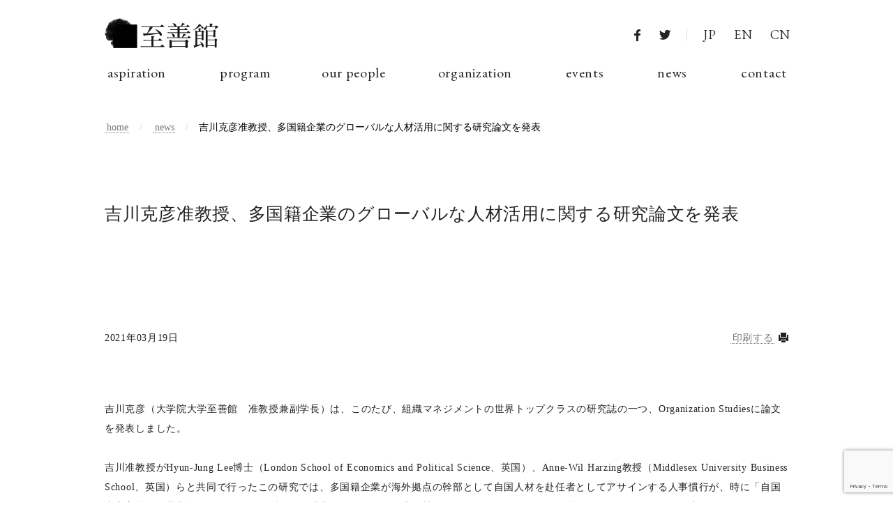

--- FILE ---
content_type: text/html; charset=UTF-8
request_url: https://shizenkan.ac.jp/news/news20210319_jp/
body_size: 35254
content:
<!DOCTYPE html>
<html>
  <head>
    <meta charset="UTF-8">
    <meta name="viewport" content="width=device-width, initial-scale=1, maximum-scale=1, minimum-scale=1">
    <meta name="format-detection" content="telephone=no">
    
    
		<!-- All in One SEO 4.9.3 - aioseo.com -->
		<title>吉川克彦准教授、多国籍企業のグローバルな人材活用に関する研究論文を発表 | Shizenkan University</title>
	<meta name="description" content="吉川克彦（大学院大学至善館 准教授兼副学長）は、このたび、組織マネジメントの世界トップクラスの研究誌の一つ、O" />
	<meta name="robots" content="max-image-preview:large" />
	<link rel="canonical" href="https://shizenkan.ac.jp/news/news20210319_jp/" />
	<meta name="generator" content="All in One SEO (AIOSEO) 4.9.3" />
		<meta property="og:locale" content="ja_JP" />
		<meta property="og:site_name" content="Shizenkan University | Graduate School of Leadership and Innovation. Bridging Japan to the world." />
		<meta property="og:type" content="article" />
		<meta property="og:title" content="吉川克彦准教授、多国籍企業のグローバルな人材活用に関する研究論文を発表 | Shizenkan University" />
		<meta property="og:description" content="吉川克彦（大学院大学至善館 准教授兼副学長）は、このたび、組織マネジメントの世界トップクラスの研究誌の一つ、O" />
		<meta property="og:url" content="https://shizenkan.ac.jp/news/news20210319_jp/" />
		<meta property="article:published_time" content="2021-03-19T07:07:25+00:00" />
		<meta property="article:modified_time" content="2021-03-19T07:10:05+00:00" />
		<meta name="twitter:card" content="summary" />
		<meta name="twitter:title" content="吉川克彦准教授、多国籍企業のグローバルな人材活用に関する研究論文を発表 | Shizenkan University" />
		<meta name="twitter:description" content="吉川克彦（大学院大学至善館 准教授兼副学長）は、このたび、組織マネジメントの世界トップクラスの研究誌の一つ、O" />
		<script type="application/ld+json" class="aioseo-schema">
			{"@context":"https:\/\/schema.org","@graph":[{"@type":"BreadcrumbList","@id":"https:\/\/shizenkan.ac.jp\/news\/news20210319_jp\/#breadcrumblist","itemListElement":[{"@type":"ListItem","@id":"https:\/\/shizenkan.ac.jp#listItem","position":1,"name":"Home","item":"https:\/\/shizenkan.ac.jp","nextItem":{"@type":"ListItem","@id":"https:\/\/shizenkan.ac.jp\/news\/#listItem","name":"news"}},{"@type":"ListItem","@id":"https:\/\/shizenkan.ac.jp\/news\/#listItem","position":2,"name":"news","item":"https:\/\/shizenkan.ac.jp\/news\/","nextItem":{"@type":"ListItem","@id":"https:\/\/shizenkan.ac.jp\/news\/news20210319_jp\/#listItem","name":"\u5409\u5ddd\u514b\u5f66\u51c6\u6559\u6388\u3001\u591a\u56fd\u7c4d\u4f01\u696d\u306e\u30b0\u30ed\u30fc\u30d0\u30eb\u306a\u4eba\u6750\u6d3b\u7528\u306b\u95a2\u3059\u308b\u7814\u7a76\u8ad6\u6587\u3092\u767a\u8868"},"previousItem":{"@type":"ListItem","@id":"https:\/\/shizenkan.ac.jp#listItem","name":"Home"}},{"@type":"ListItem","@id":"https:\/\/shizenkan.ac.jp\/news\/news20210319_jp\/#listItem","position":3,"name":"\u5409\u5ddd\u514b\u5f66\u51c6\u6559\u6388\u3001\u591a\u56fd\u7c4d\u4f01\u696d\u306e\u30b0\u30ed\u30fc\u30d0\u30eb\u306a\u4eba\u6750\u6d3b\u7528\u306b\u95a2\u3059\u308b\u7814\u7a76\u8ad6\u6587\u3092\u767a\u8868","previousItem":{"@type":"ListItem","@id":"https:\/\/shizenkan.ac.jp\/news\/#listItem","name":"news"}}]},{"@type":"Organization","@id":"https:\/\/shizenkan.ac.jp\/#organization","name":"Shizenkan University","description":"Graduate School of Leadership and Innovation. Bridging Japan to the world.","url":"https:\/\/shizenkan.ac.jp\/"},{"@type":"WebPage","@id":"https:\/\/shizenkan.ac.jp\/news\/news20210319_jp\/#webpage","url":"https:\/\/shizenkan.ac.jp\/news\/news20210319_jp\/","name":"\u5409\u5ddd\u514b\u5f66\u51c6\u6559\u6388\u3001\u591a\u56fd\u7c4d\u4f01\u696d\u306e\u30b0\u30ed\u30fc\u30d0\u30eb\u306a\u4eba\u6750\u6d3b\u7528\u306b\u95a2\u3059\u308b\u7814\u7a76\u8ad6\u6587\u3092\u767a\u8868 | Shizenkan University","description":"\u5409\u5ddd\u514b\u5f66\uff08\u5927\u5b66\u9662\u5927\u5b66\u81f3\u5584\u9928 \u51c6\u6559\u6388\u517c\u526f\u5b66\u9577\uff09\u306f\u3001\u3053\u306e\u305f\u3073\u3001\u7d44\u7e54\u30de\u30cd\u30b8\u30e1\u30f3\u30c8\u306e\u4e16\u754c\u30c8\u30c3\u30d7\u30af\u30e9\u30b9\u306e\u7814\u7a76\u8a8c\u306e\u4e00\u3064\u3001O","inLanguage":"ja","isPartOf":{"@id":"https:\/\/shizenkan.ac.jp\/#website"},"breadcrumb":{"@id":"https:\/\/shizenkan.ac.jp\/news\/news20210319_jp\/#breadcrumblist"},"datePublished":"2021-03-19T16:07:25+09:00","dateModified":"2021-03-19T16:10:05+09:00"},{"@type":"WebSite","@id":"https:\/\/shizenkan.ac.jp\/#website","url":"https:\/\/shizenkan.ac.jp\/","name":"Shizenkan University","description":"Graduate School of Leadership and Innovation. Bridging Japan to the world.","inLanguage":"ja","publisher":{"@id":"https:\/\/shizenkan.ac.jp\/#organization"}}]}
		</script>
		<!-- All in One SEO -->

<link rel="alternate" href="https://shizenkan.ac.jp/news/news20210319_jp/" hreflang="ja" />
<link rel="alternate" href="https://shizenkan.ac.jp/en/news/news20210319_en/" hreflang="en" />
<link rel='stylesheet' id='wp-block-library-css' href='https://shizenkan.ac.jp/cms/wp-includes/css/dist/block-library/style.min.css?ver=6.3.7' type='text/css' media='all' />
<link rel='stylesheet' id='aioseo/css/src/vue/standalone/blocks/table-of-contents/global.scss-css' href='https://shizenkan.ac.jp/cms/wp-content/plugins/all-in-one-seo-pack/dist/Lite/assets/css/table-of-contents/global.e90f6d47.css?ver=4.9.3' type='text/css' media='all' />
<style id='classic-theme-styles-inline-css' type='text/css'>
/*! This file is auto-generated */
.wp-block-button__link{color:#fff;background-color:#32373c;border-radius:9999px;box-shadow:none;text-decoration:none;padding:calc(.667em + 2px) calc(1.333em + 2px);font-size:1.125em}.wp-block-file__button{background:#32373c;color:#fff;text-decoration:none}
</style>
<style id='global-styles-inline-css' type='text/css'>
body{--wp--preset--color--black: #000000;--wp--preset--color--cyan-bluish-gray: #abb8c3;--wp--preset--color--white: #ffffff;--wp--preset--color--pale-pink: #f78da7;--wp--preset--color--vivid-red: #cf2e2e;--wp--preset--color--luminous-vivid-orange: #ff6900;--wp--preset--color--luminous-vivid-amber: #fcb900;--wp--preset--color--light-green-cyan: #7bdcb5;--wp--preset--color--vivid-green-cyan: #00d084;--wp--preset--color--pale-cyan-blue: #8ed1fc;--wp--preset--color--vivid-cyan-blue: #0693e3;--wp--preset--color--vivid-purple: #9b51e0;--wp--preset--gradient--vivid-cyan-blue-to-vivid-purple: linear-gradient(135deg,rgba(6,147,227,1) 0%,rgb(155,81,224) 100%);--wp--preset--gradient--light-green-cyan-to-vivid-green-cyan: linear-gradient(135deg,rgb(122,220,180) 0%,rgb(0,208,130) 100%);--wp--preset--gradient--luminous-vivid-amber-to-luminous-vivid-orange: linear-gradient(135deg,rgba(252,185,0,1) 0%,rgba(255,105,0,1) 100%);--wp--preset--gradient--luminous-vivid-orange-to-vivid-red: linear-gradient(135deg,rgba(255,105,0,1) 0%,rgb(207,46,46) 100%);--wp--preset--gradient--very-light-gray-to-cyan-bluish-gray: linear-gradient(135deg,rgb(238,238,238) 0%,rgb(169,184,195) 100%);--wp--preset--gradient--cool-to-warm-spectrum: linear-gradient(135deg,rgb(74,234,220) 0%,rgb(151,120,209) 20%,rgb(207,42,186) 40%,rgb(238,44,130) 60%,rgb(251,105,98) 80%,rgb(254,248,76) 100%);--wp--preset--gradient--blush-light-purple: linear-gradient(135deg,rgb(255,206,236) 0%,rgb(152,150,240) 100%);--wp--preset--gradient--blush-bordeaux: linear-gradient(135deg,rgb(254,205,165) 0%,rgb(254,45,45) 50%,rgb(107,0,62) 100%);--wp--preset--gradient--luminous-dusk: linear-gradient(135deg,rgb(255,203,112) 0%,rgb(199,81,192) 50%,rgb(65,88,208) 100%);--wp--preset--gradient--pale-ocean: linear-gradient(135deg,rgb(255,245,203) 0%,rgb(182,227,212) 50%,rgb(51,167,181) 100%);--wp--preset--gradient--electric-grass: linear-gradient(135deg,rgb(202,248,128) 0%,rgb(113,206,126) 100%);--wp--preset--gradient--midnight: linear-gradient(135deg,rgb(2,3,129) 0%,rgb(40,116,252) 100%);--wp--preset--font-size--small: 13px;--wp--preset--font-size--medium: 20px;--wp--preset--font-size--large: 36px;--wp--preset--font-size--x-large: 42px;--wp--preset--spacing--20: 0.44rem;--wp--preset--spacing--30: 0.67rem;--wp--preset--spacing--40: 1rem;--wp--preset--spacing--50: 1.5rem;--wp--preset--spacing--60: 2.25rem;--wp--preset--spacing--70: 3.38rem;--wp--preset--spacing--80: 5.06rem;--wp--preset--shadow--natural: 6px 6px 9px rgba(0, 0, 0, 0.2);--wp--preset--shadow--deep: 12px 12px 50px rgba(0, 0, 0, 0.4);--wp--preset--shadow--sharp: 6px 6px 0px rgba(0, 0, 0, 0.2);--wp--preset--shadow--outlined: 6px 6px 0px -3px rgba(255, 255, 255, 1), 6px 6px rgba(0, 0, 0, 1);--wp--preset--shadow--crisp: 6px 6px 0px rgba(0, 0, 0, 1);}:where(.is-layout-flex){gap: 0.5em;}:where(.is-layout-grid){gap: 0.5em;}body .is-layout-flow > .alignleft{float: left;margin-inline-start: 0;margin-inline-end: 2em;}body .is-layout-flow > .alignright{float: right;margin-inline-start: 2em;margin-inline-end: 0;}body .is-layout-flow > .aligncenter{margin-left: auto !important;margin-right: auto !important;}body .is-layout-constrained > .alignleft{float: left;margin-inline-start: 0;margin-inline-end: 2em;}body .is-layout-constrained > .alignright{float: right;margin-inline-start: 2em;margin-inline-end: 0;}body .is-layout-constrained > .aligncenter{margin-left: auto !important;margin-right: auto !important;}body .is-layout-constrained > :where(:not(.alignleft):not(.alignright):not(.alignfull)){max-width: var(--wp--style--global--content-size);margin-left: auto !important;margin-right: auto !important;}body .is-layout-constrained > .alignwide{max-width: var(--wp--style--global--wide-size);}body .is-layout-flex{display: flex;}body .is-layout-flex{flex-wrap: wrap;align-items: center;}body .is-layout-flex > *{margin: 0;}body .is-layout-grid{display: grid;}body .is-layout-grid > *{margin: 0;}:where(.wp-block-columns.is-layout-flex){gap: 2em;}:where(.wp-block-columns.is-layout-grid){gap: 2em;}:where(.wp-block-post-template.is-layout-flex){gap: 1.25em;}:where(.wp-block-post-template.is-layout-grid){gap: 1.25em;}.has-black-color{color: var(--wp--preset--color--black) !important;}.has-cyan-bluish-gray-color{color: var(--wp--preset--color--cyan-bluish-gray) !important;}.has-white-color{color: var(--wp--preset--color--white) !important;}.has-pale-pink-color{color: var(--wp--preset--color--pale-pink) !important;}.has-vivid-red-color{color: var(--wp--preset--color--vivid-red) !important;}.has-luminous-vivid-orange-color{color: var(--wp--preset--color--luminous-vivid-orange) !important;}.has-luminous-vivid-amber-color{color: var(--wp--preset--color--luminous-vivid-amber) !important;}.has-light-green-cyan-color{color: var(--wp--preset--color--light-green-cyan) !important;}.has-vivid-green-cyan-color{color: var(--wp--preset--color--vivid-green-cyan) !important;}.has-pale-cyan-blue-color{color: var(--wp--preset--color--pale-cyan-blue) !important;}.has-vivid-cyan-blue-color{color: var(--wp--preset--color--vivid-cyan-blue) !important;}.has-vivid-purple-color{color: var(--wp--preset--color--vivid-purple) !important;}.has-black-background-color{background-color: var(--wp--preset--color--black) !important;}.has-cyan-bluish-gray-background-color{background-color: var(--wp--preset--color--cyan-bluish-gray) !important;}.has-white-background-color{background-color: var(--wp--preset--color--white) !important;}.has-pale-pink-background-color{background-color: var(--wp--preset--color--pale-pink) !important;}.has-vivid-red-background-color{background-color: var(--wp--preset--color--vivid-red) !important;}.has-luminous-vivid-orange-background-color{background-color: var(--wp--preset--color--luminous-vivid-orange) !important;}.has-luminous-vivid-amber-background-color{background-color: var(--wp--preset--color--luminous-vivid-amber) !important;}.has-light-green-cyan-background-color{background-color: var(--wp--preset--color--light-green-cyan) !important;}.has-vivid-green-cyan-background-color{background-color: var(--wp--preset--color--vivid-green-cyan) !important;}.has-pale-cyan-blue-background-color{background-color: var(--wp--preset--color--pale-cyan-blue) !important;}.has-vivid-cyan-blue-background-color{background-color: var(--wp--preset--color--vivid-cyan-blue) !important;}.has-vivid-purple-background-color{background-color: var(--wp--preset--color--vivid-purple) !important;}.has-black-border-color{border-color: var(--wp--preset--color--black) !important;}.has-cyan-bluish-gray-border-color{border-color: var(--wp--preset--color--cyan-bluish-gray) !important;}.has-white-border-color{border-color: var(--wp--preset--color--white) !important;}.has-pale-pink-border-color{border-color: var(--wp--preset--color--pale-pink) !important;}.has-vivid-red-border-color{border-color: var(--wp--preset--color--vivid-red) !important;}.has-luminous-vivid-orange-border-color{border-color: var(--wp--preset--color--luminous-vivid-orange) !important;}.has-luminous-vivid-amber-border-color{border-color: var(--wp--preset--color--luminous-vivid-amber) !important;}.has-light-green-cyan-border-color{border-color: var(--wp--preset--color--light-green-cyan) !important;}.has-vivid-green-cyan-border-color{border-color: var(--wp--preset--color--vivid-green-cyan) !important;}.has-pale-cyan-blue-border-color{border-color: var(--wp--preset--color--pale-cyan-blue) !important;}.has-vivid-cyan-blue-border-color{border-color: var(--wp--preset--color--vivid-cyan-blue) !important;}.has-vivid-purple-border-color{border-color: var(--wp--preset--color--vivid-purple) !important;}.has-vivid-cyan-blue-to-vivid-purple-gradient-background{background: var(--wp--preset--gradient--vivid-cyan-blue-to-vivid-purple) !important;}.has-light-green-cyan-to-vivid-green-cyan-gradient-background{background: var(--wp--preset--gradient--light-green-cyan-to-vivid-green-cyan) !important;}.has-luminous-vivid-amber-to-luminous-vivid-orange-gradient-background{background: var(--wp--preset--gradient--luminous-vivid-amber-to-luminous-vivid-orange) !important;}.has-luminous-vivid-orange-to-vivid-red-gradient-background{background: var(--wp--preset--gradient--luminous-vivid-orange-to-vivid-red) !important;}.has-very-light-gray-to-cyan-bluish-gray-gradient-background{background: var(--wp--preset--gradient--very-light-gray-to-cyan-bluish-gray) !important;}.has-cool-to-warm-spectrum-gradient-background{background: var(--wp--preset--gradient--cool-to-warm-spectrum) !important;}.has-blush-light-purple-gradient-background{background: var(--wp--preset--gradient--blush-light-purple) !important;}.has-blush-bordeaux-gradient-background{background: var(--wp--preset--gradient--blush-bordeaux) !important;}.has-luminous-dusk-gradient-background{background: var(--wp--preset--gradient--luminous-dusk) !important;}.has-pale-ocean-gradient-background{background: var(--wp--preset--gradient--pale-ocean) !important;}.has-electric-grass-gradient-background{background: var(--wp--preset--gradient--electric-grass) !important;}.has-midnight-gradient-background{background: var(--wp--preset--gradient--midnight) !important;}.has-small-font-size{font-size: var(--wp--preset--font-size--small) !important;}.has-medium-font-size{font-size: var(--wp--preset--font-size--medium) !important;}.has-large-font-size{font-size: var(--wp--preset--font-size--large) !important;}.has-x-large-font-size{font-size: var(--wp--preset--font-size--x-large) !important;}
.wp-block-navigation a:where(:not(.wp-element-button)){color: inherit;}
:where(.wp-block-post-template.is-layout-flex){gap: 1.25em;}:where(.wp-block-post-template.is-layout-grid){gap: 1.25em;}
:where(.wp-block-columns.is-layout-flex){gap: 2em;}:where(.wp-block-columns.is-layout-grid){gap: 2em;}
.wp-block-pullquote{font-size: 1.5em;line-height: 1.6;}
</style>
<link rel='stylesheet' id='contact-form-7-css' href='https://shizenkan.ac.jp/cms/wp-content/plugins/contact-form-7/includes/css/styles.css?ver=5.9.8' type='text/css' media='all' />
<link rel='stylesheet' id='toc-screen-css' href='https://shizenkan.ac.jp/cms/wp-content/plugins/table-of-contents-plus/screen.min.css?ver=2309' type='text/css' media='all' />
<link rel='stylesheet' id='theme_style-css' href='https://shizenkan.ac.jp/cms/wp-content/themes/shizenkan_theme/assets/css/style.css' type='text/css' media='all' />
<script type='text/javascript' src='https://maps.google.com/maps/api/js?language=ja&#038;key=AIzaSyCoeN2t-W-B2DmQ8xlxbqv_ncYfwaXMmMk' id='theme_google_maps-js'></script>
<script type='text/javascript' src='//webfont.fontplus.jp/accessor/script/fontplus.js?4bOBxyw9Ol4%3D&#038;box=isiWAXBXHL8%3D&#038;aa=1' id='theme_webfont-js'></script>
<script type='text/javascript' src='https://shizenkan.ac.jp/cms/wp-content/themes/shizenkan_theme/assets/js/bundle.js' id='theme_bundle-js'></script>
<script type='text/javascript' src='https://code.jquery.com/jquery-3.4.1.min.js' id='theme_jquery-js'></script>
<script type='text/javascript' src='https://cdnjs.cloudflare.com/ajax/libs/jquery.colorbox/1.6.4/jquery.colorbox-min.js' id='theme_colorbox-js'></script>
<script type='text/javascript' src='https://shizenkan.ac.jp/cms/wp-content/themes/shizenkan_theme/assets/js/script.js' id='theme_script-js'></script>
<link rel='shortlink' href='https://shizenkan.ac.jp/?p=2554' />
<script type="text/javascript">
	window._se_plugin_version = '8.1.9';
</script>

<!-- Meta Pixel Code -->
<script type='text/javascript'>
!function(f,b,e,v,n,t,s){if(f.fbq)return;n=f.fbq=function(){n.callMethod?
n.callMethod.apply(n,arguments):n.queue.push(arguments)};if(!f._fbq)f._fbq=n;
n.push=n;n.loaded=!0;n.version='2.0';n.queue=[];t=b.createElement(e);t.async=!0;
t.src=v;s=b.getElementsByTagName(e)[0];s.parentNode.insertBefore(t,s)}(window,
document,'script','https://connect.facebook.net/en_US/fbevents.js?v=next');
</script>
<!-- End Meta Pixel Code -->

      <script type='text/javascript'>
        var url = window.location.origin + '?ob=open-bridge';
        fbq('set', 'openbridge', '521270605169796', url);
      </script>
    <script type='text/javascript'>fbq('init', '521270605169796', {}, {
    "agent": "wordpress-6.3.7-3.0.13"
})</script><script type='text/javascript'>
    fbq('track', 'PageView', []);
  </script>
<!-- Meta Pixel Code -->
<noscript>
<img height="1" width="1" style="display:none" alt="fbpx"
src="https://www.facebook.com/tr?id=521270605169796&ev=PageView&noscript=1" />
</noscript>
<!-- End Meta Pixel Code -->
<link rel="icon" href="https://shizenkan.ac.jp/cms/wp-content/uploads/2020/03/cropped-logo_small-1-32x32.png" sizes="32x32" />
<link rel="icon" href="https://shizenkan.ac.jp/cms/wp-content/uploads/2020/03/cropped-logo_small-1-192x192.png" sizes="192x192" />
<link rel="apple-touch-icon" href="https://shizenkan.ac.jp/cms/wp-content/uploads/2020/03/cropped-logo_small-1-180x180.png" />
<meta name="msapplication-TileImage" content="https://shizenkan.ac.jp/cms/wp-content/uploads/2020/03/cropped-logo_small-1-270x270.png" />
<script>
ajaxurl = "https://shizenkan.ac.jp/cms/wp-admin/admin-ajax.php";
</script>
	  
	  	  	<meta property="og:image" content="http://shizenkan.ac.jp/cms/wp-content/uploads/2021/02/図2.png" />
	
  </head>
  <body id="top"> <script type="text/javascript">
			window._pt_lt = new Date().getTime();
			window._pt_sp_2 = [];
			_pt_sp_2.push("setAccount,5a505741");
			var _protocol =(("https:" == document.location.protocol) ? " https://" : " http://");
			(function() {
				var atag = document.createElement("script");
				atag.type = "text/javascript";
				atag.async = true;
				atag.src = _protocol + "js.ptengine.jp/5a505741.js";
				var s = document.getElementsByTagName("script")[0];
				s.parentNode.insertBefore(atag, s);
			})();
	</script>
    <header class="header">
      <div class="wrap">
        <h1 class="header__logo">
          <a href="https://shizenkan.ac.jp/"><img src="https://shizenkan.ac.jp/cms/wp-content/themes/shizenkan_theme/assets/img/common/logo.png" alt="至善館"></a>
        </h1>
        <div id="menu-trigger">
          <div>MENU</div>
        </div>
        <div class="nav-utility">
          <ul class="nav-utility__sns">
            <li><a href="https://www.facebook.com/ShizenkanUniversity/" target="_blank"><i class="icon-ic_fb"></i></a></li>
            <li><a href="https://twitter.com/shizenkanunive1" target="_blank"><i class="icon-ic_tw"></i></a></li>
          </ul>
          <ul class="nav-utility__language">
            	<li class="lang-item lang-item-2 lang-item-ja current-lang lang-item-first"><a  lang="ja" hreflang="ja" href="https://shizenkan.ac.jp/news/news20210319_jp/">JP</a></li>
	<li class="lang-item lang-item-5 lang-item-en"><a  lang="en-US" hreflang="en-US" href="https://shizenkan.ac.jp/en/news/news20210319_en/">EN</a></li>
	<li class="lang-item lang-item-123 lang-item-zh no-translation"><a  lang="zh-CN" hreflang="zh-CN" href="https://shizenkan.ac.jp/zh/">CN</a></li>
            <!--li><a href="#">CH</a></li-->
          </ul>
        </div>
        <nav class="nav-global">
          <ul>
            <li><a href="https://shizenkan.ac.jp/aspiration/">aspiration</a></li>
            <li><a href="https://shizenkan.ac.jp/program/">program</a></li>
            <li>
              <span>our people</span>
              <ul class="sub-nav">
                <li><a href="https://shizenkan.ac.jp/program/faculty/">Faculty</a></li>
                <li><a href="https://shizenkan.ac.jp/program/governanceboard/">Governance Board</a></li>
              </ul>
            </li>
            <li><a href="https://shizenkan.ac.jp/organization/profile/">organization</a></li>
            <li><a href="https://shizenkan.ac.jp/event/">events</a></li>
            <li><a href="https://shizenkan.ac.jp/news/">news</a></li>
            <li><a href="https://shizenkan.ac.jp/contact/">contact</a></li>
          </ul>
        </nav>
      </div>
    </header>
    <main class="main" role="main"><article class="contents">
  <div class="breadcrumb">
    <div class="wrap">
      <ul>
        <li><a href="https://shizenkan.ac.jp/">home</a></li>
        <li><a href="https://shizenkan.ac.jp/news/">news</a></li>
        <li>吉川克彦准教授、多国籍企業のグローバルな人材活用に関する研究論文を発表</li>
      </ul>
    </div>
  </div>
  <section class="area-article">
    <div class="wrap">
      <div class="title-page">吉川克彦准教授、多国籍企業のグローバルな人材活用に関する研究論文を発表</div>
      <div class="area-article__head">
        <div class="area-article__time">2021年03月19日</div>
        <div class="area-article__classification"></div>
        <div class="area-article__print">
          <a href="#" onclick="window.print(); return false;">
            印刷する          </a>
        </div>
      </div>
      <div class="area-article__slide">
        <div class="area-article__slide-list slide-detail">
                  </div>
      </div>
      <div class="area-article-body">
        <p>吉川克彦（大学院大学至善館　准教授兼副学長）は、このたび、組織マネジメントの世界トップクラスの研究誌の一つ、Organization Studiesに論文を発表しました。</p>
<p>&nbsp;</p>
<p>吉川准教授がHyun-Jung Lee博士（London School of Economics and Political Science、英国）、Anne-Wil Harzing教授（Middlesex University Business School、英国）らと共同で行ったこの研究では、多国籍企業が海外拠点の幹部として自国人材を赴任者としてアサインする人事慣行が、時に「自国中心主義」と批判されるにも関わらず、なぜ特定の国（例えば日本、韓国、フランスなど）において続いてきたのかについて研究しました。この研究からは、これらの国出身の多国籍企業が、母国の「自国人材を優先する」文化的傾向のために、人材のグローバル化を「したがらない」だけでなく、母国における英語力の低さや長期雇用が本社と子会社のコミュニケーションの障害となるため、人材のグローバル化を「できない」ことが示唆されました。</p>
<p>&nbsp;</p>
<p>「日本の多国籍企業が海外子会社に多くの日本人マネージャーを配置することは、よく『自国中心主義的』だ、として批判されます。ですが、私の頭の中にはずっと、本当に『自国中心主義』だけがこの人事慣行の理由なのか、という疑問がありました。確かに日本社会には民族中心主義的な傾向があるけれども、日本企業の人事慣行の背景にはそれ以外の、よりビジネスに根ざした理由があるはずだと直感していたのです。この研究は、この疑問に対する私なりの答えだと言えます。日本企業の本社の管理職は、長期雇用を通じて、その会社ならではの知識―いわば、社内だけで通じる常識―を身につけ、それを前提にコミュニケーションをするようになります。しかし、子会社の外国人管理職は必ずしもそうした知識を持ち合わせていない。また、日本では総じてビジネスパーソンの英語力が不足しているため、本社にいる多くの管理職が、子会社の外国人マネージャーと直接コミュニケーションをとることに大きな問題を抱えています。こうした理由のため、日本の多国籍企業は、海外拠点の重要なポジションに（現地の人材の代わりに）日本人を配置することで、本社と子会社のコミュニケーションを促進せざるをえないのではないか。我々の分析結果からは、こうした制約が、日本文化における「自国中心主義」的な気質と少なくとも同じくらいに、大きな影響を持っていることが示され、また、同じ説明が韓国やフランスなどの他国の多国籍企業にも当てはまることが示されました。」吉川准教授は、研究についてこのように語りました。</p>
<p>&nbsp;</p>
<p>「本研究結果の、日本企業の経営リーダーにとっての示唆は、仮に海外拠点の人材のグローバル化を進めたければ、逆に、本社の変革を進めなければならなない、ということです。もちろん、海外拠点の外国人マネージャーを育成することは重要です。そこに疑問はありません。しかし、同じくらい大事なのは、本社を「国際化」し、本社の管理職の「国境を越えたコミュニケーション能力」を向上させるということです。言い換えれば、彼らを、「日本人同士の間で深く共有された『当たり前』を前提にした、日本語でのコミュニケーション」というコンフォートゾーンから一歩踏み出すように促さなければなりません。具体的には、海外の人材を本社に逆赴任する、英語を社内公用語化する、などが考えられるでしょう」。</p>
<p>&nbsp;</p>
<p>本研究論文に関する文献情報：</p>
<p>Lee H-J, Yoshikawa K, Harzing A-W. Cultures and Institutions: Dispositional and contextual explanations for country-of-origin effects in MNC “ethnocentric” staffing practices. <em>Organization Studies. </em>March 2021. doi:10.1177/01708406211006247</p>
<p>&nbsp;</p>
<p>本研究論文に関するお問い合わせ先：</p>
<p>吉川克彦</p>
<p>准教授 兼 副学長　大学院大学至善館</p>
<p>Email: katsuhiko.yoshikawa@shizenkan.ac.jp</p>
<p>&nbsp;</p>
      </div>
      <div class="area-article__sns">
        <ul>
          <li>share：</li>
          <li><a href="https://www.facebook.com/sharer/sharer.php?u=https://shizenkan.ac.jp/news/news20210319_jp/" target="_blank"><i class="icon-ic_fb"></i></a></li>
          <li><a href="https://twitter.com/intent/tweet?url=https://shizenkan.ac.jp/news/news20210319_jp/&text=吉川克彦准教授、多国籍企業のグローバルな人材活用に関する研究論文を発表" target="_blank"><i class="icon-ic_tw"></i></a></li>
        </ul>
      </div>
      <div class="paging-entry">
        <ul>
                    <li class="paging-entry__prev"><a href="https://shizenkan.ac.jp/news/future-of-capitalism_jp/">前の記事</a></li>          <li class="paging-entry__tolist"><a href="https://shizenkan.ac.jp/news/"><i></i>一覧</a></li>
          <li class="paging-entry__next"><a href="https://shizenkan.ac.jp/news/future-of-capitalism-was-featured-in-forbes/">次の記事</a></li>        </ul>
      </div>
    </div>
  </section>
</article>
      <p class="pagetop-main"><a href="#">page top</a></p>
      <p class="pagetop"><a href="#">page top</a></p>
    </main>
    <footer class="footer">
      <div class="wrap">
        <div class="nav-sitemap">
          <div class="nav-sitemap__item">
            <h3 class="nav-sitemap__headline">aspiration</h3>
            <ul class="nav-sitemap__list">
              <li><a href="https://shizenkan.ac.jp/aspiration/who-we-are/">Who We Are</a></li>
              <li><a href="https://shizenkan.ac.jp/aspiration/message/">Messages from University Leadership</a></li>
              <li><a href="https://shizenkan.ac.jp/aspiration/vision/">Mission</a></li>
            </ul>
          </div>
          <div class="nav-sitemap__item">
            <h3 class="nav-sitemap__headline">MBA Program</h3>
            <ul class="nav-sitemap__list">
              <li><a href="https://shizenkan.ac.jp/program/pedagogy/">Shizenkan Difference</a></li>
              <li><a href="https://shizenkan.ac.jp/program/academic_experience/">Learning Experience</a></li>
              <li><a href="https://shizenkan.ac.jp/program/curriculum/">Curriculum</a></li>
              <li><a href="https://shizenkan.ac.jp/program/student_life/">Student Life</a></li>
              <li><a href="https://shizenkan.ac.jp/program/admission/">Admissions</a></li>
            </ul>
          </div>
          <div class="nav-sitemap__item">
            <h3 class="nav-sitemap__headline">our people</h3>
            <ul class="nav-sitemap__list">
              <li><a href="https://shizenkan.ac.jp/program/faculty/">Faculty</a></li>
              <li><a href="https://shizenkan.ac.jp/program/governanceboard/">Governance Board</a></li>
            </ul>
          </div>
          <div class="nav-sitemap__item">
            <h3 class="nav-sitemap__headline">organization</h3>
            <ul class="nav-sitemap__list">
              <li><a href="https://shizenkan.ac.jp/organization/profile/">Profile</a></li>
            </ul>
          </div>
        </div>
        <div class="nav-footer">
          <ul>
            <li><a href="https://shizenkan.ac.jp/event/">イベント</a></li>
            <li><a href="https://shizenkan.ac.jp/news/">ニュース</a></li>
            <li><a href="https://shizenkan.ac.jp/access/">アクセス</a></li>
            <li><a href="https://shizenkan.ac.jp/contact/">お問い合わせ</a></li>
            <li><a href="https://shizenkan.ac.jp/privacy/">プライバシーポリシー</a></li>
          </ul>
        </div>
        <p class="copyright"><small>Copyright ©Shizenkan All Rights Reserved.</small></p>
      </div>
    </footer>
  </body>
  <!-- User Heat Tag -->
<script type="text/javascript">
(function(add, cla){window['UserHeatTag']=cla;window[cla]=window[cla]||function(){(window[cla].q=window[cla].q||[]).push(arguments)},window[cla].l=1*new Date();var ul=document.createElement('script');var tag = document.getElementsByTagName('script')[0];ul.async=1;ul.src=add;tag.parentNode.insertBefore(ul,tag);})('//uh.nakanohito.jp/uhj2/uh.js', '_uhtracker');_uhtracker({id:'uhdq6ey1UK'});
</script>
<!-- End User Heat Tag -->    <!-- Meta Pixel Event Code -->
    <script type='text/javascript'>
        document.addEventListener( 'wpcf7mailsent', function( event ) {
        if( "fb_pxl_code" in event.detail.apiResponse){
          eval(event.detail.apiResponse.fb_pxl_code);
        }
      }, false );
    </script>
    <!-- End Meta Pixel Event Code -->
    <div id='fb-pxl-ajax-code'></div><script type='text/javascript' src='https://shizenkan.ac.jp/cms/wp-includes/js/dist/vendor/wp-polyfill-inert.min.js?ver=3.1.2' id='wp-polyfill-inert-js'></script>
<script type='text/javascript' src='https://shizenkan.ac.jp/cms/wp-includes/js/dist/vendor/regenerator-runtime.min.js?ver=0.13.11' id='regenerator-runtime-js'></script>
<script type='text/javascript' src='https://shizenkan.ac.jp/cms/wp-includes/js/dist/vendor/wp-polyfill.min.js?ver=3.15.0' id='wp-polyfill-js'></script>
<script type='text/javascript' src='https://shizenkan.ac.jp/cms/wp-includes/js/dist/hooks.min.js?ver=c6aec9a8d4e5a5d543a1' id='wp-hooks-js'></script>
<script type='text/javascript' src='https://shizenkan.ac.jp/cms/wp-includes/js/dist/i18n.min.js?ver=7701b0c3857f914212ef' id='wp-i18n-js'></script>
<script id="wp-i18n-js-after" type="text/javascript">
wp.i18n.setLocaleData( { 'text direction\u0004ltr': [ 'ltr' ] } );
</script>
<script type='text/javascript' src='https://shizenkan.ac.jp/cms/wp-content/plugins/contact-form-7/includes/swv/js/index.js?ver=5.9.8' id='swv-js'></script>
<script type='text/javascript' id='contact-form-7-js-extra'>
/* <![CDATA[ */
var wpcf7 = {"api":{"root":"https:\/\/shizenkan.ac.jp\/wp-json\/","namespace":"contact-form-7\/v1"}};
/* ]]> */
</script>
<script type='text/javascript' id='contact-form-7-js-translations'>
( function( domain, translations ) {
	var localeData = translations.locale_data[ domain ] || translations.locale_data.messages;
	localeData[""].domain = domain;
	wp.i18n.setLocaleData( localeData, domain );
} )( "contact-form-7", {"translation-revision-date":"2024-07-17 08:16:16+0000","generator":"GlotPress\/4.0.1","domain":"messages","locale_data":{"messages":{"":{"domain":"messages","plural-forms":"nplurals=1; plural=0;","lang":"ja_JP"},"This contact form is placed in the wrong place.":["\u3053\u306e\u30b3\u30f3\u30bf\u30af\u30c8\u30d5\u30a9\u30fc\u30e0\u306f\u9593\u9055\u3063\u305f\u4f4d\u7f6e\u306b\u7f6e\u304b\u308c\u3066\u3044\u307e\u3059\u3002"],"Error:":["\u30a8\u30e9\u30fc:"]}},"comment":{"reference":"includes\/js\/index.js"}} );
</script>
<script type='text/javascript' src='https://shizenkan.ac.jp/cms/wp-content/plugins/contact-form-7/includes/js/index.js?ver=5.9.8' id='contact-form-7-js'></script>
<script type='text/javascript' src='https://www.google.com/recaptcha/api.js?render=6Lc1X-YnAAAAABc82B5zlO8Gi99WS7-lOLo6Qs-4&#038;ver=3.0' id='google-recaptcha-js'></script>
<script type='text/javascript' id='wpcf7-recaptcha-js-extra'>
/* <![CDATA[ */
var wpcf7_recaptcha = {"sitekey":"6Lc1X-YnAAAAABc82B5zlO8Gi99WS7-lOLo6Qs-4","actions":{"homepage":"homepage","contactform":"contactform"}};
/* ]]> */
</script>
<script type='text/javascript' src='https://shizenkan.ac.jp/cms/wp-content/plugins/contact-form-7/modules/recaptcha/index.js?ver=5.9.8' id='wpcf7-recaptcha-js'></script>
</html>


--- FILE ---
content_type: text/html; charset=utf-8
request_url: https://www.google.com/recaptcha/api2/anchor?ar=1&k=6Lc1X-YnAAAAABc82B5zlO8Gi99WS7-lOLo6Qs-4&co=aHR0cHM6Ly9zaGl6ZW5rYW4uYWMuanA6NDQz&hl=en&v=PoyoqOPhxBO7pBk68S4YbpHZ&size=invisible&anchor-ms=20000&execute-ms=30000&cb=s70lp3pjboae
body_size: 48656
content:
<!DOCTYPE HTML><html dir="ltr" lang="en"><head><meta http-equiv="Content-Type" content="text/html; charset=UTF-8">
<meta http-equiv="X-UA-Compatible" content="IE=edge">
<title>reCAPTCHA</title>
<style type="text/css">
/* cyrillic-ext */
@font-face {
  font-family: 'Roboto';
  font-style: normal;
  font-weight: 400;
  font-stretch: 100%;
  src: url(//fonts.gstatic.com/s/roboto/v48/KFO7CnqEu92Fr1ME7kSn66aGLdTylUAMa3GUBHMdazTgWw.woff2) format('woff2');
  unicode-range: U+0460-052F, U+1C80-1C8A, U+20B4, U+2DE0-2DFF, U+A640-A69F, U+FE2E-FE2F;
}
/* cyrillic */
@font-face {
  font-family: 'Roboto';
  font-style: normal;
  font-weight: 400;
  font-stretch: 100%;
  src: url(//fonts.gstatic.com/s/roboto/v48/KFO7CnqEu92Fr1ME7kSn66aGLdTylUAMa3iUBHMdazTgWw.woff2) format('woff2');
  unicode-range: U+0301, U+0400-045F, U+0490-0491, U+04B0-04B1, U+2116;
}
/* greek-ext */
@font-face {
  font-family: 'Roboto';
  font-style: normal;
  font-weight: 400;
  font-stretch: 100%;
  src: url(//fonts.gstatic.com/s/roboto/v48/KFO7CnqEu92Fr1ME7kSn66aGLdTylUAMa3CUBHMdazTgWw.woff2) format('woff2');
  unicode-range: U+1F00-1FFF;
}
/* greek */
@font-face {
  font-family: 'Roboto';
  font-style: normal;
  font-weight: 400;
  font-stretch: 100%;
  src: url(//fonts.gstatic.com/s/roboto/v48/KFO7CnqEu92Fr1ME7kSn66aGLdTylUAMa3-UBHMdazTgWw.woff2) format('woff2');
  unicode-range: U+0370-0377, U+037A-037F, U+0384-038A, U+038C, U+038E-03A1, U+03A3-03FF;
}
/* math */
@font-face {
  font-family: 'Roboto';
  font-style: normal;
  font-weight: 400;
  font-stretch: 100%;
  src: url(//fonts.gstatic.com/s/roboto/v48/KFO7CnqEu92Fr1ME7kSn66aGLdTylUAMawCUBHMdazTgWw.woff2) format('woff2');
  unicode-range: U+0302-0303, U+0305, U+0307-0308, U+0310, U+0312, U+0315, U+031A, U+0326-0327, U+032C, U+032F-0330, U+0332-0333, U+0338, U+033A, U+0346, U+034D, U+0391-03A1, U+03A3-03A9, U+03B1-03C9, U+03D1, U+03D5-03D6, U+03F0-03F1, U+03F4-03F5, U+2016-2017, U+2034-2038, U+203C, U+2040, U+2043, U+2047, U+2050, U+2057, U+205F, U+2070-2071, U+2074-208E, U+2090-209C, U+20D0-20DC, U+20E1, U+20E5-20EF, U+2100-2112, U+2114-2115, U+2117-2121, U+2123-214F, U+2190, U+2192, U+2194-21AE, U+21B0-21E5, U+21F1-21F2, U+21F4-2211, U+2213-2214, U+2216-22FF, U+2308-230B, U+2310, U+2319, U+231C-2321, U+2336-237A, U+237C, U+2395, U+239B-23B7, U+23D0, U+23DC-23E1, U+2474-2475, U+25AF, U+25B3, U+25B7, U+25BD, U+25C1, U+25CA, U+25CC, U+25FB, U+266D-266F, U+27C0-27FF, U+2900-2AFF, U+2B0E-2B11, U+2B30-2B4C, U+2BFE, U+3030, U+FF5B, U+FF5D, U+1D400-1D7FF, U+1EE00-1EEFF;
}
/* symbols */
@font-face {
  font-family: 'Roboto';
  font-style: normal;
  font-weight: 400;
  font-stretch: 100%;
  src: url(//fonts.gstatic.com/s/roboto/v48/KFO7CnqEu92Fr1ME7kSn66aGLdTylUAMaxKUBHMdazTgWw.woff2) format('woff2');
  unicode-range: U+0001-000C, U+000E-001F, U+007F-009F, U+20DD-20E0, U+20E2-20E4, U+2150-218F, U+2190, U+2192, U+2194-2199, U+21AF, U+21E6-21F0, U+21F3, U+2218-2219, U+2299, U+22C4-22C6, U+2300-243F, U+2440-244A, U+2460-24FF, U+25A0-27BF, U+2800-28FF, U+2921-2922, U+2981, U+29BF, U+29EB, U+2B00-2BFF, U+4DC0-4DFF, U+FFF9-FFFB, U+10140-1018E, U+10190-1019C, U+101A0, U+101D0-101FD, U+102E0-102FB, U+10E60-10E7E, U+1D2C0-1D2D3, U+1D2E0-1D37F, U+1F000-1F0FF, U+1F100-1F1AD, U+1F1E6-1F1FF, U+1F30D-1F30F, U+1F315, U+1F31C, U+1F31E, U+1F320-1F32C, U+1F336, U+1F378, U+1F37D, U+1F382, U+1F393-1F39F, U+1F3A7-1F3A8, U+1F3AC-1F3AF, U+1F3C2, U+1F3C4-1F3C6, U+1F3CA-1F3CE, U+1F3D4-1F3E0, U+1F3ED, U+1F3F1-1F3F3, U+1F3F5-1F3F7, U+1F408, U+1F415, U+1F41F, U+1F426, U+1F43F, U+1F441-1F442, U+1F444, U+1F446-1F449, U+1F44C-1F44E, U+1F453, U+1F46A, U+1F47D, U+1F4A3, U+1F4B0, U+1F4B3, U+1F4B9, U+1F4BB, U+1F4BF, U+1F4C8-1F4CB, U+1F4D6, U+1F4DA, U+1F4DF, U+1F4E3-1F4E6, U+1F4EA-1F4ED, U+1F4F7, U+1F4F9-1F4FB, U+1F4FD-1F4FE, U+1F503, U+1F507-1F50B, U+1F50D, U+1F512-1F513, U+1F53E-1F54A, U+1F54F-1F5FA, U+1F610, U+1F650-1F67F, U+1F687, U+1F68D, U+1F691, U+1F694, U+1F698, U+1F6AD, U+1F6B2, U+1F6B9-1F6BA, U+1F6BC, U+1F6C6-1F6CF, U+1F6D3-1F6D7, U+1F6E0-1F6EA, U+1F6F0-1F6F3, U+1F6F7-1F6FC, U+1F700-1F7FF, U+1F800-1F80B, U+1F810-1F847, U+1F850-1F859, U+1F860-1F887, U+1F890-1F8AD, U+1F8B0-1F8BB, U+1F8C0-1F8C1, U+1F900-1F90B, U+1F93B, U+1F946, U+1F984, U+1F996, U+1F9E9, U+1FA00-1FA6F, U+1FA70-1FA7C, U+1FA80-1FA89, U+1FA8F-1FAC6, U+1FACE-1FADC, U+1FADF-1FAE9, U+1FAF0-1FAF8, U+1FB00-1FBFF;
}
/* vietnamese */
@font-face {
  font-family: 'Roboto';
  font-style: normal;
  font-weight: 400;
  font-stretch: 100%;
  src: url(//fonts.gstatic.com/s/roboto/v48/KFO7CnqEu92Fr1ME7kSn66aGLdTylUAMa3OUBHMdazTgWw.woff2) format('woff2');
  unicode-range: U+0102-0103, U+0110-0111, U+0128-0129, U+0168-0169, U+01A0-01A1, U+01AF-01B0, U+0300-0301, U+0303-0304, U+0308-0309, U+0323, U+0329, U+1EA0-1EF9, U+20AB;
}
/* latin-ext */
@font-face {
  font-family: 'Roboto';
  font-style: normal;
  font-weight: 400;
  font-stretch: 100%;
  src: url(//fonts.gstatic.com/s/roboto/v48/KFO7CnqEu92Fr1ME7kSn66aGLdTylUAMa3KUBHMdazTgWw.woff2) format('woff2');
  unicode-range: U+0100-02BA, U+02BD-02C5, U+02C7-02CC, U+02CE-02D7, U+02DD-02FF, U+0304, U+0308, U+0329, U+1D00-1DBF, U+1E00-1E9F, U+1EF2-1EFF, U+2020, U+20A0-20AB, U+20AD-20C0, U+2113, U+2C60-2C7F, U+A720-A7FF;
}
/* latin */
@font-face {
  font-family: 'Roboto';
  font-style: normal;
  font-weight: 400;
  font-stretch: 100%;
  src: url(//fonts.gstatic.com/s/roboto/v48/KFO7CnqEu92Fr1ME7kSn66aGLdTylUAMa3yUBHMdazQ.woff2) format('woff2');
  unicode-range: U+0000-00FF, U+0131, U+0152-0153, U+02BB-02BC, U+02C6, U+02DA, U+02DC, U+0304, U+0308, U+0329, U+2000-206F, U+20AC, U+2122, U+2191, U+2193, U+2212, U+2215, U+FEFF, U+FFFD;
}
/* cyrillic-ext */
@font-face {
  font-family: 'Roboto';
  font-style: normal;
  font-weight: 500;
  font-stretch: 100%;
  src: url(//fonts.gstatic.com/s/roboto/v48/KFO7CnqEu92Fr1ME7kSn66aGLdTylUAMa3GUBHMdazTgWw.woff2) format('woff2');
  unicode-range: U+0460-052F, U+1C80-1C8A, U+20B4, U+2DE0-2DFF, U+A640-A69F, U+FE2E-FE2F;
}
/* cyrillic */
@font-face {
  font-family: 'Roboto';
  font-style: normal;
  font-weight: 500;
  font-stretch: 100%;
  src: url(//fonts.gstatic.com/s/roboto/v48/KFO7CnqEu92Fr1ME7kSn66aGLdTylUAMa3iUBHMdazTgWw.woff2) format('woff2');
  unicode-range: U+0301, U+0400-045F, U+0490-0491, U+04B0-04B1, U+2116;
}
/* greek-ext */
@font-face {
  font-family: 'Roboto';
  font-style: normal;
  font-weight: 500;
  font-stretch: 100%;
  src: url(//fonts.gstatic.com/s/roboto/v48/KFO7CnqEu92Fr1ME7kSn66aGLdTylUAMa3CUBHMdazTgWw.woff2) format('woff2');
  unicode-range: U+1F00-1FFF;
}
/* greek */
@font-face {
  font-family: 'Roboto';
  font-style: normal;
  font-weight: 500;
  font-stretch: 100%;
  src: url(//fonts.gstatic.com/s/roboto/v48/KFO7CnqEu92Fr1ME7kSn66aGLdTylUAMa3-UBHMdazTgWw.woff2) format('woff2');
  unicode-range: U+0370-0377, U+037A-037F, U+0384-038A, U+038C, U+038E-03A1, U+03A3-03FF;
}
/* math */
@font-face {
  font-family: 'Roboto';
  font-style: normal;
  font-weight: 500;
  font-stretch: 100%;
  src: url(//fonts.gstatic.com/s/roboto/v48/KFO7CnqEu92Fr1ME7kSn66aGLdTylUAMawCUBHMdazTgWw.woff2) format('woff2');
  unicode-range: U+0302-0303, U+0305, U+0307-0308, U+0310, U+0312, U+0315, U+031A, U+0326-0327, U+032C, U+032F-0330, U+0332-0333, U+0338, U+033A, U+0346, U+034D, U+0391-03A1, U+03A3-03A9, U+03B1-03C9, U+03D1, U+03D5-03D6, U+03F0-03F1, U+03F4-03F5, U+2016-2017, U+2034-2038, U+203C, U+2040, U+2043, U+2047, U+2050, U+2057, U+205F, U+2070-2071, U+2074-208E, U+2090-209C, U+20D0-20DC, U+20E1, U+20E5-20EF, U+2100-2112, U+2114-2115, U+2117-2121, U+2123-214F, U+2190, U+2192, U+2194-21AE, U+21B0-21E5, U+21F1-21F2, U+21F4-2211, U+2213-2214, U+2216-22FF, U+2308-230B, U+2310, U+2319, U+231C-2321, U+2336-237A, U+237C, U+2395, U+239B-23B7, U+23D0, U+23DC-23E1, U+2474-2475, U+25AF, U+25B3, U+25B7, U+25BD, U+25C1, U+25CA, U+25CC, U+25FB, U+266D-266F, U+27C0-27FF, U+2900-2AFF, U+2B0E-2B11, U+2B30-2B4C, U+2BFE, U+3030, U+FF5B, U+FF5D, U+1D400-1D7FF, U+1EE00-1EEFF;
}
/* symbols */
@font-face {
  font-family: 'Roboto';
  font-style: normal;
  font-weight: 500;
  font-stretch: 100%;
  src: url(//fonts.gstatic.com/s/roboto/v48/KFO7CnqEu92Fr1ME7kSn66aGLdTylUAMaxKUBHMdazTgWw.woff2) format('woff2');
  unicode-range: U+0001-000C, U+000E-001F, U+007F-009F, U+20DD-20E0, U+20E2-20E4, U+2150-218F, U+2190, U+2192, U+2194-2199, U+21AF, U+21E6-21F0, U+21F3, U+2218-2219, U+2299, U+22C4-22C6, U+2300-243F, U+2440-244A, U+2460-24FF, U+25A0-27BF, U+2800-28FF, U+2921-2922, U+2981, U+29BF, U+29EB, U+2B00-2BFF, U+4DC0-4DFF, U+FFF9-FFFB, U+10140-1018E, U+10190-1019C, U+101A0, U+101D0-101FD, U+102E0-102FB, U+10E60-10E7E, U+1D2C0-1D2D3, U+1D2E0-1D37F, U+1F000-1F0FF, U+1F100-1F1AD, U+1F1E6-1F1FF, U+1F30D-1F30F, U+1F315, U+1F31C, U+1F31E, U+1F320-1F32C, U+1F336, U+1F378, U+1F37D, U+1F382, U+1F393-1F39F, U+1F3A7-1F3A8, U+1F3AC-1F3AF, U+1F3C2, U+1F3C4-1F3C6, U+1F3CA-1F3CE, U+1F3D4-1F3E0, U+1F3ED, U+1F3F1-1F3F3, U+1F3F5-1F3F7, U+1F408, U+1F415, U+1F41F, U+1F426, U+1F43F, U+1F441-1F442, U+1F444, U+1F446-1F449, U+1F44C-1F44E, U+1F453, U+1F46A, U+1F47D, U+1F4A3, U+1F4B0, U+1F4B3, U+1F4B9, U+1F4BB, U+1F4BF, U+1F4C8-1F4CB, U+1F4D6, U+1F4DA, U+1F4DF, U+1F4E3-1F4E6, U+1F4EA-1F4ED, U+1F4F7, U+1F4F9-1F4FB, U+1F4FD-1F4FE, U+1F503, U+1F507-1F50B, U+1F50D, U+1F512-1F513, U+1F53E-1F54A, U+1F54F-1F5FA, U+1F610, U+1F650-1F67F, U+1F687, U+1F68D, U+1F691, U+1F694, U+1F698, U+1F6AD, U+1F6B2, U+1F6B9-1F6BA, U+1F6BC, U+1F6C6-1F6CF, U+1F6D3-1F6D7, U+1F6E0-1F6EA, U+1F6F0-1F6F3, U+1F6F7-1F6FC, U+1F700-1F7FF, U+1F800-1F80B, U+1F810-1F847, U+1F850-1F859, U+1F860-1F887, U+1F890-1F8AD, U+1F8B0-1F8BB, U+1F8C0-1F8C1, U+1F900-1F90B, U+1F93B, U+1F946, U+1F984, U+1F996, U+1F9E9, U+1FA00-1FA6F, U+1FA70-1FA7C, U+1FA80-1FA89, U+1FA8F-1FAC6, U+1FACE-1FADC, U+1FADF-1FAE9, U+1FAF0-1FAF8, U+1FB00-1FBFF;
}
/* vietnamese */
@font-face {
  font-family: 'Roboto';
  font-style: normal;
  font-weight: 500;
  font-stretch: 100%;
  src: url(//fonts.gstatic.com/s/roboto/v48/KFO7CnqEu92Fr1ME7kSn66aGLdTylUAMa3OUBHMdazTgWw.woff2) format('woff2');
  unicode-range: U+0102-0103, U+0110-0111, U+0128-0129, U+0168-0169, U+01A0-01A1, U+01AF-01B0, U+0300-0301, U+0303-0304, U+0308-0309, U+0323, U+0329, U+1EA0-1EF9, U+20AB;
}
/* latin-ext */
@font-face {
  font-family: 'Roboto';
  font-style: normal;
  font-weight: 500;
  font-stretch: 100%;
  src: url(//fonts.gstatic.com/s/roboto/v48/KFO7CnqEu92Fr1ME7kSn66aGLdTylUAMa3KUBHMdazTgWw.woff2) format('woff2');
  unicode-range: U+0100-02BA, U+02BD-02C5, U+02C7-02CC, U+02CE-02D7, U+02DD-02FF, U+0304, U+0308, U+0329, U+1D00-1DBF, U+1E00-1E9F, U+1EF2-1EFF, U+2020, U+20A0-20AB, U+20AD-20C0, U+2113, U+2C60-2C7F, U+A720-A7FF;
}
/* latin */
@font-face {
  font-family: 'Roboto';
  font-style: normal;
  font-weight: 500;
  font-stretch: 100%;
  src: url(//fonts.gstatic.com/s/roboto/v48/KFO7CnqEu92Fr1ME7kSn66aGLdTylUAMa3yUBHMdazQ.woff2) format('woff2');
  unicode-range: U+0000-00FF, U+0131, U+0152-0153, U+02BB-02BC, U+02C6, U+02DA, U+02DC, U+0304, U+0308, U+0329, U+2000-206F, U+20AC, U+2122, U+2191, U+2193, U+2212, U+2215, U+FEFF, U+FFFD;
}
/* cyrillic-ext */
@font-face {
  font-family: 'Roboto';
  font-style: normal;
  font-weight: 900;
  font-stretch: 100%;
  src: url(//fonts.gstatic.com/s/roboto/v48/KFO7CnqEu92Fr1ME7kSn66aGLdTylUAMa3GUBHMdazTgWw.woff2) format('woff2');
  unicode-range: U+0460-052F, U+1C80-1C8A, U+20B4, U+2DE0-2DFF, U+A640-A69F, U+FE2E-FE2F;
}
/* cyrillic */
@font-face {
  font-family: 'Roboto';
  font-style: normal;
  font-weight: 900;
  font-stretch: 100%;
  src: url(//fonts.gstatic.com/s/roboto/v48/KFO7CnqEu92Fr1ME7kSn66aGLdTylUAMa3iUBHMdazTgWw.woff2) format('woff2');
  unicode-range: U+0301, U+0400-045F, U+0490-0491, U+04B0-04B1, U+2116;
}
/* greek-ext */
@font-face {
  font-family: 'Roboto';
  font-style: normal;
  font-weight: 900;
  font-stretch: 100%;
  src: url(//fonts.gstatic.com/s/roboto/v48/KFO7CnqEu92Fr1ME7kSn66aGLdTylUAMa3CUBHMdazTgWw.woff2) format('woff2');
  unicode-range: U+1F00-1FFF;
}
/* greek */
@font-face {
  font-family: 'Roboto';
  font-style: normal;
  font-weight: 900;
  font-stretch: 100%;
  src: url(//fonts.gstatic.com/s/roboto/v48/KFO7CnqEu92Fr1ME7kSn66aGLdTylUAMa3-UBHMdazTgWw.woff2) format('woff2');
  unicode-range: U+0370-0377, U+037A-037F, U+0384-038A, U+038C, U+038E-03A1, U+03A3-03FF;
}
/* math */
@font-face {
  font-family: 'Roboto';
  font-style: normal;
  font-weight: 900;
  font-stretch: 100%;
  src: url(//fonts.gstatic.com/s/roboto/v48/KFO7CnqEu92Fr1ME7kSn66aGLdTylUAMawCUBHMdazTgWw.woff2) format('woff2');
  unicode-range: U+0302-0303, U+0305, U+0307-0308, U+0310, U+0312, U+0315, U+031A, U+0326-0327, U+032C, U+032F-0330, U+0332-0333, U+0338, U+033A, U+0346, U+034D, U+0391-03A1, U+03A3-03A9, U+03B1-03C9, U+03D1, U+03D5-03D6, U+03F0-03F1, U+03F4-03F5, U+2016-2017, U+2034-2038, U+203C, U+2040, U+2043, U+2047, U+2050, U+2057, U+205F, U+2070-2071, U+2074-208E, U+2090-209C, U+20D0-20DC, U+20E1, U+20E5-20EF, U+2100-2112, U+2114-2115, U+2117-2121, U+2123-214F, U+2190, U+2192, U+2194-21AE, U+21B0-21E5, U+21F1-21F2, U+21F4-2211, U+2213-2214, U+2216-22FF, U+2308-230B, U+2310, U+2319, U+231C-2321, U+2336-237A, U+237C, U+2395, U+239B-23B7, U+23D0, U+23DC-23E1, U+2474-2475, U+25AF, U+25B3, U+25B7, U+25BD, U+25C1, U+25CA, U+25CC, U+25FB, U+266D-266F, U+27C0-27FF, U+2900-2AFF, U+2B0E-2B11, U+2B30-2B4C, U+2BFE, U+3030, U+FF5B, U+FF5D, U+1D400-1D7FF, U+1EE00-1EEFF;
}
/* symbols */
@font-face {
  font-family: 'Roboto';
  font-style: normal;
  font-weight: 900;
  font-stretch: 100%;
  src: url(//fonts.gstatic.com/s/roboto/v48/KFO7CnqEu92Fr1ME7kSn66aGLdTylUAMaxKUBHMdazTgWw.woff2) format('woff2');
  unicode-range: U+0001-000C, U+000E-001F, U+007F-009F, U+20DD-20E0, U+20E2-20E4, U+2150-218F, U+2190, U+2192, U+2194-2199, U+21AF, U+21E6-21F0, U+21F3, U+2218-2219, U+2299, U+22C4-22C6, U+2300-243F, U+2440-244A, U+2460-24FF, U+25A0-27BF, U+2800-28FF, U+2921-2922, U+2981, U+29BF, U+29EB, U+2B00-2BFF, U+4DC0-4DFF, U+FFF9-FFFB, U+10140-1018E, U+10190-1019C, U+101A0, U+101D0-101FD, U+102E0-102FB, U+10E60-10E7E, U+1D2C0-1D2D3, U+1D2E0-1D37F, U+1F000-1F0FF, U+1F100-1F1AD, U+1F1E6-1F1FF, U+1F30D-1F30F, U+1F315, U+1F31C, U+1F31E, U+1F320-1F32C, U+1F336, U+1F378, U+1F37D, U+1F382, U+1F393-1F39F, U+1F3A7-1F3A8, U+1F3AC-1F3AF, U+1F3C2, U+1F3C4-1F3C6, U+1F3CA-1F3CE, U+1F3D4-1F3E0, U+1F3ED, U+1F3F1-1F3F3, U+1F3F5-1F3F7, U+1F408, U+1F415, U+1F41F, U+1F426, U+1F43F, U+1F441-1F442, U+1F444, U+1F446-1F449, U+1F44C-1F44E, U+1F453, U+1F46A, U+1F47D, U+1F4A3, U+1F4B0, U+1F4B3, U+1F4B9, U+1F4BB, U+1F4BF, U+1F4C8-1F4CB, U+1F4D6, U+1F4DA, U+1F4DF, U+1F4E3-1F4E6, U+1F4EA-1F4ED, U+1F4F7, U+1F4F9-1F4FB, U+1F4FD-1F4FE, U+1F503, U+1F507-1F50B, U+1F50D, U+1F512-1F513, U+1F53E-1F54A, U+1F54F-1F5FA, U+1F610, U+1F650-1F67F, U+1F687, U+1F68D, U+1F691, U+1F694, U+1F698, U+1F6AD, U+1F6B2, U+1F6B9-1F6BA, U+1F6BC, U+1F6C6-1F6CF, U+1F6D3-1F6D7, U+1F6E0-1F6EA, U+1F6F0-1F6F3, U+1F6F7-1F6FC, U+1F700-1F7FF, U+1F800-1F80B, U+1F810-1F847, U+1F850-1F859, U+1F860-1F887, U+1F890-1F8AD, U+1F8B0-1F8BB, U+1F8C0-1F8C1, U+1F900-1F90B, U+1F93B, U+1F946, U+1F984, U+1F996, U+1F9E9, U+1FA00-1FA6F, U+1FA70-1FA7C, U+1FA80-1FA89, U+1FA8F-1FAC6, U+1FACE-1FADC, U+1FADF-1FAE9, U+1FAF0-1FAF8, U+1FB00-1FBFF;
}
/* vietnamese */
@font-face {
  font-family: 'Roboto';
  font-style: normal;
  font-weight: 900;
  font-stretch: 100%;
  src: url(//fonts.gstatic.com/s/roboto/v48/KFO7CnqEu92Fr1ME7kSn66aGLdTylUAMa3OUBHMdazTgWw.woff2) format('woff2');
  unicode-range: U+0102-0103, U+0110-0111, U+0128-0129, U+0168-0169, U+01A0-01A1, U+01AF-01B0, U+0300-0301, U+0303-0304, U+0308-0309, U+0323, U+0329, U+1EA0-1EF9, U+20AB;
}
/* latin-ext */
@font-face {
  font-family: 'Roboto';
  font-style: normal;
  font-weight: 900;
  font-stretch: 100%;
  src: url(//fonts.gstatic.com/s/roboto/v48/KFO7CnqEu92Fr1ME7kSn66aGLdTylUAMa3KUBHMdazTgWw.woff2) format('woff2');
  unicode-range: U+0100-02BA, U+02BD-02C5, U+02C7-02CC, U+02CE-02D7, U+02DD-02FF, U+0304, U+0308, U+0329, U+1D00-1DBF, U+1E00-1E9F, U+1EF2-1EFF, U+2020, U+20A0-20AB, U+20AD-20C0, U+2113, U+2C60-2C7F, U+A720-A7FF;
}
/* latin */
@font-face {
  font-family: 'Roboto';
  font-style: normal;
  font-weight: 900;
  font-stretch: 100%;
  src: url(//fonts.gstatic.com/s/roboto/v48/KFO7CnqEu92Fr1ME7kSn66aGLdTylUAMa3yUBHMdazQ.woff2) format('woff2');
  unicode-range: U+0000-00FF, U+0131, U+0152-0153, U+02BB-02BC, U+02C6, U+02DA, U+02DC, U+0304, U+0308, U+0329, U+2000-206F, U+20AC, U+2122, U+2191, U+2193, U+2212, U+2215, U+FEFF, U+FFFD;
}

</style>
<link rel="stylesheet" type="text/css" href="https://www.gstatic.com/recaptcha/releases/PoyoqOPhxBO7pBk68S4YbpHZ/styles__ltr.css">
<script nonce="LdFWKWln17BD-VEqmVSj-w" type="text/javascript">window['__recaptcha_api'] = 'https://www.google.com/recaptcha/api2/';</script>
<script type="text/javascript" src="https://www.gstatic.com/recaptcha/releases/PoyoqOPhxBO7pBk68S4YbpHZ/recaptcha__en.js" nonce="LdFWKWln17BD-VEqmVSj-w">
      
    </script></head>
<body><div id="rc-anchor-alert" class="rc-anchor-alert"></div>
<input type="hidden" id="recaptcha-token" value="[base64]">
<script type="text/javascript" nonce="LdFWKWln17BD-VEqmVSj-w">
      recaptcha.anchor.Main.init("[\x22ainput\x22,[\x22bgdata\x22,\x22\x22,\[base64]/[base64]/bmV3IFpbdF0obVswXSk6Sz09Mj9uZXcgWlt0XShtWzBdLG1bMV0pOks9PTM/bmV3IFpbdF0obVswXSxtWzFdLG1bMl0pOks9PTQ/[base64]/[base64]/[base64]/[base64]/[base64]/[base64]/[base64]/[base64]/[base64]/[base64]/[base64]/[base64]/[base64]/[base64]\\u003d\\u003d\x22,\[base64]\\u003d\x22,\x22HDPDp8OcBlTDn8Kdw5UkDcOFw5lOworCh0t+wqzDpEMMAMOgf8OpYsOEZlnCrXHDiiVBwqHDgDvCjlEVIUbDpcKbJ8OcVQ/Donl0DcKhwo9iIy3CrSJmw65Sw67Ci8O3wo13Z0jChRHCmBwXw4nDgAk4wrHDtnt0woHCrEd5w4bCsSUbwqICw6Mawqkqw6lpw6I1FcKkwrzDgnHCocO0GsKKfcKWwpnCpQl1dz8zV8Ksw5rCnsOYOMKYwqdswqUfNQx/[base64]/Cq8KEw6TCgsO9aMONw7gYwonCssK/IkMlUzI1M8KXwqXCi2vDnlTCkysswo0awoLClsOoA8KvGAHDi1ULb8OAwqDCtUxQVGktwrvClQh3w6ZeUW3DmAzCnXEOCcKaw4HDv8KNw7o5JUrDoMOBwrPCksO/AsO2asO/f8Kaw53DkFTDghDDscOxLcKALA3ClxN2IMOzwo8jEMOBwpEsE8KSw6BOwpBsKMOuwqDDh8KpSTcnw5DDlsKvIx3Dh1XCnsOOETXDoTJWLXlZw7nCnWfDpCTDuRINR1/DkgrChExBdiwjw6DDgMOEbmfDvV5ZJyhye8Ofwq3Ds1ptw7c3w7sIw7U7wrLCj8KZKiPDqsKlwos6wpXDr1MEw5t7BFwDTVbCqk7CvEQ0w5UTRsO7DQs0w6vCi8O9wpPDrCsBGsOXw4hdUkMTwqbCpMK+wo/DvsOew4jCsMO/w4HDtcKlanNhwojCvSt1LwvDvMOAOcOzw4fDmcOfw6VWw4TCgcKiwqPCj8KzKnrCjSZbw4/Cp3DCrF3DlsOWw5UKRcK3fsKDJGbCihcfw6vCr8O8wrBdw5/DjcKewq7DsFEeFcOewqLCm8KWw7l/[base64]/[base64]/IMKiDSUIwpzCkWRNfAlDNMKjwozDmE8Hwq1/w59LPmTDvhLCrMKobsKWwqzDq8Ovwq/DhcOpHTfCj8KcUBrCjcOfwplcw5vDusKhwpJwcMOGwqt1wpoHwqnDqXkJw4JNQMOHwoAsJsOsw5bCl8O0w6AvwqjDusOBdcKbw4YNw7/Dq2kyCMOFw6Idw4/Cj3nCrUnDpQciwrZySXPCkFzDmy04wofDrcORQwVkwqtsEmXCisOHw4jCs0XDox/DjDnCssKvwodtw7k0w5/CpnjDo8KiesKAw6JKZ3Jrw7oUwr4MWnNNb8Kgw7RewoTDhi43w5rCj3/CnE7CiD5+wq/CtMOqwqrDtwFsw5c/w75xScObwo3ClcKBwpHCgcKJL3NdwqXDocKtYwHDncOqwpUAw7/DqsK0w7FRNGfDncKMGyHCq8KOwqxUbhRNw5NbO8Ofw7zCn8OPJlIfw4ktI8K9w6BAGwIdwqQjchfDj8KaZg7DvTMpccOMw6rCoMO9w5/DiMODw7luw7HDqsK0wrUXw77CosOPwr7CvsKyBDx9wpvCq8O3w5fCmiQ3P1pMw5HDhMKJAU/DgCLDuMOUZiTChsONeMOFwofDl8OowpnCmsOJwo1lw74wwqpaw6LDgVLCk2jDr3TDscOJwofDiCxZwq9CaMOhI8KRHMO/wqDCmcK4b8KlwpJ1L3RhesOgKcOjwq9ZwqRnIMKzwro8LzIDw6EoQcKMw6cYw6PDh3k8Sj3Ds8OHwr/CncOXIQjCqMODwrkXwpMIw4pQHcO4RVRwD8OoUMKEBMOxBhLCnUsxw6HDjnI3w6JVwrA8w7jCsmI2E8OSwr7DtnoRw7PCpnrCs8KSGFfDmcOLCmpUVWIlB8KkwpLDrVDCh8Omw7/DrVfDv8OAcnHDlzZEwotxw5BAwqbCqMK+wq0mMMKJTz/CjBHCjzLCoDLDrHERw4fDrsKmNAgQw4U6TsOYwqYRV8OSbmd/[base64]/Cr8OYwpU2KiUuwq7DqDEDXcOwUcODwoTCug3ChMK5QMOOwrTDnw1bBCfCmEHDhMKOwrZ6wozCjsO1wqDDkzTDgcOGw7TChA8Owq/ChyPDtcKlOyUCARXDscOTZybDrcKtwrYtw4jCm0cLw5JCw4XCtA/CocKnw4XDscOTEsO2WMOlCMO+VMOEw55XUsKtw7XDm2l9DMOtGcK4TMOxHcOmBTzChMK2w6UkXCvCoiHDjMO/w7zCmyIWw7l/wobClBDCi1BgwpbDmcKVw5zDgEtew7VhScOnOcOJwroGd8KeNBgxw4XCpV/DscKmwpJhJcKfIyYfwoMowqIvHjzDug4zw5I+wpZ/w5fCoFDCvXJDwovClAYjAyrCiXdVwpvCiFLDv2rDocKzZG8Dw4/CoA/DjBbDuMKXw7TCicKAw5VswoJXNxfDhVhLw4bCjMKtIsKOwo7CgsKJwr4MHcOgJcKgwrRqw58iETN3XgvDssOIw47CuSXCpGLDqmzDl2oudGkaZSfCmcKgL2h4w67CmMKKwpNXDsO3wqR7YgrChBoJw7XCsMKSw7XDslVcPj/[base64]/Do03CpGzCrMKLJ0sJwqhSRHXDisKSCcONw5HCsGnCgsKCw4QabWdjw5zCu8Owwo49w7vCrjjDtg/[base64]/wpnDiHJMw7Z3wpnCl3lcwp/Cv03DuMKfw5F4wpfDksOlwr4QXMOCBcOnwqjDlsKxwqdJVWESw7xHw7rCjgrCuTAsBz1XFnbDrMOUd8KnwqdXN8OlbcK5djRUW8O6cBUYwr5tw5UDRsKOVMOjwq3ClHjCuC0bG8K9w63DhR0CWMKbD8OzbU85w7bDuMOEOUHDtcKpwpI7ej/CnsOvw55tTMO/SQfCmQNGwoBfw4DDlcOiecKswqTCoMKnwpfChF5Iw6zCu8KwMRbDicOew7xmJcKzTC0UGMKBA8Ouw6zDhntyCMOjRsONw6nCgjbCq8OUR8OtLDXCm8K9A8KAw4wGRBAWcsKuFMOYw6TCv8KMwrJyKcKhXMOsw51hw7vDrMK3B1XDrxc3wolvLG1/[base64]/CqcK4w6JEw6DDkMK3bsKhXzB/[base64]/w4o+HMOAZMKPJkbDoy5qOcOoCXfDoMOLVCfDtcKowqbDgcKGDMKDwqrDs0PChMKJw7nDpxXDt2TDjMO0F8Kpw4cQbTdkwog1VgNHw5zCk8KVwofCjsKWwrjCnsKcwrFaPcO/w53Co8Kmw4BgVAXDoFQOMUw9w4MSw4Biwq/CsAnDvGUETAnDj8OBSEzCgjXDicKzEALDicK7w7fDusKWDmEtfnxdfcKdw4w6WQXCilsOw6vDjh8Lw6wVwonDhsOCDcOBw5HDq8KTClrCvsOHIsONwp4/wq3ChsKCCV/CmD8Qw4rDm1MvYMKPcGpMw6PCvsOww7DDssKmAXrCuh0mIMO/E8KSUcObw4JOLh/DksOQw7LDgsOMwrvClcOSw7I/E8O/woXDm8OWJVbCu8KFIsOZw458w4TDocK2wrEkKMO5Y8O6wpkkwqbDv8KDSmnCocKOw4bDiS9dwrQfRMKXwrVWXE3DrMK/[base64]/DncOqw6/CjMKqw4bDpcK9wq3CicO5wpJHwo1Ww6jCocKRYCfDksKmJ21gw5sMXjMXwqHCnA/Cvm/ClMOnw41pGUjCuS01wovCmE/CosKMUMKCZcKjTz7Cm8K2XnTDiQwuScK2cMKhw7wiw6ZwDC9fwrddw7V3b8OmCMK7wqtfFcOvw6fCnsKgPgV+wr1ww6nCtHBhw6rCqcO3MTnDgsOFw7MYE8KqFMK2wozDiMOgMcOISgIJwrs0BsOjZcKzw4jDsQN/w4JHACEDwo/DtMKECsOTw5gFw4bDi8OTwoLDgQliM8KyZMOYIDnDgkbCr8OCwo7DiMKmwq7DusONKl9qwrxbSgpoGcOCQCHDhsKnb8KWEcKdwqHCnDHDniwtw4Vfw7p5w7/DrEF9TcOgwrLDoAhfwqVVRcKtwrnCpMO9wrVYEMKgCTlvwr/CusKKfMK5VMKqE8KpwqsZw4vDuV8Ww75YAAAww6PDucOVwozCg05/[base64]/wqFGGMOAwrXCuMKvw7Vyw5x6wqkzwphBHMKvwp9MIirCrUQQw7zDqgLCp8O+wos3M1DCojZIwoBlwqQhFcOOcsOAwqQlw4Nzw7JXwoducELDsHTCjiHDpXh3w4/Ds8KsQMOZw5HDvsKowrbDtcKzwqTDk8Kvw5jDl8OKEz5QUBVqwqjCtUlAdsKSY8K/AsKDwoEXwrXDoyF7woINwoFjwoNuaTcsw5UNDXcyR8KoD8OHZTY2w6HDtcOvw6PDpAgdXMOEWDbChMKDEMK/cEnCvMO8wogrZ8OFd8K2wqEuKcKBLMK4w6cvwoxDw6/Di8K7wrzCrz/CqsKvw71CecK8GMKydMKVfUzDs8OhYwNjWQ89w69mwprDp8O+w4A+w5rCiVwEw5/Co8KawqbDg8OEwrPDhsO/YsKJLsKTYVkSasOuDsKcMcKCw7oWwq9zbxwqa8OHw4U5a8K4w6DDgcKPwqQhI2jCm8ObM8KwwpLDjknDsgwkwqkKwrtow68fKsOhQMK/w7IbQHzDmk7CpnfCgsOnVSRoFzEYw4XDlkN+ccKYwp9Dw6Q8wpHDkWPDtsOzN8KhdsKLJMOVwr0jwoYeKlgBYlxZw4Imw647wqAhbhrCksO0NcOnwotaw5TDjsOmw57CllliwprCr8KFesKCwoHCq8KQC1XCnwPDrcO7woXCq8OJWsOUBwTCssKjwoXDlx3Cm8Oubg/[base64]/Cj8K/[base64]/DhEXCqkHCo2PDnVjDg1HDncKhw7Fsw7TClcOywoxHwq1swq4xwocTw6rDj8KULkrDoSvChCPCgsOPJ8K8aMKzMcOrNcOzK8KCbSZ+ZzTClMOyN8O9w7BQPB1zGsOFwq4ffsORC8KHIMKVwrPCl8OtwrMfPcOTAifCrg/Cpk7CqGvDuElAwrwCYWZcVcKlwr3DmljDljA5w5rCq1rCp8OrSsKBw6lZwp/DvcObwpI7wqHCmsKQw7lyw7duwoDDuMOew6HCrWHDkgzCnsOrVgfCqsKEBsOEwr7Cp0rDpcKbw5R1U8Kpw6wbL8OnbMKBwrImcMOSw7HDusOYYhrCjkfDoWA6wpo0dl49DkHDlyDCjcOmGHxEw6ENw45uw4/DvcOnw486LcObw61vw6dEwpXCoxbCuC7CrsOnwqbDuk3CvsKZwqPCvRvDhcO1WcKlbBnDgDjDkkHDlMOidwdZwrnCqsO/w6RMC1EbwoLCqGLDnsKlJh/CgMKcwrPCmsKWw6jDncO6wpcJw7jCunvCs37DvHzDnMO9MDLCl8O+HMOgU8KjHltywoHCsWnDu1A/wp3ClcKlwp1/LcO6Jx9IGcO2w709wrrClsO7N8KlXzhQwo/[base64]/Ck8OdwrXDqDHDvHthw4tEUzMLN3RPX8KOwqnDvzHCjALDv8ODwq0Qwq9twrYuQcKmScOKw7x4DxERZEzDkAoebMO6wrpGwr3Cg8O2TsKPwq/CgMOTwpPCo8O2IcKBwo9wTcKDwqHClcO0wqDDmMOMw5kbMcKvXsOLw7LDi8K9w4tjwq3DhsOpYj8mETZFw6t9YyEJw6ozw6kQWVfCjMKxw6JAwqRzZwLCt8OwSgzCgxFUwpDCvMO4eyvCv3kswr/Dt8K0w6fDr8KNwpQ/wrdTHGk2E8O6w5PDhk7CiXBCAnDCu8OMRsKBwrvDjcO0wrfCrsKHw7DDij13w5kFMsKNdMOKw5/[base64]/CjT8heg4ow5fCncOpIsOww4Nww7FOw5sxwoDDlFVnBy4IFx94XVrCt8OeGCsmHg/Du2LCkkbCnMOzZQBrOkt0fsKZwqPCn2h9J0M6wpPDusK9N8Ozw5RXdcO9AwEKFF/Cv8O/CTbCjmdeScK/w6HDjMKHOMK7LcOFBzjDqsO/wrnDlCDDkmVvaMOzwqbDlcOzw49Yw5ouw5fCg0HDuh1fJ8OWwqzCvcKJIBRQasKWw51XwrfDhFLDvMKXUk9Pw5I8wrByRcKDTwMZYsOlVsK/[base64]/[base64]/[base64]/DnMKNIRxMR33Dv1YOw7U9wrnDrcKFUcKAbcKWwpxWwrJIG15WPgvDocOhwoPDv8KtXmBWCsOIRz0Pw4ByAHRlPMOwQ8OUKynCqCLCgQpowqrCoDHDiAHCq392w512fDMBUMKSb8KrExFUJTRBMcK4wrzDhz/Ck8KVw6DDsy3DtcKOwq8aOVTCmsKhBMKXektLw7d/w5TCksOfwpfDscKrw4cDD8Ofw714KsO+M1k4cEzChSjDljLDpsOYwr3Ct8KYwpHDlyBBMcOAcQfDs8O0wox5JjXDgFXDoALDssK/wqDDkcOZw6FLD0/[base64]/[base64]/[base64]/DrDjCmVzDqEXCjlDCpsOuw7vDvcKPQlRrwpoJwobCnmfCosKlwpbDkj5GAUXDu8OAYFEFCMKgdQcMwqTDhSbDlcKlMnvCh8OAdsOOwoPDi8OswpTDmMKiwo7Dlxdewol8OMKGw7MIwrxgwoPCuyLDuMOeaX/[base64]/[base64]/DmDrCqsKew5nDnMK2aWzCtyHCii12Ul7Cj2fCt0bCj8OTESrDm8Kkw5LDu3htw6Zfw7HDkw/CmsKCQsK2w5XDv8OXwqTCtwl4w6bDjStLw7fDucOzwrHCnGdMwrPCtlHCvMOxC8KYwp3CmGE7wr1fZFfCscK4wow6wo9YAGNHw5TDsWhhw6AgworDqQwIMg88w7AkwpPCtls6w7VLw4vDvFPDv8OCGMKrwpnDmsKAJcKpw7QOXMO9wq8RwqREw4TDu8OcIlQawq/ChsO1wrAbwqjCi1rDh8KLODvDnz9BwoPCjMK0w5RPw4FiRsKZeQ5ZGmgLBcKbB8KVwp07SRHCm8ONZm3CnsOpwpDDu8KWw5gud8O7BcODD8KobGR+w7MxFC3CjsK0w50rw7UaZShrwprDuFDDosO7w5hqwoh9UMOOPcO/wpErw5Quwp3CnD7DscKSGwxvwr/DlUrCoELCiWfDnH7DqDvDpMOiwrdzbMOJX1xtIsOKe8KGGyh1OR3CgQ/Do8OTw7LCngd4wotnYlA+w6QWwpEQwo7ChGbDk3Vpw4IcbXDClcOTw6HCo8O+EH5If8KzMkA+wqFKUcKffcO7QcO7wqp3w6HCjMKYw4VYw7FsaMKjw6DCgVbDmD1dw6LCrcOGOMOpwqZ3U3bCjh/CtcK0HcOpFsKUMRvCpEEZFMKvw43CicO1wpxtwqLCusKkDsKGMm9NH8KmUQxLXXLCscKfw4EgwpzDvlnDh8K/eMKzw68bRMK3w5HCq8KcQDHCiEDCqsKlXMOOw5XCqirCkzMuIsOpLsKZwrvDqTjCnsK/[base64]/Dh8KHIUkjI8KrVjFxw7HDn8Oxw5vDkzxZwpAhw7lTwpvDo8KDLmUHw6fDocORccOcw4twBi/CqMOXFwk/w7N+XMKTwpbDgyfCokrClcOaOX3DtsOjw4fDgcOjdE7CosOWw7gKPWrCv8KSwqxQwqLCvl9edFnDnHbDocOadgHCqsKpI0InJ8O1I8KPJsOAwohZw7HCmS1/LcKLBsOpIMKGHMOUWDnCsFDCgUXDmcKsEcOXP8Kuw6lgdsK/TcOcwp4awqgcLVUTb8OldmrCiMK+wrLDp8KTw6PCocOaCMKAKMOud8OJH8OiwqFDw5jCtgDCs2tVTmjCssKqPVvDug4EWUTDok8YwqM+IcKNcB/CiQRlwoMpwoDDqx/DsMK8w7Bgw55ywoI5ZSfDqMKSwoNeQ3BdwobCjC3Cq8O6NcKyVMOXwqfCpCFXGBVpXCfCqlXDtGLDjnbDpRYdOxQzQMOfHnnCrmbCiCnDlMKbw4DDp8O/B8K1wpwnP8ODBcOUwpLCmEbCjhFED8KnwoUGRlVnWkcqAsOVRkfDqMONwoQmw5tZwphOJirDtRzCr8O7w47ClQcSwovCtnNkwofDvwXDiwMCCSrDo8K3w6zCr8KawoF/w7LDkQzCicOmw7bCrG/CmUfCmcOqTDZQGcOVwoNAwqTDgkUWw5NVwq4+PcOfwrYeTjnCtcK/wp19woU2aMOPN8KDw5NTwrUyw4xBwqjCskzDtcOFR3PCozJOw7HCh8Kaw6l2EifDq8KEw6J5wptyRDHCr2B3w4zCuV8AwrEUw6jCoVXDgsKqfhMBwq4nw7VrRcKXw5Rhw63CvcK0SlVtd3pZG3UmIm/[base64]/YGDCilXDiD9FVVzDhQIiw5tQw785LjwBZk7DgMOWwq5ILMOEGANVAMOyYH5jwp4Ow53DoFdERk7DtRrDjcKlPMK0wqXCiEtxI8Ogwo5RNMKlMDnCn1wBPmQqAVvDqsOnw5fDoMKiwrrDq8OPfcK8XEsXw5jCtnBHwrN0R8KzS0/CmcKqwrvClcOEworDkMOXLsORI8Krw4HDnwvCp8KdwrFwXkpywqbDi8OJbsO9Z8KMA8KxwohiT0gGHhtaYRnCoyXDiAjDuMKnwrvDlHLDkMOXH8KTfcO2ChAjwrMUEncrwoAOwpXCr8O/wr5RbkXDn8OJwoTCjgHDi8OQwqFDSMOCwp9yKcKTfnvCjRtFwrFVc0bDkH7ClwbCgMOwMcKDACjDocK8wqvCi3cFw43Ci8Ozw4XDpMODYcOwP3kDSMKWwr1WLw7Cl2PClWTDg8OvJl0YwqsVYw89AMO6wovCi8KvSXDCqXYddywYZX7DmlQtaDvDsU/[base64]/[base64]/VMOJw4ZWw6RewoTDs8OFwq8UNCB7w5HDhcOgZsORRlHCrw8Vw6HDnsKiw5Y1NCxPw4HDuMOQez1Mwo/Dm8O6AcO+w5rCjVp2fRjCtcKMNcOvw6jDoi7Dl8KnwrDCvcKTG3omNcOAwq8owqzCoMKAwpnCuB7DlsKjwokbVMKBw7BhQcOBw45RN8K3XsKhw4BHB8KtG8OfwpHCh10Cw6lcwqEzwrdHMMOvw48Nw4pBw69LwpfCj8OOwr92CXTDo8K/w4INRMKOw6gZwoIJw4PCtmjCq0pzwoDDr8Opw69Gw5cMNMK4acKFw6/[base64]/[base64]/wojCtBgyIQ8afEBrP2dmwq5uCsKbYsOyV0vDrQLCl8KWwq5LRGjDn2xdwp3CnMKTwpbDlcKEw7XDp8Ozw5Zdw5bCu23DgMKzbMO6w5xPwpJDw41oLMOhVVHDixpXw7jCj8OlEUbCtjpMwpgtBcOkwq/[base64]/DijbCgB05fsOHwqoDJMKwbXXDs21Rw4XDusOkDcK+w7XCg0fDs8OoAQXCkSHDk8OIEcOERMORwqzDoMKhAcOBwoHCvMKCw6LCqhrDqcOILUFSQUbDo2J5wrtEwpcpw5bClld7A8KBc8OXI8OywoEqbsOnwpjCn8KxLzbDlcKywq4yOMKGXmZywpR6K8OaUDA/[base64]/DmcKYw7dfw47DksOVwrpEF8OVwq5Cw6/DtcOea1XCtRrDkMOswq9AZQnDgcONFQDDvcOlRMKZfg1bdsKswqrDlsK1EX3Ds8OcwpkGbGnDiMOxBgXCs8KPVSnDmMK/wp17wr/DiU3Dkwxuw7U+ScOLwqJEw7RnCMOxOW4icVBhSMOwcEwnZcOGw6MFDxfDtEHDozMgUTZDw5rCtMK/EsKyw7F/PsKYwqgubTvCm1LCuHlewql2w4bCtxHCtsK4w6PDnQfCuUvCqWpFI8O0UcK7woohVmzDv8KoF8KdwrHCl1UEw5DDisOzXSZ0woYLScKxw4N1w5PDvijDn0fDgH7DrSM4w7ljMQzCj0jDrsKrwodkby7Ch8KUcQRGwpnDlsKGwpnDnipLccKqw7VVwrw/[base64]/SlceQsOIFQsvw6jCssKdYsKEJsKIwrnCnsOZNsKybcKfw67CjMOVwrdJw5vCh1IzdyJXc8KgcsKRRHrDrcOOw6JVXzg/w77CpcK9TcKUAFDCt8O5S3dqw5ktTcKEM8K8wrcDw78BFcOtw6FXwp0fwoHDvMKxJHMtXsOvbx3Cu3rDg8OLwoZAwps5wpQowpTDnMOrw5rCiFbDlArDrcOKU8KXFRtSFH7DrgjChMK3SHt4WhxueUzDtj1bUHMqwoTCr8OHCsONNxczwr/DnXrDtVHChMOvw6jCkE8aQ8OCwo4kaMK7QAvCg3DCrsK4wqV+w6/DjXnCu8OyQ0MdwqPDp8OZb8ODNMK/wpjCkW/Crncnd2rCrcOPwpDCpsKoWFrDksOrwrPCh2VBYUXCjsOgB8KcfWzDjcO4KcOjE1XDpMOtAsOUYSPCgcKDAsOEwrYAw4Ndw7zCi8KxA8O+w781w5FyWlTCssOtRMKfwqrCqMO2woZ4w6vCrcOlYAA5wpDDgsOSwq14w7vDncKvw68xwo7CtXrDnz1KDh9Bw7M8wqzCh1/Dnz3CgkZHaVMEW8OEOcKgw7XDkTfDsgzChMK5Ql8iKcKIUjUnw60XXU9Rwogkw47CicKBw6zCv8O5bCxww7/CpcODw4phI8KJNhbCgMOTw5o3wpYlaBfDs8OnPRp0Ky/[base64]/CsmvDnMKew6t9PysRwpzCiMOnwrnCliMnTEQTNmzCisKxwo/CucK4wrdEw78Dw6jCscOrw5wHR2/CszzDuEAVcwnDu8KqHsKcFGpZw7PDmlQSZSvCtMKcwp8DfcOZcQ1ZE1tWwr5Awr/[base64]/[base64]/Dh8O8woXDisKVasOAcFPCkU7CnsKTYsOMwq5ecgtRSnfDlAdhK2PDkmgCw507Yl1WIsKcwrrDv8OwwqnDu2vDq3zChEJ+TMKWRcKxwoRUI2DCm0tyw4V6w5zCjzczwofCmiLCjCEZam/CsyPDvmVjw5QuPsKoL8K2fmfDrsONw4fClcOYwqbDksKMDMK1fcO6wrJhwp3Dp8KXwqIcw7rDgsKVDmfCiScqwpPDvxXCtynCrMKCwqcswozCs2/[base64]/CmyhTCEBWViZtwojCoMOUM8KIIj0ObsO2wo3ClMOgw4HCm8OxwqoxDQnDjw8Hw70uacOiwobDjWLDh8K/w4Ekw4/CgcOuXhDCpsKlw43Dp2QqPHTCjcKlwp5oAidkWcOTw6rCvsOOC1kdwrrCs8O7w4jDqcKuw4AfV8OuXsOcw7Y+w4vDhkRfSAxvPsO5alDCq8OzVnBqw4vCvMK8w4gUAy7CrWLCp8OKJcKiR13CiRtiwpY3QX/DsMKJWMKPDh9kSMKlTzJPw71vw5/[base64]/[base64]/Dn8OcwpEwEMOJw5PDqwjCjXZDw7onw7Afw7XCrnZiwqHCrSfDtMOqfn5SGWsJw5vDpUUdw7pANAwDXjl8w7J2w6fCt0XCoATCs2okw7cIw5YRw5R5ecKoBU3DgGrDr8KSwqkUHGN5w7zCnRgbBsK1YMKfe8KoJm1xKMKuNBltwpARwqN7T8KQwpbCpcK8fcKiw5/[base64]/worChmVBw4Idw712w5HCpsOxWUrCpcKBwqDDtxvDncO/w5XDq8K3eMKtw6TCu2E7acOMw5Z/RX0TwobCmAvDkzcZVmHCihHDoFdeNsOmEh48w48Ow7VWwqTCjhrDminCisOMelR3Z8OueSjDrmgGA1MtwonCtsOtLTRufMKPesKUw6QVw7nDuMOZw5pNCCgVOHlxD8KXdMKzQcODKhzDkXrDl3nCq0FyBjIHwp98HGDDlBNPJsKHwpNWbsO3w7oVw6h6w7/CusKBwpDDsz/DoRzCuRBlw4xjw6bDkMOAw7HDoQoHwpLCr1fCt8KVwrMaw7TDpBHCs0tHLk4AAFTCs8KnwpUOwpTDmD3CpMOnw54aw5TDscKYHMKeKsO6GSXDkDsBw6jCscObwq3Di8KyMsKoPAc/w7d4X2LDg8O3wq9Ow6nDqlTDhEjCocOZfsOjw7Unw7xmQGrDrGfCmBBVaDTCilPDgMKYMRDDm3dsw6zCosKQw4rCtm06w4JfMxLCiSNvwo3DlsOjU8KrPiMvWl7Dvh7DqMOFw77DtsOBwqvDlsOpwotSw4/CtMOSZj4Fw498wq/Cjy/ClcOqw74hdsOnw45rEsK0wr4Lw6YbL3fDm8KgOMOsWcKMwrHDlcOuwpt/[base64]/M8O6wp1dw6o2w4fDnMOqBDbCl8Obw6kRNB/DncO9FcOwSlDCsxbCs8O4a1UQAsKiFcKlAzEKUcObF8OpeMK3LMOSOgYfJkYhX8OyCgUROSfDvFc1w75bTVtOQ8OzZk7CvUx4w6V0w6N8dXRsw4vCgcKgfUxpwpdNw51Sw4LDvWXDqFbDtsKbawTCm0bCnsO/[base64]/[base64]/CucO7MMKkJcOfDVdiSlcRwrdbIMOzDMOFDMO4w5syw4Ulw7PCqxoPXsOhwqfDgcOHwp9BwpvDqVfDrsO/esK9Hn4HaFjClMOBw5rDm8Kowq7CgBrChE89wowgcsKewq/DiB/DtcKIM8KtBQzDgcO8IWdWwo7Cr8K3a0bDhBoYwqvCjFEACyhjN0I/wol4cj5gw5HClgloV0TDnFjCgsKjwqRgw5bDqsO0BcO6wpocw6fCgTdgwoHDrnvClxNZw5Z/w79hZcK+ZMOyVMKWwrNIw7PCpn5QwrfDrRJjw6MzwpdtfsOWw6UZHMOcJMOFwrRSI8OCL3LDtjLCj8KBw7EWDsOlwo7Dp1/DuMKTUcOjPsKNwoIPDmxpwqoxwpXCi8OLwpxvw41Ta0wsBU/DscKJdMOewrnCq8KawqIKwo8hV8OIO0DDocKww4HCucKdwqUxNsOBXxXCtsO0wpHDp05vYMKBLC3DpEnCtcOqPlw9w51ZGMOFworCoF95D2xNwrnCk0/Dv8Kvw5TDvR/CuMOJNhvDlHoqw5d8w7zCs2zDgMOHwo7CpMOIbk4JM8OlFFESw4LDqcOFSj54w6Ycw6/CqMKJenANKcOwwqEfLsKJEDcPw7HClsOdwppQEsOBf8Kfw78uw40uc8OZw7gNw53ClMOeQlPCrcK/w6k5w5JHwpHCvsOjLWtFNcO/KMKFNk3DiCnDiMKWwoEkwpM4wrfDnEJ7ZSjDs8O1woTCpcKNw4fCq3kBEltdw4AXwrTDoEUuEiDCqVfDhMKBw4zClGDDg8K0BTHDj8KlHjfClMOyw4EdJcOJw7zCkhDDj8ORYsOTY8Otwr/ClnrCpcKCWcKPw6HDlQoMw6NVccO/wp7DkV45woM4wqjDn0PDryFXw7bCiGrCgh8CCcKLORnCvTFbZcKCN18nGcKmNMKCV03CpRvDksO7ZUVYw7t8woUbXcKaw6XCq8KkclXDk8OdwrEHwqwywq5YBhzCs8Ojw70pwqXCuXzCvhDCvsO/NcK1ciYmfRJSw7bDkyQww5/DmMKIwpjDjxRJKVXCk8OIAsKuwpJ2WHglUcKlcMOjNj5HcHrDpMOfRXt6wpBkwqo7F8Kvw4zDrMOtOcORw4NIZsOmwrjChUbDmxJ9GWRSJcOcw6wMw7pVPVEcw5PDm1TCnMOSccObVR/Ct8K/w50uw4wRdMOsD2rCj37CksOFwoN4VMKpRVQKw57CjcOvw5Vaw4DDpsKnVsO2NxtJwqlQIWoCwr1wwr/CmAbDki/ChcKxwqTDvsKpbRDDn8OYcFBEw6rChgcDw6YRRDIEw6rDs8OIw4zDscKXcsKSwpbCp8OlQsOHYsOoA8O/w6UnY8OJGcK9KsOMJE/Cs1bCj0jCmMO0YxzDt8O7XQzDkMOdFcOQUcKwHcKnwqzDuDnCu8O1wqcnT8KodMOGRF0mUMK7w4fCssKDwqMBwp/CrWTDhcOhZwHDp8KWQUFawqzDj8Knwo46wpLDgTvCksOXwrxfwovDrsO/[base64]/[base64]/d8O2wrLDt8KPwobDpHl8D33CncKTPsOGHMOGw5LCpD4Xw6E6TV3DhwMDwozChQMXw67Djn/[base64]/CgcKww5vCnzDDr8Kcwr9Ze8K2csKZRBQow5fDgnXCs8K6XSZ7RT8sOynCjR97elw6wqEqVgUiTsKKwqsnw5LCnsOTw5TDu8O+AmYfw5LChcKbMWklw5jDswEZUsKoCntMaR/Dm8Oxw6/CqMOxT8OxLW0Ewr5hVAbCqMOzVEPCjsOhHMKiU0/Cl8OqAzYFJsORc3LCv8OkSsKfwoDCpChJwprCom8JAsK+GcONQEMtwpzDmRIBw7BCOAotLFYcCsKQQkE0wrI1w7vCrysOUgnCrxLCp8KgKHwCwpdTwrBXGcOWAkNXw47DjMKQw4A3w47DmmPDq8OcIg9ndDQWwooEX8K4w73DuQUhw7bClDwTSADDnsOmw5rCg8O/wp8gworDgTMMwpXCosOfScK6woETwrvDnyPDvcOQHSRuE8K6wpsKQ2IRw5UhZU8HT8OBBMOpw6zDhsOqEBRnPCtrL8KRw54fwqlEKC/CkQsNwoPDlUUMw7g3wrHCg0gSWCbCtcOgw4wZOsKywrzCjlTDqMO4w6/DqsOmR8O9w6TCt0MqwrR8d8Kbw5/DqMOBNG4Ew7XDunjCvMOzAhXDv8OmwqnDjMO5wqjDmETDjsKUw5vDnGsAGRYTSj1cWcKGE3IzZy5uLCjCnj3Dk0R0w6nDig8gG8Odw54RwrbCjBjDjVHDn8KIwp9eBkIDW8OQdDjCgcOrJF7DlsKfw7NdwqgpGsO4w7FHX8Otbg1+RsKUwoTDjyoiw5/CmA7Di0HCml/DpMOLwqJUw5TCkQXDgW5qwrIkwqTDisK5wrYoSlHDmMKJZRUtVjtow61ML3nDpsO7esKlWFFgwpM/wpp0YcOKbsOvw57ClcKJw6PDiwgZcMKVNGnCnF12H1EGwpVieGAQD8KdM35kEWlUdGtnYDwdL8KpNFpTwozDsHTDp8Okw7kGw63Cp0DDvn0sWsKQw5nDhEoHVMKOdEfCkcOswo0vw7vCkksnwonClMO1w53Ds8OEYsK3woXDgVV0OsOqwq5Hwp8owrNlN2k7OE8Aa8K/[base64]/Dq8KawoIBH8OUwojDl8KIEMKmE8ONVgBzfsKZw6zCtCpdwpnCp0Vuw5YAw63DjyVoYcKFQMK6RMOPaMO/w4MAA8KYFHfDqcO1N8K4w4w6cEbDnsKdw6vDuD7DrHcQKHpyAEIxwpLDpnDDjinDqMOxBXrDqiHDm17CnFfCp8KNwrxJw68qdWAsw7PCgHcSw6TDssO/wqzDu0U2w67DnXIIcnZfw4ZEXMK3wr/CgGrDlEbDvsOLw7MMwq5XQcOBw4XCmz8Sw4x6JX02wqpEESQ+TgVYwpN3FsK0EcKCQ1cyQcKLRmjCqmfCogbDuMKXwqnCgsKPwqVQwpofSMOXacKvLRRjw4cPwr0XchjDsMOTcVBfwpnCjn7CmCnDknPCuD7DkcO/[base64]/Cs8K/[base64]/Cr3UYwpFQe8K2wrE8Ry3CslvCgsOob8KQW2wnCcKVwoI7wp/[base64]/[base64]/w4rClsKzwofDm8K+bMKew7rCg8OVw77CkcKFw7s5wqdfT2EcYcKqw5HDq8ONB0J0CUECw6QARz3DtcO4YcODw5DCmMK0wrvDoMOGQMOCOyLDq8KJNcOIRH7DucKTwocmwpTDksOLw67DrBDCiC/[base64]/CssKFb8OjwoNHEsKlwq3DrMKfwrQNwozDrsOHw7zCrsKnTsKrPz3Cr8K3wovDpiHDuGvDvMKfwrjCpzFXwooCwrJpwprDlsOrXyFeBC/[base64]/[base64]/DssOFw4bDr8KIwpUhw5Bqw4nDg8KwegXCtcOaMcOqwrVJFsOYVAtqw4dbw4TCusKkJRVGwqEqw5zCv3lJw7BeQC1YO8OXCA/CgMOwwq7DsmnCmy4gVktbOsKUbMOXwqTCoQh6aEHCmMOND8OjfEtqLSdew7HDl2QrFzAsw5vDqsKGw7t4wqfDo1wVRhslw6PDo282wr3DscOCw7wGw60yAGfCscOuW8O3w7k+CMKEw4VKTRHDu8KTVcOyXcOgIjLDgHXCugfCsn3DocKgFcKZKsOMD0fDuD/DoBPDkMODwpXCt8KOw78QC8O8w7BfFBrDrVHCgFPCjFjDiDo6aV3DnMOMw47Du8OJwp/CnVNVSWjChmt+VsK4w7vCrsKtwoTCgwbDl0gCVlIoNnNmA1DDi1bCi8Ktwo/CiMKqJsO/wrDDr8O5UHjDnELDsHHDj8O8IcODwqzDisK8w6nDhMKdUyNrwoZUwobDg30kwrzCt8Ozw7wiw61kw5nCosKlVx/Dt3TDkcO0woE0w4UPZ8OFw7XCqFfDlcO8w4fDh8OmWgLDvcOowqTDjS7CoMKlUHPClX8Bw4rCh8OGwpo6L8ONw4rCgzZBw6Imw7XCmcO2N8KbCBTDksOWJyfCriQdwqzDvEcVwqx7w7UcSmzCmmtKw4xwwqY2wopfwpZ7wohBHkzCj3/CmcKDw4jCssKIw4wawpl2wqNPwoDCqMOEARA2w6oywqc4wqnCghDDl8OLZcKZD0LCk25JTsOefnZbV8KLwqbDhAHCqiAPw6VNwo/DscKswrcoQ8OEwqxSw517bTAZw5ItAEAcwrLDhiDDhMOYOsKDG8ObJ0xuA1U2w5LCo8Olwr0/W8OQwrViw4IPw5PDv8OAKCgyN3jDgcOtw6fCo3rCusOoRMK7LcOufwTDs8KXOsKBR8KdeSDCljEhfAPCtsOEPcO+w53DnMKbc8OOw5pVwrFAw6HDs1lcegLDpWTCtz1SIsOLdMKPYcKOMcK0N8KBwoU3w6LDkS7DjcOJesO6wpTCi1/Ct8OWw4wEdGIew6cSw53CgBvCtkzChCQRFsOFH8Ou\x22],null,[\x22conf\x22,null,\x226Lc1X-YnAAAAABc82B5zlO8Gi99WS7-lOLo6Qs-4\x22,0,null,null,null,1,[21,125,63,73,95,87,41,43,42,83,102,105,109,121],[1017145,594],0,null,null,null,null,0,null,0,null,700,1,null,0,\[base64]/76lBhnEnQkZnOKMAhk\\u003d\x22,0,0,null,null,1,null,0,0,null,null,null,0],\x22https://shizenkan.ac.jp:443\x22,null,[3,1,1],null,null,null,1,3600,[\x22https://www.google.com/intl/en/policies/privacy/\x22,\x22https://www.google.com/intl/en/policies/terms/\x22],\x22G8uSobFWoymsKBp0WLRFoS3jhG0l9/0tj+UHNuuUOjU\\u003d\x22,1,0,null,1,1768711393393,0,0,[141,77,123,26],null,[136,33,33],\x22RC-GBbG2--JxSF2XA\x22,null,null,null,null,null,\x220dAFcWeA7pUfGc202BjkP9UNTitlmRjXzcsSB4c93xICJKWmMC4UrWdjfvhzQWE2vydVA2OLsVY94ZY1p0zs4SkJ7FgIDyeagL0w\x22,1768794193387]");
    </script></body></html>

--- FILE ---
content_type: text/css
request_url: https://shizenkan.ac.jp/cms/wp-content/themes/shizenkan_theme/assets/css/style.css
body_size: 208283
content:
@import url("https://fonts.googleapis.com/css?family=EB+Garamond");

html, body, div, span, object, iframe, h1, h2, h3, h4, h5, h6, p, blockquote, pre, abbr, address, cite, code, del, dfn, em, img, ins, kbd, q, samp, small, strong, sub, sup, var, b, i, dl, dt, dd, ol, ul, li, fieldset, form, label, legend, table, caption, tbody, tfoot, thead, tr, th, td, article, aside, canvas, details, figcaption, figure, footer, header, menu, nav, section, summary, time, mark, audio, video {
    margin: 0;
    padding: 0;
    border: 0;
    outline: 0;
    font-size: 100%;
    vertical-align: baseline;
    background: transparent
}

*, *::before, *::after {
    -webkit-box-sizing: border-box;
    box-sizing: border-box
}

body {
    line-height: 1
}

article, aside, details, figcaption, figure, footer, header, main, menu, nav, section, picture {
    display: block
}

h1, h2, h3, h4, h5, h6, dt, th {
    font-weight: normal
}

ol, ul {
    list-style: none
}

blockquote, q {
    quotes: none
}

blockquote:before, blockquote:after, q:before, q:after {
    content: "";
    content: none
}

a {
    margin: 0;
    padding: 0;
    font-size: 100%;
    vertical-align: baseline;
    background: transparent
}

ins {
    background-color: #ff9;
    color: #000;
    text-decoration: none
}

mark {
    background-color: #ff9;
    color: #000;
    font-style: italic;
    font-weight: bold
}

del {
    text-decoration: line-through
}

abbr[title], dfn[title] {
    border-bottom: 1px dotted;
    cursor: help
}

table {
    border-collapse: collapse;
    border-spacing: 0
}

hr {
    display: block;
    height: 1px;
    border: 0;
    border-top: 1px solid #ccc;
    margin: 1em 0;
    padding: 0
}

input, select, button, textarea {
    -webkit-appearance: none;
    -moz-appearance: none;
    appearance: none;
    margin: 0;
    padding: 0;
    border-radius: 0;
    border: none;
    background-color: transparent;
    font-family: inherit;
    font-size: 100%;
    vertical-align: middle
}

select {
    text-indent: .01px;
    -o-text-overflow: "";
    text-overflow: ""
}

select::-ms-expand {
    display: none
}

.fl {
    float: left !important
}

.fr {
    float: right !important
}

.taL {
    text-align: left !important
}

.taR {
    text-align: right !important
}

.taC {
    text-align: center !important
}

.txXS {
    font-size: 10px !important
}

.txSS {
    font-size: 11px !important
}

.txS {
    font-size: 12px !important
}

.txM {
    font-size: 14px !important
}

.txL {
    font-size: 16px !important
}

.txLL {
    font-size: 18px !important
}

.txXL {
    font-size: 20px !important
}

.noMargin {
    margin: 0 !important
}

.noPadding {
    padding: 0 !important
}

.mt0 {
    margin-top: 0px !important
}

.mb0 {
    margin-bottom: 0px !important
}

.pt0 {
    padding-top: 0px !important
}

.pb0 {
    padding-bottom: 0px !important
}

.mt5 {
    margin-top: 5px !important
}

.mb5 {
    margin-bottom: 5px !important
}

.pt5 {
    padding-top: 5px !important
}

.pb5 {
    padding-bottom: 5px !important
}

.mt10 {
    margin-top: 10px !important
}

.mb10 {
    margin-bottom: 10px !important
}

.pt10 {
    padding-top: 10px !important
}

.pb10 {
    padding-bottom: 10px !important
}

.mt15 {
    margin-top: 15px !important
}

.mb15 {
    margin-bottom: 15px !important
}

.pt15 {
    padding-top: 15px !important
}

.pb15 {
    padding-bottom: 15px !important
}

.mt20 {
    margin-top: 20px !important
}

.mb20 {
    margin-bottom: 20px !important
}

.pt20 {
    padding-top: 20px !important
}

.pb20 {
    padding-bottom: 20px !important
}

.mt25 {
    margin-top: 25px !important
}

.mb25 {
    margin-bottom: 25px !important
}

.pt25 {
    padding-top: 25px !important
}

.pb25 {
    padding-bottom: 25px !important
}

.mt30 {
    margin-top: 30px !important
}

.mb30 {
    margin-bottom: 30px !important
}

.pt30 {
    padding-top: 30px !important
}

.pb30 {
    padding-bottom: 30px !important
}

.mt35 {
    margin-top: 35px !important
}

.mb35 {
    margin-bottom: 35px !important
}

.pt35 {
    padding-top: 35px !important
}

.pb35 {
    padding-bottom: 35px !important
}

.mt40 {
    margin-top: 40px !important
}

.mb40 {
    margin-bottom: 40px !important
}

.pt40 {
    padding-top: 40px !important
}

.pb40 {
    padding-bottom: 40px !important
}

.mt45 {
    margin-top: 45px !important
}

.mb45 {
    margin-bottom: 45px !important
}

.pt45 {
    padding-top: 45px !important
}

.pb45 {
    padding-bottom: 45px !important
}

.mt50 {
    margin-top: 50px !important
}

.mb50 {
    margin-bottom: 50px !important
}

.pt50 {
    padding-top: 50px !important
}

.pb50 {
    padding-bottom: 50px !important
}

.clr {
    clear: both
}

@media only screen and (max-width: 767px) {
    .display-pc {
        display: none
    }
}

.display-sp {
    display: none
}

@media only screen and (max-width: 767px) {
    .display-sp {
        display: block
    }
}

@font-face {
    font-family: 'icomoon';
    src: url("../fonts/icomoon.eot?vlawjj");
    src: url("../fonts/icomoon.eot?vlawjj#iefix") format("embedded-opentype"), url("../fonts/icomoon.ttf?vlawjj") format("truetype"), url("../fonts/icomoon.woff?vlawjj") format("woff"), url("../fonts/icomoon.svg?vlawjj#icomoon") format("svg");
    font-weight: normal;
    font-style: normal
}

[class^="icon-"], [class*=" icon-"] {
    font-family: 'icomoon' !important;
    speak: none;
    font-style: normal;
    font-weight: normal;
    font-variant: normal;
    text-transform: none;
    line-height: 1;
    -webkit-font-smoothing: antialiased;
    -moz-osx-font-smoothing: grayscale
}

.icon-ic_fb:before {
    content: "\e900"
}

.icon-ic_printer:before {
    content: "\e901"
}

.icon-ic_tw:before {
    content: "\e902"
}

.icon-ic_window:before {
    content: "\e903"
}

html {
    font-size: 62.5%;
    -ms-overflow-style: -ms-autohiding-scrollbar
}

body {
    color: #222;
    font-family: "FOT-筑紫明朝 Pr6N D", "TsukuMinPr6N-D", "ヒラギノ明朝 ProN", "Hiragino Mincho ProN", "YuMinchoLight", "YuMincho", "游明朝体", "メイリオ", Meiryo, "MeiryoUI", serif;
    font-size: 1.4rem;
    line-height: 2.0;
    letter-spacing: .05em;
    -webkit-text-size-adjust: 100%
}

@media only screen and (max-width: 767px) {
    body {
        font-size: 1.2rem;
        letter-spacing: .025em
    }
}

img {
    max-width: 100%;
    height: auto;
    vertical-align: bottom;
    -webkit-transition: .3s;
    -o-transition: .3s;
    transition: .3s
}

.lazyload, .lazyloading {
    opacity: 0;
    visibility: hidden
}

.lazyloaded {
    opacity: 1;
    visibility: visible
}

@-webkit-keyframes fadeIn {
    0% {
        visibility: hidden;
        opacity: 0
    }

    100% {
        opacity: 1
    }
}

@keyframes fadeIn {
    0% {
        visibility: hidden;
        opacity: 0
    }

    100% {
        opacity: 1
    }
}

@-webkit-keyframes scrollStretch {
    0% {
        visibility: hidden;
        opacity: 0;
        width: 15px
    }

    25% {
        visibility: visible;
        opacity: 1;
        width: 15px
    }

    75% {
        visibility: visible;
        opacity: 1;
        width: 50px
    }

    100% {
        visibility: hidden;
        opacity: 0;
        width: 50px
    }
}

@keyframes scrollStretch {
    0% {
        visibility: hidden;
        opacity: 0;
        width: 15px
    }

    25% {
        visibility: visible;
        opacity: 1;
        width: 15px
    }

    75% {
        visibility: visible;
        opacity: 1;
        width: 50px
    }

    100% {
        visibility: hidden;
        opacity: 0;
        width: 50px
    }
}

@media only screen and (max-width: 767px) {
    @-webkit-keyframes scrollStretch {
        0% {
            visibility: hidden;
            opacity: 0;
            height: 10px
        }

        25% {
            visibility: visible;
            opacity: 1;
            height: 10px
        }

        75% {
            visibility: visible;
            opacity: 1;
            height: 30px
        }

        100% {
            visibility: hidden;
            opacity: 0;
            height: 30px
        }
    }

    @keyframes scrollStretch {
        0% {
            visibility: hidden;
            opacity: 0;
            height: 10px
        }

        25% {
            visibility: visible;
            opacity: 1;
            height: 10px
        }

        75% {
            visibility: visible;
            opacity: 1;
            height: 30px
        }

        100% {
            visibility: hidden;
            opacity: 0;
            height: 30px
        }
    }
}

@-webkit-keyframes slideIn-1st {
    0% {
        top: 0;
        height: 30px
    }

    40% {
        top: 15px;
        height: 15px
    }

    70% {
        top: -10px;
        height: 40px
    }

    100% {
        top: 0;
        height: 30px
    }
}

@keyframes slideIn-1st {
    0% {
        top: 0;
        height: 30px
    }

    40% {
        top: 15px;
        height: 15px
    }

    70% {
        top: -10px;
        height: 40px
    }

    100% {
        top: 0;
        height: 30px
    }
}

@-webkit-keyframes slideIn-2nd {
    0% {
        top: 0
    }

    40% {
        top: 15px
    }

    70% {
        top: -10px
    }

    100% {
        top: 0
    }
}

@keyframes slideIn-2nd {
    0% {
        top: 0
    }

    40% {
        top: 15px
    }

    70% {
        top: -10px
    }

    100% {
        top: 0
    }
}

@media only screen and (max-width: 767px) {
    @-webkit-keyframes slideIn-1st {
        0% {
            top: 0;
            height: 15px
        }

        40% {
            top: 7.5px;
            height: 7.5px
        }

        70% {
            top: -5px;
            height: 20px
        }

        100% {
            top: 0;
            height: 15px
        }
    }

    @keyframes slideIn-1st {
        0% {
            top: 0;
            height: 15px
        }

        40% {
            top: 7.5px;
            height: 7.5px
        }

        70% {
            top: -5px;
            height: 20px
        }

        100% {
            top: 0;
            height: 15px
        }
    }

    @-webkit-keyframes slideIn-2nd {
        0% {
            top: 0
        }

        40% {
            top: 7.5px
        }

        70% {
            top: -5px
        }

        100% {
            top: 0
        }
    }

    @keyframes slideIn-2nd {
        0% {
            top: 0
        }

        40% {
            top: 7.5px
        }

        70% {
            top: -5px
        }

        100% {
            top: 0
        }
    }
}

@-webkit-keyframes moveArrow {
    0% {
        opacity: 1;
        -webkit-transform: translateX(-50%) skew(60deg);
        transform: translateX(-50%) skew(60deg)
    }

    49.9% {
        opacity: 0;
        -webkit-transform: translateX(0) skew(60deg);
        transform: translateX(0) skew(60deg)
    }

    50% {
        -webkit-transform: translateX(-75%) skew(60deg);
        transform: translateX(-75%) skew(60deg)
    }

    100% {
        -webkit-transform: translateX(-50%) skew(60deg);
        transform: translateX(-50%) skew(60deg)
    }
}

@keyframes moveArrow {
    0% {
        opacity: 1;
        -webkit-transform: translateX(-50%) skew(60deg);
        transform: translateX(-50%) skew(60deg)
    }

    49.9% {
        opacity: 0;
        -webkit-transform: translateX(0) skew(60deg);
        transform: translateX(0) skew(60deg)
    }

    50% {
        -webkit-transform: translateX(-75%) skew(60deg);
        transform: translateX(-75%) skew(60deg)
    }

    100% {
        -webkit-transform: translateX(-50%) skew(60deg);
        transform: translateX(-50%) skew(60deg)
    }
}

@-webkit-keyframes moveArrowBack {
    0% {
        opacity: 1;
        -webkit-transform: translateX(50%) skew(-60deg);
        transform: translateX(50%) skew(-60deg)
    }

    49.9% {
        opacity: 0;
        -webkit-transform: translateX(0) skew(-60deg);
        transform: translateX(0) skew(-60deg)
    }

    50% {
        -webkit-transform: translateX(75%) skew(-60deg);
        transform: translateX(75%) skew(-60deg)
    }

    100% {
        -webkit-transform: translateX(50%) skew(-60deg);
        transform: translateX(50%) skew(-60deg)
    }
}

@keyframes moveArrowBack {
    0% {
        opacity: 1;
        -webkit-transform: translateX(50%) skew(-60deg);
        transform: translateX(50%) skew(-60deg)
    }

    49.9% {
        opacity: 0;
        -webkit-transform: translateX(0) skew(-60deg);
        transform: translateX(0) skew(-60deg)
    }

    50% {
        -webkit-transform: translateX(75%) skew(-60deg);
        transform: translateX(75%) skew(-60deg)
    }

    100% {
        -webkit-transform: translateX(50%) skew(-60deg);
        transform: translateX(50%) skew(-60deg)
    }
}

a {
    padding-right: .1em;
    padding-left: .2em;
    color: #777;
    text-decoration: none;
    border-bottom: 1px dotted;
    -webkit-transition: .3s;
    -o-transition: .3s;
    transition: .3s
}

a:not(.modal-btn):hover {
    color: #fff;
    background-color: #222
}

.nav-utility__sns a, .pagetop a, .link.-more, .nav-page__contents>a, .media-page>a, .media>a, .card a, .entry__sns dd a, .paging li a, .nav-ourpeople__item a, .nav-organization__item a, .list-info li>a {
    padding-right: 0;
    padding-left: 0;
    border-bottom: 0;
    color: #222
}

.nav-utility__sns a:hover, .pagetop a:hover, .link.-more:hover, .nav-page__contents>a:hover, .media-page>a:hover, .media>a:hover, .card a:hover, .entry__sns dd a:hover, .paging li a:hover, .nav-ourpeople__item a:hover, .nav-organization__item a:hover, .list-info li>a:hover {
    color: inherit;
    background-color: transparent
}

.nav-utility__language a, .nav-global li a, .pagetop-main a, .nav-sitemap__list li a, .nav-footer li a, .paging-entry>p a, .paging-entry>ul a, .sort dd a {
    position: relative;
    border-bottom: 0;
    color: #222
}

.nav-utility__language a::before, .nav-global li a::before, .pagetop-main a::before, .nav-sitemap__list li a::before, .nav-footer li a::before, .paging-entry>p a::before, .paging-entry>ul a::before, .sort dd a::before {
    content: "";
    position: absolute;
    left: 0;
    bottom: -3px;
    width: 0;
    height: 1px;
    background-color: #222;
    -webkit-transition: .3s;
    -o-transition: .3s;
    transition: .3s
}

.nav-utility__language a:hover, .nav-global li a:hover, .pagetop-main a:hover, .nav-sitemap__list li a:hover, .nav-footer li a:hover, .paging-entry>p a:hover, .paging-entry>ul a:hover, .sort dd a:hover {
    color: inherit;
    background-color: transparent
}

.nav-utility__language a:hover::before, .nav-global li a:hover::before, .pagetop-main a:hover::before, .nav-sitemap__list li a:hover::before, .nav-footer li a:hover::before, .paging-entry>p a:hover::before, .paging-entry>ul a:hover::before, .sort dd a:hover::before {
    width: 100%
}

.wrap {
    -webkit-box-sizing: content-box;
    box-sizing: content-box;
    max-width: 980px;
    margin-right: auto;
    margin-left: auto;
    padding-right: 15px;
    padding-left: 15px
}

.wrap.-wide {
    max-width: 1366px
}

.wrap.-narrow {
    max-width: 920px
}

.breadcrumb {
    margin-top: 20px;
    margin-bottom: 40px
}

.breadcrumb ul {
    letter-spacing: -.4em
}

.breadcrumb li {
    display: inline-block;
    color: #000;
    letter-spacing: normal
}

.breadcrumb li:not(:first-child)::before {
    content: "/";
    margin-right: 15px;
    margin-left: 15px;
    color: #ccc
}

@media only screen and (max-width: 767px) {
    .breadcrumb {
        margin-top: 5px;
        margin-bottom: 5px
    }

    .breadcrumb li:not(:first-child)::before {
        margin-right: 10px;
        margin-left: 10px
    }
}

.header {
    background-color: #fff
}

.header>.wrap {
    position: relative;
    padding-top: 25px;
    padding-bottom: 30px
}

.header__logo a {
    padding-right: 0;
    padding-left: 0;
    border-bottom: 0
}

.header__logo a:hover {
    background-color: transparent
}

@media only screen and (max-width: 767px) {
    .header {
        position: fixed;
        top: 0;
        right: 0;
        left: 0;
        z-index: 10000
    }

    .header>.wrap {
        height: 55px;
        padding-top: 0;
        padding-bottom: 0
    }

    .header__logo {
        display: none
    }
}

.nav-utility {
    display: -webkit-box;
    display: -webkit-flex;
    display: -ms-flexbox;
    display: flex;
    -webkit-box-align: center;
    -webkit-align-items: center;
    -ms-flex-align: center;
    align-items: center;
    position: absolute;
    top: 40px;
    right: 10px
}

.nav-utility ul {
    display: -webkit-box;
    display: -webkit-flex;
    display: -ms-flexbox;
    display: flex;
    -webkit-box-align: center;
    -webkit-align-items: center;
    -ms-flex-align: center;
    align-items: center
}

.nav-utility li {
    font-family: "EB Garamond", serif;
    line-height: 1.0
}

.nav-utility li:not(:first-child) {
    margin-left: 20px
}

.nav-utility__sns li {
    text-align: center
}

.nav-utility__sns a {
    display: block;
    color: #222
}

.nav-utility__sns a:hover i {
    -webkit-transform: rotateY(360deg);
    transform: rotateY(360deg)
}

.nav-utility__sns i {
    display: -webkit-box;
    display: -webkit-flex;
    display: -ms-flexbox;
    display: flex;
    -webkit-box-align: center;
    -webkit-align-items: center;
    -ms-flex-align: center;
    align-items: center;
    -webkit-box-pack: center;
    -webkit-justify-content: center;
    -ms-flex-pack: center;
    justify-content: center;
    width: 20px;
    height: 20px;
    -webkit-transition: 1s;
    -o-transition: 1s;
    transition: 1s
}

.nav-utility__sns .icon-ic_fb {
    font-size: 1.7rem
}

.nav-utility__language {
    margin-left: 20px;
    padding-left: 20px;
    border-left: 1px solid #ddd
}

.nav-utility__language li {
    font-size: 1.8rem
}

@media only screen and (max-width: 767px) {
    .nav-utility {
        top: 20px;
        right: 15px
    }

    .nav-utility li:not(:first-child) {
        margin-left: 15px
    }

    .nav-utility__language {
        margin-left: 15px;
        padding-left: 15px
    }
}

.nav-global {
    margin-top: 20px
}

.nav-global ul {
    display: -webkit-box;
    display: -webkit-flex;
    display: -ms-flexbox;
    display: flex;
    -webkit-box-align: center;
    -webkit-align-items: center;
    -ms-flex-align: center;
    align-items: center;
    -webkit-box-pack: justify;
    -webkit-justify-content: space-between;
    -ms-flex-pack: justify;
    justify-content: space-between
}

.nav-global li {
    font-family: "EB Garamond", serif;
    font-size: 2rem;
    line-height: 1.5;
    -webkit-transition: .3s;
    -o-transition: .3s;
    transition: .3s;
    position: relative
}

.nav-global li .sub-nav {
    height: 0;
    -webkit-transition: all .3s;
    -o-transition: all .3s;
    transition: all .3s;
    overflow: hidden;
    position: absolute;
    left: 50%;
    bottom: 0;
    -webkit-transform: translate(-50%, 100%);
    -ms-transform: translate(-50%, 100%);
    transform: translate(-50%, 100%);
    display: -webkit-box;
    display: -webkit-flex;
    display: -ms-flexbox;
    display: flex;
    -webkit-box-orient: vertical;
    -webkit-box-direction: normal;
    -webkit-flex-flow: column;
    -ms-flex-flow: column;
    flex-flow: column;
    padding-top: 15px;
    -webkit-box-sizing: content-box;
    box-sizing: content-box;
    background-color: #fff;
    z-index: 999
}

.nav-global li .sub-nav:hover {
    height: 100px
}

.nav-global li .sub-nav li {
    width: 180px
}

.nav-global li .sub-nav li a {
    width: 100%;
    height: 100%;
    padding: 10px;
    display: -webkit-box;
    display: -webkit-flex;
    display: -ms-flexbox;
    display: flex;
    -webkit-box-pack: center;
    -webkit-justify-content: center;
    -ms-flex-pack: center;
    justify-content: center;
    -webkit-box-align: center;
    -webkit-align-items: center;
    -ms-flex-align: center;
    align-items: center;
    -webkit-align-content: center;
    -ms-flex-line-pack: center;
    align-content: center;
    background-color: #222;
    color: #fff
}

.nav-global li .sub-nav li a::before {
    content: none
}

.nav-global li .sub-nav li a:hover {
    background-color: #c1a224
}

.nav-global li a, .nav-global li span {
    cursor: pointer;
    height: 100%;
    display: block
}

.nav-global li a:hover+.sub-nav, .nav-global li span:hover+.sub-nav {
    height: 100px;
    z-index: 999
}

.nav-global li a.active {
    color: inherit;
    pointer-events: none
}

.nav-global li a.active::before {
    width: 100%
}

@media only screen and (max-width: 767px) {
    .nav-global {
        display: none;
        position: absolute;
        top: 55px;
        right: 0;
        left: 0;
        margin-top: 0;
        background-color: #fff
    }

    .nav-global ul {
        display: block;
        margin-top: 0;
        padding-right: 15px;
        padding-left: 15px
    }

    .nav-global li {
        margin-top: 0
    }

    .nav-global li .sub-nav {
        height: auto;
        width: 100%;
        padding: 10px 15px 15px;
        position: static;
        -webkit-transform: none;
        -ms-transform: none;
        transform: none;
        display: block;
        -webkit-box-sizing: border-box;
        box-sizing: border-box
    }

    .nav-global li .sub-nav li {
        width: auto
    }

    .nav-global li .sub-nav li a {
        padding: 0;
        background: none;
        text-align: left;
        display: block;
        color: #222
    }
}

#menu-trigger {
    display: none;
    position: absolute;
    top: 0;
    left: 0;
    cursor: pointer
}

#menu-trigger>div {
    display: block;
    position: relative;
    width: 25px;
    height: 10px;
    text-indent: -9999px
}

#menu-trigger>div::before, #menu-trigger>div::after {
    display: inline-block;
    position: absolute;
    left: 0;
    width: 100%;
    height: 2px;
    background-color: #222;
    -webkit-transition: .3s;
    -o-transition: .3s;
    transition: .3s
}

#menu-trigger>div::before, #menu-trigger>div::after {
    content: ""
}

#menu-trigger>div::before {
    top: 0
}

#menu-trigger>div::after {
    bottom: 0
}

#menu-trigger.is-active>div::before {
    -webkit-transform: translateY(4px) rotate(-45deg);
    -ms-transform: translateY(4px) rotate(-45deg);
    transform: translateY(4px) rotate(-45deg)
}

#menu-trigger.is-active>div::after {
    -webkit-transform: translateY(-4px) rotate(45deg);
    -ms-transform: translateY(-4px) rotate(45deg);
    transform: translateY(-4px) rotate(45deg)
}

@media only screen and (max-width: 767px) {
    #menu-trigger {
        display: -webkit-box;
        display: -webkit-flex;
        display: -ms-flexbox;
        display: flex;
        -webkit-box-pack: center;
        -webkit-justify-content: center;
        -ms-flex-pack: center;
        justify-content: center;
        -webkit-box-align: center;
        -webkit-align-items: center;
        -ms-flex-align: center;
        align-items: center;
        width: 55px;
        height: 55px
    }
}

main {
    position: relative;
    overflow: hidden;
    padding-bottom: 50px
}

@media only screen and (max-width: 767px) {
    main {
        padding-top: 55px;
        padding-bottom: 15px
    }
}

.contents {
    padding-bottom: 50px
}

@media only screen and (max-width: 767px) {
    .contents {
        padding-bottom: 35px
    }
}

.pagetop {
    position: absolute;
    bottom: 50px;
    left: 50%;
    margin-left: 583px;
    text-indent: -9999px;
    z-index: 99999
}

.pagetop a {
    display: block;
    width: 50px;
    height: 50px;
    background-color: #ccc
}

.pagetop a::before, .pagetop a::after {
    content: "";
    position: absolute;
    margin-left: -1px;
    -webkit-transition: .3s;
    -o-transition: .3s;
    transition: .3s
}

.pagetop a::before {
    top: 10px;
    right: auto;
    bottom: auto;
    left: 50%;
    height: 30px;
    border-left: 1px solid #666;
    border-bottom: 0
}

.pagetop a::after {
    top: 10px;
    left: 50%;
    height: 10px;
    border-left: 1px solid #666;
    -webkit-transform: rotate(-45deg);
    -ms-transform: rotate(-45deg);
    transform: rotate(-45deg);
    -webkit-transform-origin: 0 0;
    -ms-transform-origin: 0 0;
    transform-origin: 0 0
}

.pagetop a:hover {
    background-color: #f1f1f1;
    opacity: .9
}

.pagetop.is-fixed {
    position: fixed
}

@media only screen and (max-width: 1366px) {
    .pagetop {
        right: 50px;
        left: auto;
        margin-left: 0
    }
}

@media only screen and (max-width: 767px) {
    .pagetop {
        bottom: 15px;
        right: 15px
    }

    .pagetop a {
        width: 35px;
        height: 35px
    }

    .pagetop a::before {
        height: 15px
    }

    .pagetop a::after {
        height: 5px
    }
}

.pagetop-main {
    display: inline-block;
    position: relative;
    left: 50%;
    -webkit-backface-visibility: hidden;
    backface-visibility: hidden;
    font-size: 1.2rem;
    line-height: 1.0;
    text-align: center;
    vertical-align: bottom;
    cursor: pointer;
    -webkit-transform: translateX(-50%);
    -ms-transform: translateX(-50%);
    transform: translateX(-50%)
}

.pagetop-main::before, .pagetop-main::after {
    content: "";
    position: absolute;
    z-index: 3;
    margin-left: -1px;
    -webkit-transition: .3s;
    -o-transition: .3s;
    transition: .3s;
    -webkit-backface-visibility: hidden;
    backface-visibility: hidden
}

.pagetop-main::before {
    top: 0;
    right: auto;
    bottom: auto;
    left: 50%;
    height: 30px;
    border-left: 1px solid #555;
    border-bottom: 0;
    -webkit-transform-origin: 0 100%;
    -ms-transform-origin: 0 100%;
    transform-origin: 0 100%
}

.pagetop-main::after {
    top: 0;
    left: 50%;
    height: 10px;
    border-left: 1px solid #555;
    -webkit-transform: rotate(-45deg);
    -ms-transform: rotate(-45deg);
    transform: rotate(-45deg);
    -webkit-transform-origin: 0 0;
    -ms-transform-origin: 0 0;
    transform-origin: 0 0
}

.pagetop-main a {
    display: inline-block;
    padding-top: 38px
}

.pagetop-main a::before {
    bottom: -6px
}

.pagetop-main:hover a {
    background-color: transparent
}

@media only screen and (max-width: 767px) {
    .pagetop-main {
        font-size: 1.1rem
    }

    .pagetop-main::before {
        height: 15px
    }

    .pagetop-main::after {
        height: 5px
    }

    .pagetop-main a {
        padding-top: 19px;
        vertical-align: -1px
    }
}

.footer {
    padding-top: 60px;
    padding-bottom: 45px;
    background-color: #f1f1f1
}

@media only screen and (max-width: 767px) {
    .footer {
        padding-top: 0;
        padding-bottom: 20px
    }
}

.nav-sitemap {
    overflow: hidden;
    display: -webkit-box;
    display: -webkit-flex;
    display: -ms-flexbox;
    display: flex;
    -webkit-box-pack: justify;
    -webkit-justify-content: space-between;
    -ms-flex-pack: justify;
    justify-content: space-between
}

.nav-sitemap__item:nth-child(1), .nav-sitemap__item:nth-child(2) {
    width: 22.959%
}

.nav-sitemap__item:nth-child(3), .nav-sitemap__item:nth-child(4) {
    width: 19.898%
}

.nav-sitemap__item:last-child {
    width: 14.286%
}

.nav-sitemap__headline {
    display: inline-block;
    position: relative;
    padding-right: .2em;
    padding-left: .2em;
    line-height: 1.5;
    pointer-events: none
}

.nav-sitemap__headline::before {
    content: "";
    position: absolute;
    right: 0;
    left: 0;
    bottom: -2px;
    border-bottom: 1px dotted #777
}

.nav-sitemap__list {
    margin-top: 15px
}

.nav-sitemap__list li {
    position: relative;
    padding-left: 25px
}

.nav-sitemap__list li::before {
    content: "";
    position: absolute;
    top: 13px;
    left: 0;
    width: 6px;
    border-top: 1px solid #555
}

@media only screen and (max-width: 767px) {
    .nav-sitemap {
        display: block;
        overflow: inherit
    }

    .nav-sitemap__item {
        float: none;
        width: 100% !important
    }

    .nav-sitemap__item:not(:first-child) {
        border-top: 1px solid #fff
    }

    .nav-sitemap__headline {
        display: block;
        padding: 11px 10px 11px 0;
        font-size: 1.2rem;
        border-bottom: 1px solid #fff;
        cursor: pointer;
        pointer-events: auto
    }

    .nav-sitemap__headline::before {
        content: none
    }

    .nav-sitemap__headline::after {
        content: "";
        position: absolute;
        top: 50%;
        right: 1px;
        width: 5px;
        height: 5px;
        border-right: 1px solid #555;
        border-bottom: 1px solid #555;
        -webkit-transform: translateY(-50%) translateY(-1px) rotate(45deg);
        -ms-transform: translateY(-50%) translateY(-1px) rotate(45deg);
        transform: translateY(-50%) translateY(-1px) rotate(45deg);
        -webkit-transition: .3s;
        -o-transition: .3s;
        transition: .3s
    }

    .nav-sitemap__headline.is-active::after {
        -webkit-transform: translateY(-50%) translateY(1px) rotate(225deg);
        -ms-transform: translateY(-50%) translateY(1px) rotate(225deg);
        transform: translateY(-50%) translateY(1px) rotate(225deg)
    }

    .nav-sitemap__list {
        display: none;
        margin-top: 0;
        padding-top: 5px;
        padding-bottom: 15px
    }

    .nav-sitemap__list li {
        margin-top: 10px;
        padding-left: 20px;
        font-size: 1.1rem
    }

    .nav-sitemap__list li::before {
        top: 11px
    }

    .nav-sitemap__list li br {
        display: none
    }
}

.nav-footer {
    margin-top: 60px
}

.nav-footer ul {
    display: -webkit-box;
    display: -webkit-flex;
    display: -ms-flexbox;
    display: flex;
    -webkit-flex-wrap: wrap;
    -ms-flex-wrap: wrap;
    flex-wrap: wrap;
    -webkit-box-pack: center;
    -webkit-justify-content: center;
    -ms-flex-pack: center;
    justify-content: center
}

.nav-footer li {
    letter-spacing: .025em
}

.nav-footer li:not(:last-child)::after {
    content: "/";
    margin-right: 28px;
    margin-left: 28px;
    color: #555;
    -webkit-transition: .3s;
    -o-transition: .3s;
    transition: .3s
}

@media only screen and (max-width: 767px) {
    .nav-footer {
        margin-top: 20px
    }

    .nav-footer ul {
        margin-top: -15px
    }

    .nav-footer li {
        position: relative;
        -webkit-flex-basis: 50%;
        -ms-flex-preferred-size: 50%;
        flex-basis: 50%;
        margin-top: 15px;
        padding-right: 15px;
        padding-left: 15px;
        font-size: 1.2rem
    }

    .nav-footer li:not(:last-child)::after {
        content: "/";
        position: absolute;
        top: 50%;
        right: -4px;
        margin-right: 0;
        margin-left: 0;
        color: #fff;
        -webkit-transform: translateY(-50%);
        -ms-transform: translateY(-50%);
        transform: translateY(-50%)
    }

    .nav-footer li:nth-child(even)::after {
        content: none
    }
}

.copyright {
    margin-top: 80px;
    text-align: center
}

@media only screen and (max-width: 767px) {
    .copyright {
        margin-top: 35px;
        font-size: 1.1rem
    }
}

.headline-main {
    margin-top: 75px;
    margin-bottom: 130px;
    text-align: center;
    -webkit-transition: .3s;
    -o-transition: .3s;
    transition: .3s
}

.headline-main__en, .headline-main__jp {
    -webkit-transition: .3s;
    -o-transition: .3s;
    transition: .3s
}

.headline-main__en {
    font-size: 6.2rem;
    letter-spacing: .025em;
    line-height: 1.0
}

.headline-main__jp {
    margin-top: 20px;
    color: #555;
    line-height: 1.5
}

@media only screen and (max-width: 767px) {
    .headline-main {
        margin-top: 60px;
        margin-bottom: 60px
    }

    .headline-main__en {
        font-size: 2.8rem
    }

    .headline-main__jp {
        margin-top: 10px;
        font-size: 1rem
    }
}

.btn {
    display: -webkit-box;
    display: -webkit-flex;
    display: -ms-flexbox;
    display: flex;
    -webkit-box-align: center;
    -webkit-align-items: center;
    -ms-flex-align: center;
    align-items: center;
    -webkit-box-pack: center;
    -webkit-justify-content: center;
    -ms-flex-pack: center;
    justify-content: center;
    position: relative;
    max-width: 420px;
    height: 50px;
    margin-right: auto;
    margin-left: auto;
    font-size: 1.8rem;
    border: 1px solid;
    color: #222;
    font-weight: bold;
    letter-spacing: .05em;
    line-height: 1.2;
    text-align: center;
    cursor: pointer
}

.btn:hover {
    border-color: #c1a224;
    background-color: #c1a224
}

.btn.-arrow::after {
    content: "";
    position: absolute;
    top: calc(50% - 3px);
    left: 100%;
    width: 30px;
    height: 5px;
    border-bottom: 1px solid #555;
    border-right: 2px solid #555;
    pointer-events: none;
    -webkit-transform: translateX(-50%) skewX(60deg);
    -ms-transform: translateX(-50%) skewX(60deg);
    transform: translateX(-50%) skewX(60deg);
    -webkit-transition: .3s;
    -o-transition: .3s;
    transition: .3s
}

.btn.-arrow:hover::after {
    border-bottom-color: #c1a224;
    border-right-color: #c1a224;
    -webkit-animation: moveArrow .5s ease-in-out;
    animation: moveArrow .5s ease-in-out
}

.btn.-arrow.-white::after {
    border-color: #ccc
}

.btn.-back-arrow::after {
    content: "";
    position: absolute;
    top: calc(50% - 3px);
    right: 100%;
    width: 30px;
    height: 5px;
    border-bottom: 1px solid #555;
    border-left: 2px solid #555;
    pointer-events: none;
    -webkit-transform: translateX(50%) skewX(-60deg);
    -ms-transform: translateX(50%) skewX(-60deg);
    transform: translateX(50%) skewX(-60deg);
    -webkit-transition: .3s;
    -o-transition: .3s;
    transition: .3s
}

.btn.-back-arrow:hover::after {
    border-bottom-color: #c1a224;
    border-left-color: #c1a224;
    -webkit-animation: moveArrowBack .5s ease-in-out;
    animation: moveArrowBack .5s ease-in-out
}

.btn.-back-arrow.-white::after {
    border-color: #ccc
}

.btn.-small {
    max-width: 175px;
    height: 40px
}

.btn.-white {
    border-color: #fff;
    color: #fff
}

@media only screen and (max-width: 767px) {
    .btn {
        font-size: 1.3rem
    }

    .btn.-arrow {
        max-width: 300px;
        height: 45px
    }

    .btn.-arrow::after {
        top: calc(50% - 2px);
        width: 15px;
        height: 3px
    }

    .btn.-back-arrow {
        max-width: 300px;
        height: 45px
    }

    .btn.-back-arrow::after {
        top: calc(50% - 2px);
        width: 15px;
        height: 3px
    }

    .btn.-small {
        max-width: 130px;
        height: 30px
    }
}

.link {
    position: relative
}

.link.-window::after {
    content: "\e903";
    position: absolute;
    margin-top: 7px;
    padding-left: 4px;
    color: #222;
    font-family: 'icomoon';
    font-size: 1.3rem;
    line-height: 1.0;
    vertical-align: 0
}

.link.-more {
    margin-right: 38px;
    color: #fff;
    font-size: 1.8rem;
    line-height: 1.5
}

.link.-more::after {
    content: "";
    position: absolute;
    bottom: 2px;
    left: calc(100% + 3px);
    width: 30px;
    height: 5px;
    border-bottom: 1px solid;
    border-right: 2px solid;
    -webkit-transform: skewX(60deg);
    -ms-transform: skewX(60deg);
    transform: skewX(60deg)
}

@media only screen and (max-width: 767px) {
    .link.-window::after {
        font-size: 1.1rem
    }

    .link.-more {
        margin-right: 19px;
        font-size: 1.2rem
    }

    .link.-more::after {
        width: 15px;
        height: 3px
    }
}

.nav-page__item {
    overflow: hidden;
    display: -webkit-box;
    display: -webkit-flex;
    display: -ms-flexbox;
    display: flex;
    color: #fff
}

.nav-page__item:nth-child(odd) .nav-page__header {
    margin-left: auto
}

.nav-page__item:nth-child(odd) .nav-page__header::before {
    right: 0;
    left: -100vw
}

.nav-page__item:nth-child(odd) .nav-page__contents {
    margin-right: auto
}

.nav-page__item:nth-child(odd) .nav-page__contents::before {
    right: -100vw;
    left: 100%;
    background-color: #222
}

.nav-page__item:nth-child(odd) .nav-page__image {
    left: 0
}

.nav-page__item:nth-child(even) .nav-page__header {
    -webkit-box-ordinal-group: 3;
    -webkit-order: 2;
    -ms-flex-order: 2;
    order: 2;
    margin-right: auto
}

.nav-page__item:nth-child(even) .nav-page__header::before {
    left: 0;
    right: -100vw
}

.nav-page__item:nth-child(even) .nav-page__contents {
    margin-left: auto
}

.nav-page__item:nth-child(even) .nav-page__contents::before {
    right: 100%;
    left: -100vw;
    background-color: #222
}

.nav-page__item:nth-child(even) .nav-page__image {
    right: 0
}

.nav-page__item.-who_we_are {
    background: url(../img/aspiration/bg_01@pc.jpg) center center/cover no-repeat
}

.nav-page__item.-who_we_are .nav-page__header::before {
    content: none
}

.nav-page__item.-who_we_are .nav-page__contents {
    background-color: transparent
}

.nav-page__item.-who_we_are .nav-page__contents::before {
    content: none
}

.nav-page__item.-message .nav-page__header::before {
    background-color: #d2ae60
}

.nav-page__item.-message .nav-page__headline::before {
    background-color: rgba(245, 245, 245, 0.3)
}

.nav-page__item.-message .nav-page__contents {
    background-color: transparent
}

.nav-page__item.-message .nav-page__contents::before {
    content: none
}

.nav-page__item.-message .link {
    color: #777
}

.nav-page__item.-vision {
    background-color: #222
}

.nav-page__item.-vision .nav-page__header {
    background: url(../img/aspiration/bg_02@pc.jpg) right center/auto 100% no-repeat
}

.nav-page__item.-vision .nav-page__header::before {
    content: none
}

.nav-page__item.-about_us .nav-page__contents::before {
    background-color: rgba(34, 34, 34, 0.5)
}

.nav-page__item.-global_partners .nav-page__header::before {
    background-color: #d2ae60
}

.nav-page__item.-global_partners .nav-page__headline::before {
    background-color: rgba(245, 245, 245, 0.3)
}

.nav-page__item.-global_partners .nav-page__contents::before {
    background-color: rgba(34, 34, 34, 0.7)
}

.nav-page__item.-addmissions .nav-page__header::before {
    background-color: #676767
}

.nav-page__item.-addmissions .nav-page__image {
    left: auto;
    right: 0
}

.nav-page__item.-difference .nav-page__header::before {
    background-color: #3F3F3F
}

.nav-page__item.-difference .nav-page__image {
    right: auto;
    left: 0
}

.nav-page__item.-learning_experience .nav-page__header::before {
    background-color: #222222
}

.nav-page__item.-learning_experience .nav-page__image {
    left: auto;
    right: 0
}

.nav-page__item.-curriculum .nav-page__header::before {
    background-color: #222222
}

.nav-page__item.-curriculum .nav-page__image {
    right: auto;
    left: 0
}

.nav-page__item.-student_life .nav-page__header::before {
    background-color: #222222
}

.nav-page__item.-student_life .nav-page__image {
    left: auto;
    right: 0
}

.nav-page__header, .nav-page__contents {
    display: -webkit-box;
    display: -webkit-flex;
    display: -ms-flexbox;
    display: flex;
    -webkit-box-orient: vertical;
    -webkit-box-direction: normal;
    -webkit-flex-direction: column;
    -ms-flex-direction: column;
    flex-direction: column;
    -webkit-box-align: center;
    -webkit-align-items: center;
    -ms-flex-align: center;
    align-items: center;
    -webkit-box-pack: center;
    -webkit-justify-content: center;
    -ms-flex-pack: center;
    justify-content: center;
    -webkit-flex-basis: 50%;
    -ms-flex-preferred-size: 50%;
    flex-basis: 50%;
    max-width: 683px;
    min-height: 460px
}

.nav-page__header {
    position: relative;
    z-index: 3;
    padding-right: 15px;
    padding-left: 15px;
    text-align: center
}

.nav-page__header::before {
    content: "";
    position: absolute;
    top: 0;
    bottom: 0;
    z-index: -1;
    background-color: #222
}

.nav-page__headline {
    position: relative;
    z-index: 3;
    font-size: 4rem;
    letter-spacing: .025em;
    line-height: 1.2
}

.nav-page__headline::before {
    content: "";
    position: absolute;
    top: 50%;
    left: 50%;
    z-index: -1;
    width: 154px;
    height: 154px;
    background-color: #121212;
    -webkit-transform: translate(-50%, -50%);
    -ms-transform: translate(-50%, -50%);
    transform: translate(-50%, -50%)
}

.nav-page__headline.-black {
    color: #222222
}

.nav-page__contents {
    position: relative;
    z-index: 3;
    background-color: #222
}

.nav-page__contents::before {
    content: "";
    position: absolute;
    top: 0;
    bottom: 0;
    z-index: -1
}

.nav-page__contents>a {
    display: -webkit-box;
    display: -webkit-flex;
    display: -ms-flexbox;
    display: flex;
    -webkit-box-orient: vertical;
    -webkit-box-direction: normal;
    -webkit-flex-direction: column;
    -ms-flex-direction: column;
    flex-direction: column;
    -webkit-box-align: center;
    -webkit-align-items: center;
    -ms-flex-align: center;
    align-items: center;
    -webkit-box-pack: center;
    -webkit-justify-content: center;
    -ms-flex-pack: center;
    justify-content: center;
    width: 100%;
    height: 100%;
    color: #fff
}

.nav-page__contents>a:hover {
    background-color: rgba(255, 255, 255, 0.1)
}

.nav-page__image {
    position: absolute;
    top: 0;
    bottom: 0;
    z-index: -1
}

.nav-page__image picture {
    overflow: hidden;
    position: relative;
    height: 100%
}

.nav-page__image img {
    max-width: none;
    height: 100%
}

.nav-page__list {
    display: -webkit-box;
    display: -webkit-flex;
    display: -ms-flexbox;
    display: flex;
    -webkit-box-pack: justify;
    -webkit-justify-content: space-between;
    -ms-flex-pack: justify;
    justify-content: space-between;
    max-width: 572px;
    margin: 0 auto 30px;
    padding-right: 15px;
    padding-left: 15px
}

.nav-page__list li {
    -webkit-box-flex: 1;
    -webkit-flex: 1;
    -ms-flex: 1;
    flex: 1
}

.nav-page__list li:not(:first-child) {
    margin-left: 40px
}

.nav-page__inner {
    max-width: 500px;
    padding-right: 15px;
    padding-left: 15px
}

.nav-page__copy {
    font-size: 2rem;
    margin-bottom: 2rem
}

.nav-page__link {
    margin-top: 35px;
    text-align: center
}

.nav-page__btn {
    margin-top: 25px
}

.nav-page__btn:first-child {
    margin-top: 0px
}

.nav-page__btn a {
    width: 220px
}

@media only screen and (max-width: 767px) {
    .nav-page__item {
        display: block
    }

    .nav-page__item:nth-child(odd) {
        background-color: #222
    }

    .nav-page__item:nth-child(odd) .nav-page__header {
        margin-left: 0
    }

    .nav-page__item:nth-child(odd) .nav-page__header::before {
        content: none
    }

    .nav-page__item:nth-child(odd) .nav-page__contents {
        margin-right: 0
    }

    .nav-page__item:nth-child(odd) .nav-page__contents::before {
        content: none
    }

    .nav-page__item:nth-child(even) .nav-page__header {
        margin-right: 0
    }

    .nav-page__item:nth-child(even) .nav-page__header::before {
        right: 0
    }

    .nav-page__item:nth-child(even) .nav-page__contents {
        margin-left: 0
    }

    .nav-page__item:nth-child(even) .nav-page__contents::before {
        content: none
    }

    .nav-page__item.-who_we_are {
        background-image: url(../img/aspiration/bg_01@sp.jpg)
    }

    .nav-page__item.-who_we_are .nav-page__header {
        min-height: auto;
        padding-top: 115px;
        margin-bottom: 60px
    }

    .nav-page__item.-message .nav-page__contents {
        background-color: transparent
    }

    .nav-page__item.-message .link {
        color: #777
    }

    .nav-page__item.-vision .nav-page__header {
        background: url(../img/aspiration/bg_02@sp.jpg) center center/cover no-repeat
    }

    .nav-page__header, .nav-page__contents {
        max-width: none
    }

    .nav-page__header {
        min-height: 323px
    }

    .nav-page__headline {
        font-size: 3.4rem
    }

    .nav-page__headline::before {
        width: 131px;
        height: 131px
    }

    .nav-page__contents {
        min-height: auto;
        padding-top: 40px;
        padding-bottom: 40px
    }

    .nav-page__contents>a {
        display: block;
        margin-top: -40px;
        margin-bottom: -40px;
        padding-top: 40px;
        padding-bottom: 40px
    }

    .nav-page__contents>a:hover {
        background-color: transparent
    }

    .nav-page__image {
        position: absolute;
        right: 0;
        left: 0
    }

    .nav-page__image img {
        width: 100%;
        height: 100%;
        -o-object-fit: cover;
        object-fit: cover
    }

    .nav-page__list {
        max-width: none;
        margin-bottom: 25px
    }

    .nav-page__list li:not(:first-child) {
        margin-left: 25px
    }

    .nav-page__inner {
        width: 100%;
        max-width: none
    }

    .nav-page__text {
        text-align: center
    }

    .nav-page__link {
        margin-top: 25px
    }

    .nav-page__copy {
        text-align: center;
        font-size: 2.2rem;
        margin-bottom: 1rem;
        line-height: 1.5
    }
}

.kv-page {
    height: 380px
}

.kv-page-in-menu {
    height: 460px;
    padding-bottom: 80px
}

.kv-page.-program {
    background: url(../img/program/bg_01@pc.jpg) no-repeat center center;
    background-size: cover
}

.kv-page.-program-pedagogy {
    background: url(../img/program/pedagogy/bg_01@pc.jpg) no-repeat center center;
    background-size: cover
}

.kv-page.-program-academic_experience {
    background: url(../img/program/academic_experience/bg_01@pc.jpg) no-repeat center center;
    background-size: cover
}

.kv-page.-program-curriculum {
    background: url(../img/program/curriculum/bg_01@pc.jpg) no-repeat center center;
    background-size: cover
}

.kv-page.-program-student_life {
    background: #f1f1f1;
    position: relative
}

.kv-page.-program-student_life .kv-page_bg {
    position: absolute;
    z-index: 0;
    width: 40%;
    height: 100%;
    background: url(../img/program/student_life/bg_01@pc.jpg) no-repeat left center;
    background-size: cover
}

.kv-page.-program-admission {
    background: url(../img/program/admission/bg_01@pc.jpg) no-repeat center center;
    background-size: cover
}

.kv-page.-vision {
    height: 400px;
    background: url(../img/aspiration/vision/bg_01@pc.jpg) no-repeat center center;
    background-size: cover
}

.kv-page.-whoweare {
    background: url(../img/aspiration/who_we_are/bg_01@pc.jpg) no-repeat center center;
    background-size: cover
}

.kv-page__inner {
    -webkit-box-sizing: content-box;
    box-sizing: content-box;
    max-width: 980px;
    margin-right: auto;
    margin-left: auto;
    padding-right: 15px;
    padding-left: 15px;
    height: 380px;
    position: relative
}

.kv-page__headline {
    position: absolute;
    left: 10%;
    top: 50%;
    -webkit-transform: translate(0%, -50%);
    -ms-transform: translate(0%, -50%);
    transform: translate(0%, -50%);
    width: 370px;
    color: #fff;
    font-size: 3.3rem;
    line-height: 1.5
}

.kv-page__headline::before {
    display: block;
    content: '';
    background: #121212;
    width: 225px;
    height: 225px;
    position: absolute;
    left: 50%;
    top: 50%;
    -webkit-transform: translate(-50%, -50%);
    -ms-transform: translate(-50%, -50%);
    transform: translate(-50%, -50%)
}

.kv-page__headline-big {
    width: 312px;
    font-size: 4rem
}

.kv-page__headline-opacity::before {
    background: rgba(0, 0, 0, 0.3)
}

.kv-page__headline span {
    position: relative;
    z-index: 10
}

.kv-page__headline span span {
    display: block;
    width: 100%;
    text-align: right
}

.kv-page__lead {
    position: absolute;
    top: 50%;
    left: 50%;
    -webkit-transform: translate(0%, -50%);
    -ms-transform: translate(0%, -50%);
    transform: translate(0%, -50%);
    font-size: 3.4rem;
    line-height: 1.474;
    letter-spacing: 0.025em;
    color: #fff
}

.kv-page__video {
    position: absolute;
    top: 40px;
    left: calc(50% - 43px);
    width: 645px
}

.kv-page__video__headline {
    font-size: 2.4rem;
    letter-spacing: 0.025em;
    color: #777;
    margin-bottom: 0.5em
}

.kv-page__video__list {
    width: 100%;
    display: -webkit-box;
    display: -webkit-flex;
    display: -ms-flexbox;
    display: flex;
    -webkit-box-pack: justify;
    -webkit-justify-content: space-between;
    -ms-flex-pack: justify;
    justify-content: space-between
}

.kv-page__video__item {
    width: 312px
}

.kv-page__video__item img, .kv-page__video__item video {
    width: 100%
}

@media only screen and (max-width: 767px) {
    .kv-page {
        height: 260px
    }

    .kv-page-in-menu {
        height: 372px;
        padding-bottom: 0px;
        margin-bottom: 137px;
        position: relative
    }

    .kv-page-in-menu .kv-innernav {
        position: absolute;
        top: 395px;
        left: 0;
        width: 100%
    }

    .kv-page-in-menu .kv-innernav .innernav__list {
        display: -webkit-box;
        display: -webkit-flex;
        display: -ms-flexbox;
        display: flex;
        -webkit-flex-wrap: wrap;
        -ms-flex-wrap: wrap;
        flex-wrap: wrap;
        -webkit-box-pack: center;
        -webkit-justify-content: center;
        -ms-flex-pack: center;
        justify-content: center;
        -webkit-box-align: center;
        -webkit-align-items: center;
        -ms-flex-align: center;
        align-items: center
    }

    .kv-page-in-menu .kv-innernav .innernav__item {
        display: block;
        margin-bottom: 0.5em
    }

    .kv-page-in-menu .kv-innernav .sporder1 {
        -webkit-box-ordinal-group: 2;
        -webkit-order: 1;
        -ms-flex-order: 1;
        order: 1
    }

    .kv-page-in-menu .kv-innernav .sporder2 {
        -webkit-box-ordinal-group: 3;
        -webkit-order: 2;
        -ms-flex-order: 2;
        order: 2
    }

    .kv-page-in-menu .kv-innernav .sporder3 {
        -webkit-box-ordinal-group: 4;
        -webkit-order: 3;
        -ms-flex-order: 3;
        order: 3
    }

    .kv-page-in-menu .kv-innernav .sporder4 {
        -webkit-box-ordinal-group: 5;
        -webkit-order: 4;
        -ms-flex-order: 4;
        order: 4
    }

    .kv-page-in-menu .kv-innernav .sporder5 {
        -webkit-box-ordinal-group: 6;
        -webkit-order: 5;
        -ms-flex-order: 5;
        order: 5
    }

    .kv-page-in-menu .kv-innernav .sporder6 {
        -webkit-box-ordinal-group: 7;
        -webkit-order: 6;
        -ms-flex-order: 6;
        order: 6
    }

    .kv-page-in-menu .kv-innernav .sporder7 {
        -webkit-box-ordinal-group: 8;
        -webkit-order: 7;
        -ms-flex-order: 7;
        order: 7
    }

    .kv-page-in-menu .kv-innernav .sporder8 {
        -webkit-box-ordinal-group: 9;
        -webkit-order: 8;
        -ms-flex-order: 8;
        order: 8
    }

    .kv-page-in-menu .kv-innernav .sporder9 {
        -webkit-box-ordinal-group: 10;
        -webkit-order: 9;
        -ms-flex-order: 9;
        order: 9
    }

    .kv-page-in-menu .kv-innernav .sporder10 {
        -webkit-box-ordinal-group: 11;
        -webkit-order: 10;
        -ms-flex-order: 10;
        order: 10
    }

    .kv-page.-program {
        background: url(../img/program/bg_01@sp.jpg) no-repeat center center;
        background-size: 100%
    }

    .kv-page.-program-pedagogy {
        background: url(../img/program/pedagogy/bg_01@sp.jpg) no-repeat center center;
        background-size: 100%
    }

    .kv-page.-program-academic_experience {
        background: url(../img/program/academic_experience/bg_01@sp.jpg) no-repeat center center;
        background-size: 100%
    }

    .kv-page.-program-curriculum {
        background: url(../img/program/curriculum/bg_01@sp.jpg) no-repeat center center;
        background-size: 100%
    }

    .kv-page.-program-student_life {
        background: url(../img/program/student_life/bg_01@sp.jpg) no-repeat center center;
        background-size: cover;
        height: 210px
    }

    .kv-page.-program-student_life .kv-page_bg {
        display: none
    }

    .kv-page.-vision {
        height: 410px;
        background: url(../img/aspiration/vision/bg_01@sp.jpg) no-repeat center center;
        background-size: 100%
    }

    .kv-page.-whoweare {
        height: 410px;
        background: url(../img/aspiration/who_we_are/bg_01@sp.jpg) no-repeat center center;
        background-size: 100%
    }

    .kv-page__inner {
        padding-right: 0px;
        padding-left: 0px;
        height: 260px
    }

    .kv-page__headline {
        left: 15%;
        width: 70%;
        font-size: 2.3rem;
        line-height: 1.4
    }

    .kv-page__headline::before {
        width: 40vw;
        height: 40vw
    }

    .kv-page__headline span {
        position: relative;
        z-index: 10
    }

    .kv-page__headline-big {
        width: 247px;
        font-size: 3.4rem
    }

    .kv-page__headline-bottom {
        top: 55%;
        left: 50%;
        -webkit-transform: translate(-50%, 0);
        -ms-transform: translate(-50%, 0);
        transform: translate(-50%, 0)
    }

    .kv-page__lead {
        position: absolute;
        bottom: calc(-150px / 2.34);
        bottom: calc(-150vw / 7.5);
        width: 100%;
        left: 0;
        top: auto;
        -webkit-transform: translate(0%, 0%);
        -ms-transform: translate(0%, 0%);
        transform: translate(0%, 0%);
        text-align: center;
        font-size: calc(48px / 2.34);
        font-size: calc(48vw / 7.5);
        line-height: 1.625
    }
}

.innernav {
    padding: 30px 0 50px
}

.innernav__list {
    font-size: 0;
    text-align: center
}

.innernav__item {
    font-size: 16px;
    display: inline-block;
    border-left: 1px solid #222;
    line-height: 1.0;
    margin-bottom: 10px
}

.innernav__item:first-child {
    border-left: none
}

.innernav__item a {
    display: block;
    text-decoration: none;
    padding: 0 15px;
    border: none
}

.innernav__item a.active, .innernav__item a:hover {
    background: none;
    color: #222
}

@media only screen and (max-width: 767px) {
    .innernav {
        padding: 25px 0 20px
    }

    .innernav__item {
        font-size: 12px
    }

    .innernav__item a {
        padding: 0 10px
    }
}

.contentsnav {
    margin-top: 3.5em
}

.contentsnav__list {
    display: -webkit-flex;
    display: -webkit-box;
    display: -ms-flexbox;
    display: flex;
    -webkit-justify-content: space-between;
    -webkit-box-pack: justify;
    -ms-flex-pack: justify;
    justify-content: space-between;
    -webkit-box-align: center;
    -ms-flex-align: center;
    -webkit-align-items: center;
    align-items: center
}

.contentsnav__list__item {
    width: 50%
}

.contentsnav__list__item a {
    border-bottom: none;
    font-size: 1.8rem;
    color: #222;
    position: relative
}

.contentsnav__list__item a::after {
    content: '';
    display: block;
    position: absolute;
    top: 0.25em;
    width: 7px;
    height: 12px;
    background: url(../img/common/ic_arrow.svg) center center no-repeat;
    background-size: contain
}

.contentsnav__list__item a::before {
    content: "";
    position: absolute;
    left: 0;
    bottom: -3px;
    width: 0;
    height: 1px;
    background-color: #222;
    -webkit-transition: .3s;
    -o-transition: .3s;
    transition: .3s
}

.contentsnav__list__item a:hover {
    background-color: transparent
}

.contentsnav__list__item a:hover::before {
    width: 100%
}

.contentsnav__list__item:nth-child(2n-1) {
    text-align: left
}

.contentsnav__list__item:nth-child(2n-1) a {
    padding-left: 1em
}

.contentsnav__list__item:nth-child(2n-1) a::after {
    left: 0;
    -webkit-transform: scale(-1, 1);
    -ms-transform: scale(-1, 1);
    transform: scale(-1, 1)
}

.contentsnav__list__item:nth-child(2n) {
    text-align: right
}

.contentsnav__list__item:nth-child(2n) a {
    padding-right: 1em
}

.contentsnav__list__item:nth-child(2n) a::after {
    right: 0
}

@media only screen and (max-width: 767px) {
    .contentsnav__list__item a {
        font-size: 1.2rem
    }

    .contentsnav__list__item:nth-child(2n-1) a::before {
        content: none;
        width: 4px;
        height: 7px
    }

    .contentsnav__list__item:nth-child(2n) {
        text-align: right
    }

    .contentsnav__list__item:nth-child(2n) a::after {
        width: 4px;
        height: 7px
    }
}

.media-page:not(:first-child) {
    margin-top: 40px
}

.media-page>a {
    display: -webkit-box;
    display: -webkit-flex;
    display: -ms-flexbox;
    display: flex;
    -webkit-box-align: center;
    -webkit-align-items: center;
    -ms-flex-align: center;
    align-items: center
}

.media-page>a:hover {
    background-color: #f9f9f9;
    color: #222
}

.media-page>a:hover .media-page__image::before {
    visibility: visible;
    opacity: 1
}

.media-page__image {
    position: relative;
    -webkit-flex-basis: 200px;
    -ms-flex-preferred-size: 200px;
    flex-basis: 200px;
    margin-right: 30px
}

.media-page__image::before {
    visibility: hidden;
    opacity: 0;
    content: "";
    position: absolute;
    top: 0;
    right: 0;
    bottom: 0;
    left: 0;
    background-color: rgba(255, 255, 255, 0.35);
    -webkit-transition: .3s;
    -o-transition: .3s;
    transition: .3s
}

.media-page__contents {
    -webkit-box-flex: 1;
    -webkit-flex: 1;
    -ms-flex: 1;
    flex: 1
}

.media-page__copy, .media-page__en {
    line-height: 1.2
}

.media-page__copy {
    font-size: 2.2rem;
    font-weight: bold;
    letter-spacing: -.015em
}

.media-page__en {
    margin-top: 10px;
    font-family: "EB Garamond", serif;
    font-size: 2rem;
    letter-spacing: .025em
}

.media-page__link {
    margin-top: 30px
}

@media only screen and (max-width: 767px) {
    .media-page:not(:first-child) {
        margin-top: 25px
    }

    .media-page__image {
        -webkit-flex-basis: 134px;
        -ms-flex-preferred-size: 134px;
        flex-basis: 134px;
        margin-right: 20px
    }

    .media-page__copy {
        font-size: 1.5rem
    }

    .media-page__en {
        margin-top: 5px;
        font-size: 1.4rem
    }

    .media-page__link {
        margin-top: 20px
    }
}

.form__wrapper {
    margin-bottom: 0px
}

.form__table {
    border-top: 1px solid #DDDDDD
}

.mw_wp_form_confirm .form__table, .mw_wp_form_preview .form__table {
    margin: 0 auto
}

.form__table th {
    width: 180px;
    text-align: left;
    font-size: 16px;
    border-bottom: 1px solid #DDDDDD;
    padding: 15px 30px
}

.form__table td {
    font-size: 16px;
    border-bottom: 1px solid #DDDDDD;
    padding: 15px;
    vertical-align: top
}

.form__notice {
    line-height: 1.3;
    font-size: 14px;
    padding-top: 8px
}

.form__name {
    width: 210px;
    display: inline-block
}

.form__name .form-text {
    width: 165px;
    margin-left: 5px
}

.form__name-middle {
    display: inline-block;
    vertical-align: top
}

.form__name-middle .form-text {
    width: 165px;
    margin-left: 5px
}

.form-contact__btn {
    display: -webkit-box;
    display: -webkit-flex;
    display: -ms-flexbox;
    display: flex;
    -webkit-box-pack: justify;
    -webkit-justify-content: space-between;
    -ms-flex-pack: justify;
    justify-content: space-between
}

.form-contact__btn button {
    padding: 0 80px;
    max-width: 530px
}

.form__privacy {
    padding: 50px 30px 30px
}

.form__privacy__headline {
    font-size: 1.6rem;
    font-weight: bold;
    margin-bottom: 3rem
}

.form__privacy__link {
    padding: 40px 0 0;
    text-align: center
}

.form__mail {
    width: 100%
}

.form__mail:not(:first-child) {
    margin-top: 20px
}

.form-text {
    background: #F8F8F8;
    font-size: 16px;
    padding: 10px;
    border: 1px solid #CCCCCC;
    border-radius: 3px;
    line-height: 1.2;
    width: 100%
}

.form-text:focus {
    background: #fff
}

.form-textarea {
    background: #F8F8F8;
    font-size: 16px;
    padding: 10px;
    border: 1px solid #CCCCCC;
    border-radius: 5px;
    line-height: 1.2;
    max-width: 100%;
    max-height: 200px;
    width: 100%;
    height: 100%
}

.form-textarea:focus {
    background: #fff
}

.form-select {
    position: relative;
    width: 100%;
    background-color: #f1f1f1
}

.form-select::before, .form-select::after {
    content: "";
    position: absolute;
    pointer-events: none
}

.form-select::before {
    top: 0;
    right: 0;
    bottom: 0;
    width: 30px;
    background-color: #ddd
}

.form-select::after {
    top: 50%;
    right: 10px;
    width: 8px;
    height: 8px;
    margin-top: -2px;
    border-right: 1px solid #555;
    border-bottom: 1px solid #555;
    -webkit-transform: translateY(-50%) rotate(45deg);
    -ms-transform: translateY(-50%) rotate(45deg);
    transform: translateY(-50%) rotate(45deg)
}

.form-select select {
    position: relative;
    width: 100%;
    height: 40px;
    padding-right: 40px;
    padding-left: 10px;
    background-color: transparent;
    font-size: 1.6rem;
    line-height: 30px;
    border: 1px solid #CCCCCC;
    border-radius: 3px
}

.select-year {
    position: relative;
    width: 220px;
    background-color: #f1f1f1
}

.select-year::before, .select-year::after {
    content: "";
    position: absolute;
    pointer-events: none
}

.select-year::before {
    top: 0;
    right: 0;
    bottom: 0;
    width: 30px;
    background-color: #ddd
}

.select-year::after {
    top: 50%;
    right: 10px;
    width: 8px;
    height: 8px;
    margin-top: -2px;
    border-right: 1px solid #555;
    border-bottom: 1px solid #555;
    -webkit-transform: translateY(-50%) rotate(45deg);
    -ms-transform: translateY(-50%) rotate(45deg);
    transform: translateY(-50%) rotate(45deg)
}

.select-year select {
    position: relative;
    width: 100%;
    height: 40px;
    padding-right: 40px;
    padding-left: 10px;
    background-color: transparent;
    font-size: 1.6rem;
    line-height: 30px;
    border: 1px solid #CCCCCC;
    border-radius: 3px
}

@media only screen and (max-width: 767px) {
    .select-year {
        width: 200px
    }

    .select-year::before {
        width: 25px
    }

    .select-year::after {
        right: 10px;
        width: 4px;
        height: 4px;
        margin-top: -1px
    }

    .select-year select {
        height: 40px;
        padding-right: 35px;
        padding-left: 20px;
        font-size: 1.2rem;
        line-height: 25px
    }
}

.mw_wp_form_confirm .form-select, .mw_wp_form_confirm .select-year, .mw_wp_form_preview .form-select, .mw_wp_form_preview .select-year {
    background-color: transparent
}

.mw_wp_form_confirm .form-select::before, .mw_wp_form_confirm .form-select::after, .mw_wp_form_confirm .select-year::before, .mw_wp_form_confirm .select-year::after, .mw_wp_form_preview .form-select::before, .mw_wp_form_preview .form-select::after, .mw_wp_form_preview .select-year::before, .mw_wp_form_preview .select-year::after {
    content: none
}

.form-select-multiple {
    background: #F8F8F8;
    font-size: 16px;
    padding: 10px;
    border: 1px solid #CCCCCC;
    border-radius: 3px;
    line-height: 1.2;
    width: 100%
}

.form-select-multiple:focus {
    background: #fff
}

.form-radio {
    -webkit-appearance: listbox;
    -moz-appearance: listbox;
    appearance: listbox
}

@media only screen and (max-width: 767px) {
    .form__table, .form__table tbody, .form__table tr, .form__table th, .form__table td {
        display: block
    }

    .form__table tr {
        border-bottom: 1px solid #DDDDDD
    }

    .form__table th {
        width: 100%;
        font-size: 13px;
        border-bottom: none;
        padding: 8px 5px 0
    }

    .form__table td {
        font-size: 13px;
        border-bottom: none;
        padding: 5px 5px 15px
    }

    .form__notice {
        line-height: 1.8;
        font-size: 11px;
        padding: 5px 0 0px
    }

    .form__name {
        width: calc(50% - 5px);
        float: left
    }

    .form__name .form-text {
        width: calc(100% - 25px);
        margin-left: 5px
    }

    .form__name:nth-child(2) {
        margin-left: 10px
    }

    .form__name-middle {
        clear: both;
        display: block;
        padding-top: 10px
    }

    .form__name-middle .form-text {
        width: calc(100% - 95px);
        margin-left: 5px
    }

    .form-contact__btn {
        -webkit-box-orient: vertical;
        -webkit-box-direction: normal;
        -webkit-flex-flow: column;
        -ms-flex-flow: column;
        flex-flow: column
    }

    .form-contact__btn button {
        padding: 0 15px;
        width: 100%;
        max-width: 530px
    }

    .form-contact__btn button:not(:first-child) {
        margin-top: 20px
    }

    .form__privacy {
        padding: 30px 0 0
    }

    .form__privacy__headline {
        font-size: 1.2rem;
        margin-bottom: 2rem
    }

    .form__privacy__link {
        padding: 35px 0 0
    }

    .form-text {
        font-size: 14px;
        padding: 15px 10px
    }

    .form-text:focus {
        background: #fff
    }
}

.list-media {
    margin-top: 45px
}

.list-media__item:not(:first-child) {
    margin-top: -1px
}

@media only screen and (max-width: 767px) {
    .list-media {
        margin: 30px -15px 0
    }
}

.list−card {
    position: relative;
    margin-top: 45px;
    margin-left: 1px;
    background-color: #f1f1f1;
    font-size: 0;
    letter-spacing: -1em;
    word-spacing: -1em
}

.list−card::before, .list−card::after {
    content: "";
    position: absolute;
    top: 0;
    bottom: 0;
    z-index: 3;
    width: .205%;
    background-color: #fff
}

.list−card::before {
    left: 33.198%
}

.list−card::after {
    left: 66.599%
}

.list−card__item {
    -webkit-box-sizing: content-box;
    box-sizing: content-box;
    display: inline-block;
    width: 33.197%;
    font-size: 1.4rem;
    letter-spacing: normal;
    word-spacing: normal;
    vertical-align: top
}

.list−card__item:not(:nth-child(3n+3)) {
    margin-right: .205%
}

.list−card__item:nth-child(3n+1)::before {
    content: "";
    position: absolute;
    right: 0;
    left: 0;
    z-index: 3;
    margin-top: -1px;
    border-top: 2px solid #fff
}

@media only screen and (max-width: 767px) {
    .list−card {
        margin: 30px -15px 0
    }

    .list−card::before, .list−card::after {
        content: none
    }

    .list−card__item {
        -webkit-box-sizing: border-box;
        box-sizing: border-box;
        width: 50%;
        border-bottom: 2px solid #fff
    }

    .list−card__item:not(:nth-child(3n+3)) {
        margin-right: 0
    }

    .list−card__item:nth-child(3n+1)::before {
        content: none
    }

    .list−card__item:nth-child(odd) {
        border-right: 1px solid #fff
    }

    .list−card__item:nth-child(even) {
        border-left: 1px solid #fff
    }
}

.media {
    border-top: 1px solid #eee;
    border-bottom: 1px solid #eee
}

.media>a {
    display: -webkit-box;
    display: -webkit-flex;
    display: -ms-flexbox;
    display: flex
}

.media>a:hover {
    background-color: #f9f9f9
}

.media>a:hover .media__image::before {
    visibility: visible;
    opacity: 1
}

.media__image {
    display: -webkit-box;
    display: -webkit-flex;
    display: -ms-flexbox;
    display: flex;
    -webkit-box-align: center;
    -webkit-align-items: center;
    -ms-flex-align: center;
    align-items: center;
    -webkit-box-pack: center;
    -webkit-justify-content: center;
    -ms-flex-pack: center;
    justify-content: center;
    position: relative;
    -webkit-flex-basis: 150px;
    -ms-flex-preferred-size: 150px;
    flex-basis: 150px;
    min-height: 150px;
    background: #e1e1e1 url(../img/common/img_none.png) center center/contain no-repeat
}

.media__image::before {
    visibility: hidden;
    opacity: 0;
    content: "";
    position: absolute;
    top: 0;
    right: 0;
    bottom: 0;
    left: 0;
    background-color: rgba(255, 255, 255, 0.35);
    -webkit-transition: .3s;
    -o-transition: .3s;
    transition: .3s
}

.media__contents {
    -webkit-box-flex: 1;
    -webkit-flex: 1;
    -ms-flex: 1;
    flex: 1;
    -webkit-align-self: center;
    -ms-flex-item-align: center;
    align-self: center;
    padding: 30px;
    font-size: 1.6rem;
    line-height: 1.6
}

.media__data {
    margin-bottom: 15px;
    letter-spacing: -.4em;
    line-height: 1.2
}

.media__date, .media__label {
    display: inline-block;
    color: #777;
    letter-spacing: .05em
}

.media__date:not(:last-child), .media__label:not(:last-child) {
    margin-right: 20px;
    padding-right: 20px;
    border-right: 1px solid #ccc
}

@media only screen and (max-width: 767px) {
    .media__image {
        -webkit-flex-basis: 110px;
        -ms-flex-preferred-size: 110px;
        flex-basis: 110px;
        min-height: auto
    }

    .media__contents {
        padding: 10px 15px;
        font-size: 1.1rem;
        line-height: 2.0
    }

    .media__data {
        margin-bottom: 5px
    }

    .media__date, .media__label {
        font-size: 1.1rem;
        letter-spacing: .025em
    }

    .media__date:not(:last-child), .media__label:not(:last-child) {
        margin-right: 10px;
        padding-right: 10px
    }
}

.media-event {
    display: table;
    width: 100%;
    margin-top: 70px;
    background-color: #f1f1f1
}

.media-event__text, .media-event__image {
    display: table-cell;
    vertical-align: middle;
    -webkit-transition: .3s;
    -o-transition: .3s;
    transition: .3s
}

.media-event__image {
    width: 220px;
    background: #e1e1e1 url(../img/common/img_none.png) center center no-repeat;
    background-size: contain
}

.media-event__image img {
    max-width: 220px
}

.media-event__text {
    padding: 15px 20px;
    line-height: 1.6;
    letter-spacing: .025em
}

.media-event__data {
    margin-top: 15px
}

.media-event__data dt:not(:first-of-type), .media-event__data dd:not(:first-of-type) {
    padding-top: 10px
}

.media-event__data dt {
    position: absolute
}

.media-event__data dd {
    padding-left: 125px
}

@media only screen and (max-width: 767px) {
    .media-event {
        display: block;
        margin-top: 40px
    }

    .media-event__image {
        display: none
    }

    .media-event__text {
        display: block;
        padding: 10px 15px
    }

    .media-event__data dd {
        padding-left: 90px
    }
}

.card a {
    display: block;
    height: 100%;
    background-color: #f1f1f1
}

.card a:hover {
    background-color: #f1f1f1
}

.card a:hover .card__image::before {
    visibility: visible;
    opacity: 1
}

.card__image {
    overflow: hidden;
    position: relative;
    height: 230px;
    background: #e1e1e1 url(../img/common/img_none.png) center center no-repeat;
    background-size: contain
}

.card__image::before {
    content: "";
    visibility: hidden;
    opacity: 0;
    position: absolute;
    top: 0;
    right: 0;
    bottom: 0;
    left: 0;
    z-index: 5;
    background-color: rgba(255, 255, 255, 0.35);
    -webkit-transition: .3s;
    -o-transition: .3s;
    transition: .3s
}

.card__image img {
    position: relative;
    left: 50%;
    max-width: none;
    -webkit-transform: translateX(-50%);
    -ms-transform: translateX(-50%);
    transform: translateX(-50%)
}

.card__text {
    padding: 25px 30px
}

.card__data {
    margin-bottom: 15px;
    font-size: 0;
    letter-spacing: -1em;
    word-spacing: -1em;
    line-height: 1.2
}

.card__date, .card__label {
    display: inline-block;
    color: #777;
    font-size: 1.4rem;
    letter-spacing: .05em;
    word-spacing: normal;
    vertical-align: top
}

.card__date:not(:last-child), .card__label:not(:last-child) {
    margin-right: 20px;
    padding-right: 20px;
    border-right: 1px solid #ccc
}

@media only screen and (max-width: 767px) {
    .card__image {
        height: 132.5px
    }

    .card__image img {
        max-height: 132.5px
    }

    .card__text {
        padding: 10px 15px;
        font-size: 1.1rem
    }

    .card__data {
        margin-bottom: 5px
    }

    .card__date, .card__label {
        font-size: 1.1rem;
        letter-spacing: .025em
    }

    .card__date:not(:last-child), .card__label:not(:last-child) {
        margin-right: 10px;
        padding-right: 10px
    }
}

.entry__header, .entry__entry, .entry__footer {
    letter-spacing: .025em
}

.entry__headline {
    font-size: 2.4rem;
    line-height: 1.6;
    margin-bottom: 155px;
    text-align: center
}

.entry__data {
    position: relative;
    margin-bottom: 70px;
    font-size: 0;
    letter-spacing: -1em;
    word-spacing: -1em;
    line-height: 1.2
}

.entry__data>p {
    display: inline-block;
    color: #777;
    font-size: 1.4rem;
    letter-spacing: .025em;
    word-spacing: normal;
    vertical-align: middle
}

.entry .entry__label {
    margin-left: 20px;
    padding-left: 20px;
    border-left: 1px solid #ccc
}

.entry .entry__label-entry {
    margin-left: 25px;
    padding: 5px 10px;
    background-color: #f1f1f1
}

.entry .entry__print {
    position: absolute;
    top: 4px;
    right: 0;
    padding-right: 24px
}

.entry .entry__print a::after {
    content: "\e901";
    position: absolute;
    padding-left: 10px;
    font-family: 'icomoon';
    color: #222
}

.entry__slide .slick-slide {
    overflow: hidden;
    background-color: #f9f9f9;
    text-align: left
}

.entry__slide .slick-slide img {
    position: relative;
    left: 50%;
    max-width: none;
    -webkit-transform: translateX(-50%);
    -ms-transform: translateX(-50%);
    transform: translateX(-50%)
}

.entry__footer {
    margin-top: 60px
}

.entry__sns dl {
    font-size: 0;
    letter-spacing: -1em;
    word-spacing: -1em;
    text-align: center
}

.entry__sns dt, .entry__sns dd {
    display: inline-block;
    font-size: 1.4rem;
    letter-spacing: .025em;
    line-height: 1.5;
    word-spacing: normal;
    vertical-align: middle
}

.entry__sns dt {
    position: relative
}

.entry__sns dd {
    margin-left: 20px
}

.entry__sns dd a {
    display: block;
    width: 20px;
    height: 20px;
    color: #222;
    line-height: 20px
}

.entry__sns dd a:hover {
    color: #aaa
}

.entry__sns dd i {
    text-indent: -9999px
}

.entry__sns dd .icon-ic_fb {
    font-size: 1.7rem
}

.entry__paging {
    margin-top: 85px
}

.entry__entry {
    margin-top: 65px
}

.entry__entry>*:not(:last-child) {
    margin-bottom: 50px
}

.entry__entry h1 {
    font-size: 2.4rem;
    line-height: 1.6;
    text-align: center
}

.entry__entry h2, .entry__entry h3, .entry__entry h4 {
    line-height: 1.4
}

.entry__entry h2 {
    font-size: 2rem
}

.entry__entry h3 {
    font-size: 1.8rem
}

.entry__entry h4 {
    font-size: 1.6rem
}

.entry__entry p {
    overflow: hidden
}

.entry__entry p~p:not(:last-child) {
    margin-bottom: 35px
}

.entry__entry p a[target="_blank"]::after {
    margin-top: 7px;
    font-size: 1.2rem
}

.entry__entry p strong {
    font-weight: bold
}

.entry__entry blockquote {
    position: relative;
    padding: 15px 20px 15px 50px;
    background-color: #f1f1f1
}

.entry__entry blockquote::before {
    content: "“";
    position: absolute;
    top: 15px;
    left: 15px;
    font-size: 6rem;
    line-height: 1.0;
    color: #ccc
}

.entry__entry ol {
    padding-left: 50px
}

.entry__entry ol li {
    list-style-type: decimal
}

.entry__entry ul {
    padding-left: 30px
}

.entry__entry ul li {
    position: relative;
    padding-left: 25px
}

.entry__entry ul li::before {
    content: "";
    position: absolute;
    top: 13px;
    left: 0;
    width: 6px;
    border-top: 1px solid #555
}

.entry__entry table {
    width: 100%;
    background-color: #f9f9f9
}

.entry__entry table td {
    padding: 10px 20px
}

.entry__entry table td strong {
    font-weight: bold
}

.entry__entry table tr {
    border-top: 1px solid #ddd
}

.entry__entry table tr:first-child {
    border-top: 0
}

.entry img[style] {
    margin-bottom: 25px !important
}

.entry img[style*="float: left;"] {
    margin-right: 30px
}

.entry img[style*="float: right;"] {
    margin-left: 30px
}

@media only screen and (max-width: 767px) {
    .entry__headline {
        font-size: 1.7rem;
        margin-bottom: 55px
    }

    .entry__data {
        margin-bottom: 35px
    }

    .entry__data>p {
        font-size: 1.1rem
    }

    .entry .entry__label {
        margin-left: 10px;
        padding-left: 10px
    }

    .entry .entry__print {
        display: none
    }

    .entry__slide {
        margin-right: -15px;
        margin-left: -15px
    }

    .entry__footer {
        margin-top: 40px
    }

    .entry__sns dt {
        font-size: 1.2rem
    }

    .entry__paging {
        margin-top: 55px
    }

    .entry__entry {
        margin-top: 35px
    }

    .entry__entry>*:not(:last-child) {
        margin-bottom: 20px
    }

    .entry__entry h1 {
        font-size: 1.7rem
    }

    .entry__entry h2, .entry__entry h3, .entry__entry h4 {
        line-height: 1.4
    }

    .entry__entry h2 {
        font-size: 1.5rem
    }

    .entry__entry h3 {
        font-size: 1.4rem
    }

    .entry__entry h4 {
        font-size: 1.2rem
    }

    .entry__entry p~p:not(:last-child) {
        margin-bottom: 20px
    }

    .entry__entry p a[target="_blank"]::after {
        margin-top: 6px
    }

    .entry__entry blockquote {
        padding: 10px 15px 10px 35px
    }

    .entry__entry blockquote::before {
        top: 14px;
        left: 10px;
        font-size: 4rem
    }

    .entry__entry ol {
        padding-left: 32px
    }

    .entry__entry ul {
        padding-left: 15px
    }

    .entry__entry ul li {
        padding-left: 20px
    }

    .entry__entry ul li::before {
        top: 11px
    }

    .entry__entry table td {
        padding: 5px 10px
    }

    .entry img[style] {
        display: block;
        width: 100%;
        margin-bottom: 20px !important
    }

    .entry img[style*="float: left;"] {
        margin-right: 0
    }

    .entry img[style*="float: right;"] {
        margin-left: 0
    }
}

.paging {
    position: relative;
    margin-top: 50px
}

.paging>p {
    position: absolute;
    top: 50%;
    left: 50%;
    margin-left: -260px;
    letter-spacing: .025;
    -webkit-transform: translate(-50%, -50%);
    -ms-transform: translate(-50%, -50%);
    transform: translate(-50%, -50%)
}

.paging>ul {
    display: inline-block;
    position: relative;
    margin-left: 360px;
    padding-right: 52px;
    padding-left: 52px;
    font-size: 0;
    letter-spacing: -1em;
    word-spacing: -1em;
    text-align: center;
    vertical-align: bottom
}

.paging li {
    display: inline-block;
    width: 50px;
    height: 50px;
    margin-right: 1px;
    margin-left: 1px;
    font-size: 1.8rem;
    letter-spacing: .025em;
    line-height: 50px;
    word-spacing: normal;
    vertical-align: top
}

.paging li a {
    display: block;
    height: 100%;
    border: 1px solid #ccc
}

.paging li a:hover {
    border-color: #f1f1f1;
    background-color: #f1f1f1;
    text-decoration: none
}

.paging li a.is-current {
    border-color: #222;
    background-color: #222;
    color: #fff;
    pointer-events: none
}

.paging .paging__prev, .paging .paging__next {
    position: absolute;
    text-indent: -9999px
}

.paging .paging__prev a, .paging .paging__next a {
    border: none;
    background-color: #ddd
}

.paging .paging__prev a::after, .paging .paging__next a::after {
    content: "";
    position: absolute;
    top: 50%;
    left: 50%;
    width: 8px;
    height: 8px;
    border-bottom: 1px solid #555;
    border-left: 1px solid #555;
    -webkit-transition: .3s;
    -o-transition: .3s;
    transition: .3s
}

.paging .paging__prev a:hover, .paging .paging__next a:hover {
    background-color: #f1f1f1
}

.paging .paging__prev {
    left: 0
}

.paging .paging__prev a::after {
    margin-left: 2px;
    -webkit-transform: translate(-50%, -50%) rotate(45deg);
    -ms-transform: translate(-50%, -50%) rotate(45deg);
    transform: translate(-50%, -50%) rotate(45deg)
}

.paging .paging__next {
    right: 0
}

.paging .paging__next a::after {
    margin-left: -2px;
    -webkit-transform: translate(-50%, -50%) rotate(225deg);
    -ms-transform: translate(-50%, -50%) rotate(225deg);
    transform: translate(-50%, -50%) rotate(225deg)
}

.paging .paging__omission {
    position: relative;
    width: 70px
}

.paging .paging__omission::before {
    content: "\02026";
    position: absolute;
    top: 50%;
    left: 50%;
    -webkit-transform: translate(-50%, -50%);
    -ms-transform: translate(-50%, -50%);
    transform: translate(-50%, -50%)
}

@media only screen and (max-width: 767px) {
    .paging {
        margin-top: 35px;
        text-align: center
    }

    .paging>p {
        display: none
    }

    .paging>ul {
        margin-left: 0;
        padding-right: 37px;
        padding-left: 37px
    }

    .paging li {
        width: 35px;
        height: 35px;
        font-size: 1.2rem;
        line-height: 35px
    }

    .paging .paging__prev a::after, .paging .paging__next a::after {
        width: 4px;
        height: 4px
    }

    .paging .paging__prev a::after {
        margin-left: 1px
    }

    .paging .paging__next {
        right: 0
    }

    .paging .paging__next a::after {
        margin-left: -1px
    }

    .paging .paging__omission {
        width: 13px
    }
}

.paging-entry {
    text-align: center
}

.paging-entry>p, .paging-entry>ul {
    font-size: 1.8rem;
    line-height: 1.2
}

.paging-entry>p a, .paging-entry>ul a {
    line-height: 1.2
}

.paging-entry>p {
    display: inline-block;
    padding-right: 40px;
    padding-left: 40px;
    border-right: 1px solid #ccc;
    border-left: 1px solid #ccc
}

.paging-entry>p a::before {
    left: 35px
}

.paging-entry>p a:hover::before {
    width: calc(100% - 35px)
}

.paging-entry>p i {
    display: inline-block;
    position: relative;
    width: 15px;
    height: 14px;
    margin-right: 20px;
    border-top: 2px solid #555;
    vertical-align: -1px
}

.paging-entry>p i::before, .paging-entry>p i::after {
    content: "";
    position: absolute;
    left: 0;
    width: 100%;
    height: 2px;
    background-color: #555
}

.paging-entry>p i::before {
    top: 50%;
    margin-top: -2px
}

.paging-entry>p i::after {
    bottom: 0
}

.paging-entry>ul {
    display: -webkit-box;
    display: -webkit-flex;
    display: -ms-flexbox;
    display: flex;
    -webkit-box-pack: center;
    -webkit-justify-content: center;
    -ms-flex-pack: center;
    justify-content: center;
    -webkit-box-align: center;
    -webkit-align-items: center;
    -ms-flex-align: center;
    align-items: center;
    -webkit-align-content: center;
    -ms-flex-line-pack: center;
    align-content: center
}

.paging-entry>ul li a {
    position: relative;
    display: inline-block
}

.paging-entry>ul li a::after {
    content: "";
    position: absolute;
    top: 50%;
    width: 8px;
    height: 8px;
    border-bottom: 1px solid #555;
    border-left: 1px solid #555
}

.paging-entry>ul li a:hover::before {
    width: calc(100% - 24px)
}

.paging-entry .paging-entry__prev {
    left: 50%
}

.paging-entry .paging-entry__prev a {
    padding-left: 25px
}

.paging-entry .paging-entry__prev a::before {
    left: 24px
}

.paging-entry .paging-entry__prev a::after {
    left: 0;
    -webkit-transform: translateY(-50%) rotate(45deg);
    -ms-transform: translateY(-50%) rotate(45deg);
    transform: translateY(-50%) rotate(45deg)
}

.paging-entry .paging-entry__next {
    right: 50%
}

.paging-entry .paging-entry__next a {
    padding-right: 25px
}

.paging-entry .paging-entry__next a::after {
    right: 0;
    -webkit-transform: translateY(-50%) rotate(225deg);
    -ms-transform: translateY(-50%) rotate(225deg);
    transform: translateY(-50%) rotate(225deg)
}

.paging-entry .paging-entry__tolist {
    border-left: 1px solid #ddd;
    border-right: 1px solid #ddd;
    z-index: 2;
    margin: 0 10px;
    padding: 0 10px
}

.paging-entry .paging-entry__tolist a {
    padding-left: 35px
}

.paging-entry .paging-entry__tolist a::before {
    left: 28px
}

.paging-entry .paging-entry__tolist a::after {
    display: none
}

.paging-entry .paging-entry__tolist a i {
    position: absolute;
    left: 0px;
    top: 3px;
    display: block;
    width: 15px;
    height: 14px
}

.paging-entry .paging-entry__tolist a i::before {
    display: block;
    content: '';
    left: 0px;
    top: 5px;
    background: url(../img/common/ic_list.png) center center;
    background-size: 15px 14px;
    width: 15px;
    height: 14px
}

@media only screen and (max-width: 767px) {
    .paging-entry>p, .paging-entry>ul {
        font-size: 1.2rem
    }

    .paging-entry>p {
        padding-right: 20px;
        padding-left: 20px
    }

    .paging-entry>p a::before {
        left: 20px
    }

    .paging-entry>p a:hover::before {
        width: calc(100% - 20px)
    }

    .paging-entry>p i {
        width: 10px;
        height: 10px;
        margin-right: 10px
    }

    .paging-entry>ul li a::after {
        width: 4px;
        height: 4px
    }

    .paging-entry>ul li a:hover::before {
        width: calc(100% - 14px)
    }

    .paging-entry .paging-entry__prev a {
        padding-left: 15px
    }

    .paging-entry .paging-entry__prev a::before {
        left: 14px
    }

    .paging-entry .paging-entry__next a {
        padding-right: 15px
    }

    .paging-entry .paging-entry__tolist {
        width: 80px
    }

    .paging-entry .paging-entry__tolist a {
        padding-left: 18px
    }

    .paging-entry .paging-entry__tolist a i {
        top: 3px;
        width: 10px;
        height: 9px
    }

    .paging-entry .paging-entry__tolist a i::before {
        top: 1px;
        background: url(../img/common/ic_list.png) center center;
        background-size: 10px 9px;
        width: 10px;
        height: 9px
    }
}

.slick-slider {
    position: relative;
    display: block;
    -webkit-box-sizing: border-box;
    box-sizing: border-box;
    -webkit-user-select: none;
    -moz-user-select: none;
    -ms-user-select: none;
    user-select: none;
    -webkit-touch-callout: none;
    -khtml-user-select: none;
    -ms-touch-action: pan-y;
    touch-action: pan-y;
    text-align: center
}

.slick-slider button {
    outline: 0;
    background-color: transparent;
    cursor: pointer
}

.slick-slider .slick-track, .slick-slider .slick-list {
    -webkit-transform: translate3d(0, 0, 0);
    transform: translate3d(0, 0, 0)
}

.slick-list {
    position: relative;
    display: block;
    overflow: hidden;
    margin: 0;
    padding: 0
}

.slick-list:focus {
    outline: 0
}

.slick-list.dragging {
    cursor: pointer;
    cursor: hand
}

.slick-track {
    position: relative;
    top: 0;
    left: 0;
    display: block
}

.slick-track:before, .slick-track:after {
    display: table;
    content: ''
}

.slick-track:after {
    clear: both
}

.slick-loading .slick-track {
    visibility: hidden
}

.slick-slide {
    display: none;
    float: left;
    height: 100%;
    min-height: 1px;
    outline: 0
}

[dir='rtl'] .slick-slide {
    float: right
}

.slick-slide img {
    display: inline
}

.slick-slide.slick-loading img {
    display: none
}

.slick-slide.dragging img {
    pointer-events: none
}

.slick-initialized .slick-slide {
    display: inline-block
}

.slick-loading .slick-slide {
    visibility: hidden
}

.slick-vertical .slick-slide {
    display: block;
    height: auto;
    border: 1px solid transparent
}

.slick-arrow.slick-hidden {
    display: none
}

.slick-dots {
    display: block;
    margin-top: 10px;
    font-size: 0;
    line-height: 0;
    text-align: center
}

.slick-dots li {
    display: inline-block;
    margin: 0 10px
}

.slick-dots li button {
    display: block;
    width: 12px;
    height: 12px;
    padding: 0;
    border: 1px solid #ccc;
    -webkit-transition: .3s;
    -o-transition: .3s;
    transition: .3s
}

.slick-dots li button:hover {
    background-color: #ccc
}

.slick-dots li.slick-active button {
    background-color: #ccc
}

.title-page {
    font-size: 25px;
    line-height: 1.6;
    margin: 90px 0 150px
}

.title-section {
    font-size: 20px;
    line-height: 1.6;
    margin: 65px 0 0
}

.title-block {
    font-size: 17px;
    line-height: 1.6;
    margin: 40px 0 0
}

.title-paragraph {
    font-size: 15px;
    line-height: 1.6;
    margin: 35px 0 0
}

@media only screen and (max-width: 767px) {
    .title-page {
        font-size: 17px;
        line-height: 1.6;
        margin: 50px 0 55px
    }

    .title-section {
        font-size: 16px;
        line-height: 1.5;
        margin: 30px 0 0
    }

    .title-block {
        font-size: 14px;
        line-height: 1.5;
        margin: 25px 0 0
    }

    .title-paragraph {
        font-size: 12px;
        line-height: 1.5;
        margin: 25px 0 0
    }
}

@media only screen and (max-width: 767px) {
    ol.list-ordered {
        padding: 0 0px 0 20px;
        margin-top: 25px
    }

    ol.list-ordered li {
        list-style-type: decimal
    }

    ul.list {
        padding: 0 0px 0 5px;
        margin-top: 25px
    }

    ul.list li::before {
        display: inline-block;
        content: '-';
        vertical-align: middle;
        margin-right: 10px
    }
}

.table-scrollwrapper {
    overflow: auto
}

.visual-main {
    position: relative;
    height: 660px;
    background: #010101
}

.visual-main::after {
    display: block;
    content: '';
    background: rgba(0, 0, 0, 0.5);
    width: 100%;
    height: 100%;
    position: absolute;
    left: 0px;
    top: 0
}

.visual-main__movie {
    position: absolute;
    left: 38%;
    top: 0;
    height: 100%;
    width: calc(50% + 80px);
    overflow: hidden
}

.visual-main #kvvideo {
    position: absolute;
    left: 50%;
    top: 50%;
    width: auto;
    height: 660px;
    z-index: 0;
    -webkit-transform: translate(-50%, -50%);
    -ms-transform: translate(-50%, -50%);
    transform: translate(-50%, -50%)
}

@media only screen and (max-width: 767px) {
    .visual-main__movie {
        position: absolute;
        left: 0;
        top: 0;
        height: 100%;
        width: 100%;
        overflow: hidden
    }

    .visual-main #kvvideo {
        position: absolute;
        left: 50%;
        top: 50%;
        width: auto;
        height: 100%;
        z-index: 0;
        -webkit-transform: translate(-50%, -50%);
        -ms-transform: translate(-50%, -50%);
        transform: translate(-50%, -50%)
    }
}

.visual-main>.wrap {
    height: 100%;
    position: relative;
    z-index: 5
}

.visual-main__contents {
    display: -webkit-box;
    display: -webkit-flex;
    display: -ms-flexbox;
    display: flex;
    -webkit-box-orient: vertical;
    -webkit-box-direction: normal;
    -webkit-flex-direction: column;
    -ms-flex-direction: column;
    flex-direction: column;
    -webkit-box-pack: center;
    -webkit-justify-content: center;
    -ms-flex-pack: center;
    justify-content: center;
    height: 100%;
    padding-left: calc(45 / 1366 * 100%)
}

.visual-main__logo img {
    width: 509px
}

.visual-main__copy {
    margin-top: 90px;
    padding-left: 10px;
    color: #777;
    font-family: "EB Garamond", serif;
    font-size: 2.7rem;
    letter-spacing: .05em;
    line-height: 1.5
}

.visual-main__copy img {
    width: 466px;
    margin-bottom: 10px;
    padding-right: 5px;
    padding-bottom: 20px;
    border-bottom: 1px solid #aeaeae
}

.visual-main__btn {
    margin-top: 65px;
    padding-left: 15px
}

.visual-main__btn .btn {
    max-width: 250px;
    height: 60px;
    margin-left: 0;
    border-width: 2px;
    color: #fff;
    font-size: 2rem;
    letter-spacing: .05em
}

.visual-main__scroll {
    opacity: 0;
    position: absolute;
    left: calc(100% - calc(220 / 2000 * 100%));
    bottom: 35px;
    z-index: 10;
    color: #fff;
    font-family: "EB Garamond", serif;
    font-size: 2.6rem;
    letter-spacing: .05em;
    line-height: 1;
    -webkit-transform: rotate(-90deg);
    -ms-transform: rotate(-90deg);
    transform: rotate(-90deg);
    -webkit-transform-origin: 0 100%;
    -ms-transform-origin: 0 100%;
    transform-origin: 0 100%;
    -webkit-animation: fadeIn .8s ease-in-out 1s forwards;
    animation: fadeIn .8s ease-in-out 1s forwards;
    pointer-events: none
}

.visual-main__scroll::after {
    content: "";
    position: absolute;
    bottom: 7px;
    right: calc(100% + 10px);
    width: 50px;
    height: 6px;
    border-left: 2px solid;
    border-bottom: 1px solid;
    -webkit-transform: skewX(-60deg);
    -ms-transform: skewX(-60deg);
    transform: skewX(-60deg);
    -webkit-animation: scrollStretch 2.5s ease-in-out infinite;
    animation: scrollStretch 2.5s ease-in-out infinite
}

@media only screen and (max-width: 767px) {
    .visual-main {
        height: calc(100vh - 100px);
        padding-bottom: 50px;
        background: url(../img/top/visual_bg@sp.jpg) center center/cover no-repeat
    }

    .visual-main__contents {
        -webkit-box-align: center;
        -webkit-align-items: center;
        -ms-flex-align: center;
        align-items: center;
        padding-left: 0
    }

    .visual-main__logo {
        padding-right: 45px
    }

    .visual-main__logo img {
        max-width: 181px;
        width: 50vw
    }

    .visual-main__copy {
        margin-top: 3.5vh;
        padding-left: 0;
        font-size: 1.6rem;
        text-align: center
    }

    .visual-main__copy img {
        max-width: 202px;
        width: 50vw;
        padding-right: 0;
        padding-bottom: 10px
    }

    .visual-main__btn {
        margin-top: 3vh;
        padding-left: 0
    }

    .visual-main__btn .btn {
        width: 150px;
        height: 40px;
        border-width: 1px;
        font-size: 1.5rem
    }

    .visual-main__scroll {
        opacity: 0;
        position: absolute;
        left: 50%;
        bottom: 1em;
        font-size: 1.6rem;
        line-height: 1;
        -webkit-transform: translateX(-50%);
        -ms-transform: translateX(-50%);
        transform: translateX(-50%);
        -webkit-transform-origin: 50% 50%;
        -ms-transform-origin: 50% 50%;
        transform-origin: 50% 50%
    }

    .visual-main__scroll::after {
        bottom: auto;
        top: calc(100% + 5px);
        right: 50%;
        width: 4px;
        height: 30px;
        border-left: 0;
        border-right: 1px solid;
        border-bottom-width: 2px;
        -webkit-transform: skewY(60deg);
        -ms-transform: skewY(60deg);
        transform: skewY(60deg)
    }
}

.nav-program {
    display: -webkit-box;
    display: -webkit-flex;
    display: -ms-flexbox;
    display: flex;
    background-color: #d2ae60;
    height: 460px;
    color: #fff
}

.nav-program__header, .nav-program__contents {
    display: -webkit-box;
    display: -webkit-flex;
    display: -ms-flexbox;
    display: flex;
    -webkit-box-align: center;
    -webkit-align-items: center;
    -ms-flex-align: center;
    align-items: center;
    -webkit-box-pack: center;
    -webkit-justify-content: center;
    -ms-flex-pack: center;
    justify-content: center;
    -webkit-box-flex: 1;
    -webkit-flex: 1;
    -ms-flex: 1;
    flex: 1;
    height: 100%;
    text-align: center
}

.nav-program__inner {
    -webkit-box-flex: 1;
    -webkit-flex: 1;
    -ms-flex: 1;
    flex: 1;
    max-width: 660px;
    padding-right: 15px;
    padding-left: 15px
}

.nav-program__header {
    background: url(../img/top/nav-program_bg@pc.jpg) center center/cover no-repeat
}

.nav-program__headline-jp, .nav-program__headline {
    line-height: 1
}

.nav-program__headline-jp {
    font-size: 1.2rem
}

.nav-program__headline {
    font-family: "EB Garamond", serif;
    font-size: 4.6rem;
    letter-spacing: .025em
}

.nav-program__btn .btn, .nav-program__list .btn {
    max-width: none;
    height: 50px;
    border-width: 3px;
    color: #fff;
    letter-spacing: .07em
}

.nav-program__btn .btn {
    font-size: 1.8rem
}

.nav-program__list {
    display: -webkit-box;
    display: -webkit-flex;
    display: -ms-flexbox;
    display: flex;
    -webkit-box-pack: justify;
    -webkit-justify-content: space-between;
    -ms-flex-pack: justify;
    justify-content: space-between;
    margin-top: 35px
}

.nav-program__list li {
    -webkit-box-flex: 1;
    -webkit-flex: 1;
    -ms-flex: 1;
    flex: 1
}

.nav-program__list li:not(:first-child) {
    margin-left: 35px
}

.nav-program__list li .btn {
    border-color: #222;
    background-color: #222
}

.nav-program__list li .btn:hover {
    border-color: #c1a224;
    background-color: #c1a224
}

@media only screen and (max-width: 767px) {
    .nav-program {
        display: block;
        height: auto
    }

    .nav-program__inner {
        max-width: none
    }

    .nav-program__header {
        height: 323px;
        background-image: url(../img/top/nav-program_bg@sp.jpg)
    }

    .nav-program__headline-jp {
        font-size: 1.1rem
    }

    .nav-program__headline {
        font-size: 3.4rem
    }

    .nav-program__contents {
        height: 225px;
        padding-right: 23px;
        padding-left: 23px
    }

    .nav-program__btn .btn, .nav-program__list .btn {
        height: 45px;
        border-width: 2px;
        font-size: 1.3rem
    }

    .nav-program__list {
        display: block;
        margin-top: 15px
    }

    .nav-program__list li {
        margin-top: 15px
    }

    .nav-program__list li:not(:first-child) {
        margin-left: 0
    }
}

.nav-ourpeople {
    display: -webkit-box;
    display: -webkit-flex;
    display: -ms-flexbox;
    display: flex;
    background-color: #222;
    color: #fff;
    max-height: 460px
}

.nav-ourpeople__contents {
    -webkit-box-flex: 1;
    -webkit-flex: 1;
    -ms-flex: 1;
    flex: 1;
    width: 50%
}

.nav-ourpeople__image {
    height: 100%
}

.nav-ourpeople__image picture {
    overflow: hidden;
    position: relative;
    height: 100%
}

.nav-ourpeople__image img {
    position: absolute;
    top: 50%;
    left: 50%;
    width: auto;
    height: auto;
    max-width: none;
    max-height: 100%;
    min-width: 100%;
    min-height: 100%;
    -webkit-transform: translate(-50%, -50%);
    -ms-transform: translate(-50%, -50%);
    transform: translate(-50%, -50%)
}

.nav-ourpeople__item {
    text-align: center
}

.nav-ourpeople__item a {
    display: block;
    color: inherit
}

.nav-ourpeople__item a:hover {
    background-color: #c1a224
}

.nav-ourpeople__inner {
    display: -webkit-box;
    display: -webkit-flex;
    display: -ms-flexbox;
    display: flex;
    -webkit-box-orient: vertical;
    -webkit-box-direction: normal;
    -webkit-flex-direction: column;
    -ms-flex-direction: column;
    flex-direction: column;
    -webkit-box-align: center;
    -webkit-align-items: center;
    -ms-flex-align: center;
    align-items: center;
    -webkit-box-pack: center;
    -webkit-justify-content: center;
    -ms-flex-pack: center;
    justify-content: center;
    height: 460px;
    text-align: center;
    -webkit-box-sizing: content-box;
    box-sizing: content-box
}

.nav-ourpeople__headline-jp, .nav-ourpeople__headline {
    line-height: 1
}

.nav-ourpeople__headline-jp {
    font-size: 1.2rem
}

.nav-ourpeople__headline {
    font-family: "EB Garamond", serif;
    font-size: 4.6rem;
    letter-spacing: .025em
}

.nav-ourpeople__text {
    max-width: 500px;
    margin-top: 25px
}

.nav-ourpeople__text p:not(:first-child) {
    margin-top: 10px
}

.nav-ourpeople__btn {
    max-width: 500px;
    width: 100%;
    margin-top: 25px;
    display: -webkit-box;
    display: -webkit-flex;
    display: -ms-flexbox;
    display: flex;
    -webkit-flex-wrap: wrap;
    -ms-flex-wrap: wrap;
    flex-wrap: wrap;
    -webkit-box-orient: vertical;
    -webkit-box-direction: normal;
    -webkit-flex-flow: column;
    -ms-flex-flow: column;
    flex-flow: column
}

.nav-ourpeople__btn .btn {
    width: 100%;
    max-width: 215px;
    border-bottom: 1px solid;
    display: -webkit-box;
    display: -webkit-flex;
    display: -ms-flexbox;
    display: flex;
    -webkit-box-pack: center;
    -webkit-justify-content: center;
    -ms-flex-pack: center;
    justify-content: center;
    -webkit-box-align: center;
    -webkit-align-items: center;
    -ms-flex-align: center;
    align-items: center;
    -webkit-align-content: center;
    -ms-flex-line-pack: center;
    align-content: center
}

.nav-ourpeople__btn .btn:not(:first-child) {
    margin-top: 10px
}

.nav-ourpeople .slick-prev, .nav-ourpeople .slick-next {
    position: absolute;
    bottom: 0;
    z-index: 3;
    width: 66px;
    height: 66px;
    background-color: #d2ae60 !important;
    font-size: 0;
    line-height: 0;
    text-indent: -9999px;
    -webkit-transition: .3s;
    -o-transition: .3s;
    transition: .3s
}

.nav-ourpeople .slick-prev::after, .nav-ourpeople .slick-next::after {
    content: "";
    position: absolute;
    top: calc(50% - 3px);
    left: 50%;
    width: 30px;
    height: 5px;
    border-bottom: 1px solid #222;
    pointer-events: none;
    -webkit-transition: .3s;
    -o-transition: .3s;
    transition: .3s
}

.nav-ourpeople .slick-prev:hover, .nav-ourpeople .slick-next:hover {
    opacity: .7
}

.nav-ourpeople .slick-prev {
    left: 0
}

.nav-ourpeople .slick-prev::after {
    border-left: 2px solid #222;
    -webkit-transform: translateX(-50%) translateX(2px) skewX(-60deg);
    -ms-transform: translateX(-50%) translateX(2px) skewX(-60deg);
    transform: translateX(-50%) translateX(2px) skewX(-60deg)
}

.nav-ourpeople .slick-next {
    left: 69px
}

.nav-ourpeople .slick-next::after {
    border-right: 2px solid #222;
    -webkit-transform: translateX(-50%) translateX(-2px) skewX(60deg);
    -ms-transform: translateX(-50%) translateX(-2px) skewX(60deg);
    transform: translateX(-50%) translateX(-2px) skewX(60deg)
}

@media only screen and (max-width: 767px) {
    .nav-ourpeople {
        display: block;
        max-height: none
    }

    .nav-ourpeople__image, .nav-ourpeople__contents {
        width: auto;
        padding: 40px 0
    }

    .nav-ourpeople__image.slick-slider, .nav-ourpeople__contents.slick-slider {
        padding: 0
    }

    .nav-ourpeople__image {
        padding-top: 0
    }

    .nav-ourpeople__image img {
        position: static;
        width: 100%;
        height: 100%;
        max-width: 100%;
        max-height: none;
        -webkit-transform: none;
        -ms-transform: none;
        transform: none
    }

    .nav-ourpeople__inner {
        height: auto;
        min-height: 250px
    }

    .nav-ourpeople__inner.-text {
        padding: 0 15px
    }

    .nav-ourpeople__headline-jp {
        font-size: 1.1rem
    }

    .nav-ourpeople__headline {
        font-size: 3.4rem
    }

    .nav-ourpeople__text {
        max-width: auto
    }

    .nav-ourpeople .slick-prev, .nav-ourpeople .slick-next {
        bottom: 0;
        width: 33px;
        height: 33px
    }

    .nav-ourpeople .slick-prev::after, .nav-ourpeople .slick-next::after {
        top: calc(50% - 2px);
        width: 15px;
        height: 3px
    }

    .nav-ourpeople .slick-prev {
        left: auto;
        right: calc(50% + 1px)
    }

    .nav-ourpeople .slick-next {
        left: calc(50% + 1px)
    }

    .nav-ourpeople .slick-slide>div {
        display: -webkit-box;
        display: -webkit-flex;
        display: -ms-flexbox;
        display: flex
    }
}

.nav-organization {
    margin-top: 1px
}

.nav-organization__header {
    display: -webkit-box;
    display: -webkit-flex;
    display: -ms-flexbox;
    display: flex;
    -webkit-box-orient: vertical;
    -webkit-box-direction: normal;
    -webkit-flex-direction: column;
    -ms-flex-direction: column;
    flex-direction: column;
    -webkit-box-align: center;
    -webkit-align-items: center;
    -ms-flex-align: center;
    align-items: center;
    -webkit-box-pack: center;
    -webkit-justify-content: center;
    -ms-flex-pack: center;
    justify-content: center;
    height: 411px;
    padding: 10px 15px 0;
    background: url(../img/top/nav-organization_bg_01@pc.jpg) center center/cover no-repeat;
    text-align: center
}

.nav-organization__headline-jp, .nav-organization__headline {
    line-height: 1
}

.nav-organization__headline-jp {
    font-size: 1.2rem
}

.nav-organization__headline {
    font-family: "EB Garamond", serif;
    font-size: 4.6rem;
    letter-spacing: .025em
}

.nav-organization__text {
    max-width: 680px;
    margin-top: 20px
}

.nav-organization__text p:not(:first-child) {
    margin-top: 10px
}

.nav-organization__btn {
    width: 100%;
    margin-top: 45px
}

.nav-organization__nav {
    display: -webkit-box;
    display: -webkit-flex;
    display: -ms-flexbox;
    display: flex;
    -webkit-box-pack: justify;
    -webkit-justify-content: space-between;
    -ms-flex-pack: justify;
    justify-content: space-between
}

.nav-organization__item {
    -webkit-box-flex: 1;
    -webkit-flex: 1;
    -ms-flex: 1;
    flex: 1
}

.nav-organization__item.-item01 a::before {
    background-image: url(../img/top/nav-organization_bg_02@pc.jpg)
}

.nav-organization__item.-item02 a::before {
    background-image: url(../img/top/nav-organization_bg_03@pc.jpg)
}

.nav-organization__item.-item03 a::before {
    background-image: url(../img/top/nav-organization_bg_04@pc.jpg)
}

.nav-organization__item a {
    overflow: hidden;
    display: -webkit-box;
    display: -webkit-flex;
    display: -ms-flexbox;
    display: flex;
    -webkit-box-orient: vertical;
    -webkit-box-direction: normal;
    -webkit-flex-direction: column;
    -ms-flex-direction: column;
    flex-direction: column;
    -webkit-box-align: center;
    -webkit-align-items: center;
    -ms-flex-align: center;
    align-items: center;
    -webkit-box-pack: center;
    -webkit-justify-content: center;
    -ms-flex-pack: center;
    justify-content: center;
    position: relative;
    z-index: 3;
    height: 170px;
    padding-right: 15px;
    padding-left: 15px;
    color: #fff;
    text-align: center
}

.nav-organization__item a::before {
    content: "";
    position: absolute;
    top: 0;
    right: 0;
    bottom: 0;
    left: 0;
    z-index: -1;
    background: center center / cover no-repeat;
    -webkit-transition: .3s;
    -o-transition: .3s;
    transition: .3s
}

.nav-organization__item a::after {
    content: "";
    position: absolute;
    top: 50%;
    left: calc(50% + calc(215 / 667 * 100%));
    width: 30px;
    height: 5px;
    border-bottom: 1px solid;
    border-right: 2px solid;
    -webkit-transform: translateY(-50%) skewX(60deg);
    -ms-transform: translateY(-50%) skewX(60deg);
    transform: translateY(-50%) skewX(60deg)
}

.nav-organization__item a:hover {
    background-color: transparent;
    color: #fff
}

.nav-organization__item a:hover::before {
    -webkit-transform: scale(1.03);
    -ms-transform: scale(1.03);
    transform: scale(1.03)
}

.nav-organization__headline-nav {
    margin-top: 10px;
    font-family: "EB Garamond", serif;
    font-size: 3.2rem;
    letter-spacing: .025em;
    line-height: 1
}

@media only screen and (max-width: 1366px) {
    .nav-organization__item a::after {
        top: auto;
        bottom: 30px;
        left: 50%;
        -webkit-transform: translateX(-50%) skewX(60deg);
        -ms-transform: translateX(-50%) skewX(60deg);
        transform: translateX(-50%) skewX(60deg)
    }
}

@media only screen and (max-width: 767px) {
    .nav-organization__header {
        height: 365px;
        background-image: url(../img/top/nav-organization_bg_01@sp.jpg)
    }

    .nav-organization__headline-jp {
        font-size: 1.1rem
    }

    .nav-organization__headline {
        font-size: 3.4rem
    }

    .nav-organization__text {
        max-width: auto;
        margin-top: 25px
    }

    .nav-organization__btn {
        margin-top: 20px
    }

    .nav-organization__nav {
        -webkit-flex-wrap: wrap;
        -ms-flex-wrap: wrap;
        flex-wrap: wrap
    }

    .nav-organization__nav .nav-organization__headline-jp {
        font-size: 1rem
    }

    .nav-organization__item.-item01 {
        -webkit-flex-basis: 100%;
        -ms-flex-preferred-size: 100%;
        flex-basis: 100%
    }

    .nav-organization__item.-item01 a::before {
        background-image: url(../img/top/nav-organization_bg_02@sp.jpg)
    }

    .nav-organization__item.-item02 a::before {
        background-image: url(../img/top/nav-organization_bg_03@sp.jpg)
    }

    .nav-organization__item.-item03 a::before {
        background-image: url(../img/top/nav-organization_bg_04@sp.jpg)
    }

    .nav-organization__item a {
        height: 150px;
        padding-bottom: 20px
    }

    .nav-organization__item a::after {
        bottom: 43px;
        width: 15px;
        height: 3px
    }

    .nav-organization__headline-nav {
        font-size: 2.3rem
    }
}

.area-info {
    padding-top: 80px;
    padding-bottom: 95px
}

.area-info__unit {
    display: -webkit-box;
    display: -webkit-flex;
    display: -ms-flexbox;
    display: flex;
    -webkit-box-pack: justify;
    -webkit-justify-content: space-between;
    -ms-flex-pack: justify;
    justify-content: space-between;
    padding-right: 30px;
    padding-left: 30px
}

.area-info__item {
    -webkit-flex-basis: calc(578 / 1306 * 100%);
    -ms-flex-preferred-size: calc(578 / 1306 * 100%);
    flex-basis: calc(578 / 1306 * 100%)
}

.area-info__headline-jp, .area-info__headline {
    line-height: 1;
    text-align: center
}

.area-info__headline-jp {
    font-size: 1.2rem
}

.area-info__headline {
    margin-top: 10px;
    font-family: "EB Garamond", serif;
    font-size: 3.2rem;
    letter-spacing: .025em
}

.area-info__list {
    margin-top: 50px
}

.area-info__btn {
    margin-top: 80px
}

@media only screen and (max-width: 767px) {
    .area-info {
        padding-top: 50px;
        padding-bottom: 55px
    }

    .area-info__unit {
        display: block;
        padding-right: 0;
        padding-left: 0
    }

    .area-info__item:not(:first-child) {
        margin-top: 50px
    }

    .area-info__headline-jp {
        font-size: 1rem
    }

    .area-info__headline {
        font-size: 2.9rem
    }

    .area-info__list {
        margin-top: 40px
    }

    .area-info__btn {
        margin-top: 30px
    }
}

.list-info li:not(:first-child) {
    margin-top: 40px
}

.list-info li>a {
    display: -webkit-box;
    display: -webkit-flex;
    display: -ms-flexbox;
    display: flex;
    min-height: 150px
}

.list-info li>a:hover {
    background-color: #f9f9f9
}

.list-info li>a:hover .list-info__image::before {
    visibility: visible;
    opacity: 1
}

.list-info__image {
    display: -webkit-box;
    display: -webkit-flex;
    display: -ms-flexbox;
    display: flex;
    -webkit-box-align: center;
    -webkit-align-items: center;
    -ms-flex-align: center;
    align-items: center;
    -webkit-box-pack: center;
    -webkit-justify-content: center;
    -ms-flex-pack: center;
    justify-content: center;
    position: relative;
    -webkit-flex-basis: 200px;
    -ms-flex-preferred-size: 200px;
    flex-basis: 200px;
    min-height: 100%;
    margin-right: calc(40 / 578 * 100%);
    background: #e1e1e1 url(../img/common/img_none.png) center center/contain no-repeat
}

.list-info__image::before {
    visibility: hidden;
    opacity: 0;
    content: "";
    position: absolute;
    top: 0;
    right: 0;
    bottom: 0;
    left: 0;
    background-color: rgba(255, 255, 255, 0.35);
    -webkit-transition: .3s;
    -o-transition: .3s;
    transition: .3s
}

.list-info__contents {
    -webkit-box-flex: 1;
    -webkit-flex: 1;
    -ms-flex: 1;
    flex: 1;
    border-bottom: 1px solid #ddd
}

.list-info__data {
    margin-bottom: 5px;
    letter-spacing: -.4em;
    line-height: 1.2
}

.list-info__date, .list-info__label {
    display: inline-block;
    margin-right: 20px;
    padding-right: 20px;
    border-right: 1px solid #ccc;
    color: #777;
    letter-spacing: .05em
}

@media only screen and (max-width: 767px) {
    .list-info.-event {
        margin-right: calc(50% - 50vw);
        margin-left: calc(50% - 50vw)
    }

    .list-info.-event .list-info__contents {
        padding-right: 15px
    }

    .list-info li:not(:first-child) {
        margin-top: 20px
    }

    .list-info li>a {
        min-height: 83px
    }

    .list-info__image {
        -webkit-flex-basis: 110px;
        -ms-flex-preferred-size: 110px;
        flex-basis: 110px;
        min-height: auto;
        margin-right: 20px
    }

    .list-info__date, .list-info__label {
        margin-right: 10px;
        padding-right: 10px;
        font-size: 1.1rem;
        letter-spacing: .025em
    }
}

#access .headline-main {
    margin-bottom: 100px
}

@media only screen and (max-width: 767px) {
    #access .headline-main {
        margin-bottom: 30px
    }
}

.area-access {
    margin-top: 105px
}

.area-access.-top {
    margin-top: 0;
    padding-top: 110px;
    background-color: #f1f1f1;
    text-align: center
}

.area-access.-top .area-access__headline, .area-access.-top .area-access__en {
    display: inline-block;
    margin-top: 0;
    font-size: 1.6rem
}

.area-access.-top .area-access__headline {
    margin-right: .5em
}

.area-access.-top .area-access__address {
    margin-top: 20px
}

.area-access__visual {
    display: -webkit-box;
    display: -webkit-flex;
    display: -ms-flexbox;
    display: flex;
    -webkit-box-align: center;
    -webkit-align-items: center;
    -ms-flex-align: center;
    align-items: center;
    -webkit-box-pack: center;
    -webkit-justify-content: center;
    -ms-flex-pack: center;
    justify-content: center;
    height: 370px;
    margin-right: calc(50% - 50vw);
    margin-left: calc(50% - 50vw);
    padding-right: 27px;
    padding-bottom: 4px;
    background-color: #282828;
    text-align: center
}

.area-access__visual img {
    width: 160px
}

.area-access__logo {
    margin-bottom: 60px;
    text-align: center
}

.area-access__logo img {
    width: 115px
}

.area-access__headline, .area-access__en {
    line-height: 1.5;
    letter-spacing: .05em;
    text-align: center
}

.area-access__headline {
    margin-top: 65px;
    font-size: 3.2rem
}

.area-access__en {
    margin-top: 15px;
    font-family: "EB Garamond", serif;
    font-size: 1.8rem
}

.area-access__address {
    display: -webkit-box;
    display: -webkit-flex;
    display: -ms-flexbox;
    display: flex;
    -webkit-box-pack: center;
    -webkit-justify-content: center;
    -ms-flex-pack: center;
    justify-content: center;
    margin-top: 45px;
    text-align: center
}

.area-access__address dl>div {
    display: -webkit-box;
    display: -webkit-flex;
    display: -ms-flexbox;
    display: flex;
    text-align: left
}

.area-access__address dl>div:not(:first-child) {
    margin-top: 5px
}

.area-access__address dt {
    width: 9.5em;
    -moz-text-align-last: justify;
    text-align-last: justify;
    text-justify: inter-ideograph
}

.area-access__address dt::after {
    content: "：";
    padding-right: 1em
}

.area-access__address dd {
    -webkit-box-flex: 1;
    -webkit-flex: 1;
    -ms-flex: 1;
    flex: 1
}

.area-access__address dd a {
    margin-left: .5em
}

.area-access__btn {
    margin-top: 50px
}

.area-access__list {
    display: -webkit-box;
    display: -webkit-flex;
    display: -ms-flexbox;
    display: flex;
    -webkit-box-align: center;
    -webkit-align-items: center;
    -ms-flex-align: center;
    align-items: center;
    -webkit-box-pack: center;
    -webkit-justify-content: center;
    -ms-flex-pack: center;
    justify-content: center;
    margin-top: 40px
}

.area-access__list li {
    -webkit-flex-basis: 420px;
    -ms-flex-preferred-size: 420px;
    flex-basis: 420px
}

.area-access__list li:not(:first-child) {
    margin-left: calc(70 / 980 * 100%)
}

.area-access__map {
    margin: 50px calc(50% - 50vw) 0
}

.area-access__map #map {
    overflow: hidden;
    position: relative;
    height: 500px;
    -webkit-transition: .3s;
    -o-transition: .3s;
    transition: .3s
}

.area-access__map #map iframe, .area-access__map #map object, .area-access__map #map embed {
    position: absolute;
    top: 0;
    left: 0;
    width: 100%;
    height: 100%
}

@media only screen and (max-width: 767px) {
    .area-access {
        margin-top: 30px
    }

    .area-access.-top {
        margin-top: 0;
        padding-top: 45px
    }

    .area-access.-top .area-access__headline, .area-access.-top .area-access__en {
        display: block;
        font-size: 1.2rem
    }

    .area-access.-top .area-access__headline {
        margin-right: 0
    }

    .area-access.-top .area-access__address {
        margin-top: 25px
    }

    .area-access__visual {
        height: 200px;
        padding-right: 23px;
        padding-bottom: 5px
    }

    .area-access__visual img {
        width: 90px
    }

    .area-access__logo {
        margin-bottom: 40px
    }

    .area-access__logo img {
        width: 74px
    }

    .area-access__headline {
        margin-top: 30px;
        font-size: 1.8rem
    }

    .area-access__en {
        margin-top: 10px;
        font-size: 1.4rem
    }

    .area-access__address {
        margin-top: 25px
    }

    .area-access__address dl>div {
        display: block;
        text-align: center
    }

    .area-access__address dl>div:not(:first-child) {
        margin-top: 25px
    }

    .area-access__address dt {
        width: auto;
        letter-spacing: .2em;
        -moz-text-align-last: center;
        text-align-last: center;
        text-justify: auto
    }

    .area-access__address dt::after {
        padding-right: 0
    }

    .area-access__address dd a {
        margin-left: 0
    }

    .area-access__btn {
        margin-top: 30px
    }

    .area-access__list {
        display: block;
        margin-top: 30px
    }

    .area-access__list li:not(:first-child) {
        margin-top: 15px;
        margin-left: 0
    }

    .area-access__map {
        margin-top: 60px
    }
}

.sort+.sort {
    margin-top: 25px
}

.sort dl {
    font-size: 0;
    letter-spacing: -1em;
    word-spacing: -1em;
    text-align: center
}

.sort dt, .sort dd {
    display: inline-block;
    font-size: 1.4rem;
    letter-spacing: .025em;
    line-height: 1.5;
    word-spacing: normal;
    vertical-align: middle
}

.sort dt {
    position: relative;
    margin-right: 5px;
    padding-left: 25px;
    font-size: 1.8rem
}

.sort dt::before {
    content: "";
    position: absolute;
    top: 50%;
    left: 0;
    width: 8px;
    margin-top: -1px;
    border-top: 1px solid #555
}

.sort--division {
    text-align: center
}

.sort--division dl {
    display: inline-block;
    position: relative;
    margin-top: -10px;
    padding-left: 82px
}

.sort--division dt, .sort--division dd {
    margin-top: 10px
}

.sort--division dt {
    position: absolute;
    top: -3px;
    left: 0
}

.sort--division dd:not(:last-of-type) {
    margin-right: 20px;
    padding-right: 20px;
    border-right: 1px solid #ccc
}

@media only screen and (max-width: 767px) {
    .sort+.sort {
        margin-top: 15px
    }

    .sort dt, .sort dd {
        font-size: 1.2rem
    }

    .sort dt {
        padding-left: 15px;
        font-size: 1.2rem
    }

    .sort--division dl {
        padding-left: 55px;
        text-align: left
    }

    .sort--division dt {
        top: 0
    }

    .sort--division dd:not(:last-of-type) {
        margin-right: 10px;
        padding-right: 10px
    }
}

.area-contact {
    margin-bottom: 100px
}

@media only screen and (max-width: 767px) {
    .area-contact {
        margin-bottom: 35px
    }
}

.contact__headline {
    position: relative;
    z-index: 3;
    font-size: 3rem;
    letter-spacing: .025em;
    line-height: 1.2;
    text-align: center;
    font-weight: bold
}

.contact__list {
    padding-top: 8rem
}

.contact__item {
    position: relative;
    padding-left: 20px
}

.contact__item::after {
    display: block;
    content: '';
    background: #000;
    width: 5px;
    height: 1px;
    position: absolute;
    left: 0px;
    top: 14px
}

.contact__box {
    background: #F1F1F1;
    padding: 2.3rem;
    margin-top: 4rem;
    text-align: center
}

.contact__box h3 {
    font-size: 1.8rem
}

.contact__box dl {
    font-size: 1.8rem;
    line-height: 1.9
}

.contact__box dl dt, .contact__box dl dd {
    display: inline-block
}

.contact__box p {
    font-size: 1.35rem
}

.contact__box-telfax {
    display: inline-block;
    margin: 0 10px
}

.contact__box.-to_form {
    padding: 5.5rem 0
}

@media only screen and (max-width: 767px) {
    .contact__headline {
        font-size: 1.8rem
    }

    .contact__list {
        padding-top: 2.5rem
    }

    .contact__item {
        padding-left: 15px
    }

    .contact__item::after {
        top: 11px
    }

    .contact__box {
        padding: 1rem 0.5rem 1.6rem;
        margin-top: 3rem
    }

    .contact__box h3 {
        font-size: 1.4rem
    }

    .contact__box dl {
        font-size: 1.2rem;
        line-height: 1.8
    }

    .contact__box dl dt, .contact__box dl dd {
        display: inline-block
    }

    .contact__box p {
        font-size: 1.1rem
    }

    .contact__box-telfax {
        margin: 0 2px
    }

    .contact__box.-to_form {
        padding: 2.6rem 0
    }
}

.contactform__list {
    margin-bottom: 30px
}

.contact__lead {
    font-size: 1.6rem;
    font-weight: bold;
    padding: 30px 30px 25px
}

.mw_wp_form_input .-input-only {
    display: inline-block
}

.mw_wp_form_input .-confirm-only {
    display: none
}

.mw_wp_form_confirm .-input-only, .mw_wp_form_preview .-input-only {
    display: none
}

.mw_wp_form_confirm .-confirm-only, .mw_wp_form_preview .-confirm-only {
    display: inline-block
}

@media only screen and (max-width: 767px) {
    .contactform__list {
        margin-bottom: 30px
    }

    .contact__lead {
        font-size: 1.2rem;
        padding: 0 0 25px 0
    }
}

.area-privacypolicy {
    text-align: center
}

.area-privacypolicy-block {
    margin-bottom: 8rem
}

.area-privacypolicy__headline {
    position: relative;
    z-index: 3;
    font-size: 3rem;
    letter-spacing: .025em;
    line-height: 1.2;
    text-align: center;
    font-weight: bold;
    margin-bottom: 4rem
}

.area-privacypolicy__list {
    padding-top: 3rem
}

.area-privacypolicy__item::before {
    content: '';
    display: inline-block;
    vertical-align: middle;
    margin-right: 8px;
    background: #222;
    width: 3px;
    height: 3px;
    border-radius: 3px;
    position: relative;
    top: -1px
}

.area-privacypolicy__address {
    margin: 4rem 0 5rem
}

.area-privacypolicy__address address {
    font-style: normal;
    width: 620px;
    text-align: left;
    display: inline-block
}

.area-privacypolicy__address address h3 {
    font-size: 1.6rem;
    font-weight: bold;
    text-align: center;
    margin-bottom: .5rem
}

.area-privacypolicy__address address dl {
    overflow: hidden
}

.area-privacypolicy__address address dl dt {
    width: 130px;
    text-align: justify;
    text-justify: inter-ideograph;
    float: left;
    clear: left;
    position: relative;
    font-size: 1.3rem;
    margin-top: 1rem
}

.area-privacypolicy__address address dl dt::after {
    display: block;
    content: ':';
    width: 10px;
    height: 25px;
    position: absolute;
    right: 0px;
    top: 50%;
    margin-top: -15px
}

.area-privacypolicy__address address dl dd {
    margin-top: 1rem;
    margin-left: 140px
}

@media only screen and (max-width: 767px) {
    .area-privacypolicy-block {
        margin-bottom: 4rem
    }

    .area-privacypolicy__headline {
        font-size: 1.8rem;
        margin-bottom: 3rem
    }

    .area-privacypolicy__headline+.area-privacypolicy__lead {
        text-align: left
    }

    .area-privacypolicy__list {
        padding-top: 2rem;
        text-align: left
    }

    .area-privacypolicy__address {
        margin: 3rem 0 3rem
    }

    .area-privacypolicy__address address {
        width: auto;
        text-align: center
    }

    .area-privacypolicy__address address h3 {
        font-size: 1.1rem;
        margin-bottom: .4rem
    }

    .area-privacypolicy__address address dl dt {
        width: auto;
        float: none;
        display: block;
        text-align: center;
        font-size: 1.2rem;
        letter-spacing: 0.2rem;
        margin-top: 2rem
    }

    .area-privacypolicy__address address dl dt.addressmail {
        letter-spacing: 0.2rem
    }

    .area-privacypolicy__address address dl dt::after {
        display: inline-block;
        position: relative;
        right: 0px;
        top: 0;
        margin-top: -2px
    }

    .area-privacypolicy__address address dl dd {
        margin-top: 0.5rem;
        margin-left: 0px
    }
}

.area-program-map__title {
    text-align: center;
    font-size: 3rem;
    line-height: 1
}

.area-program-map__subtitle {
    text-align: center;
    font-size: 2.5rem;
    margin-bottom: 1rem;
    line-height: 1.5
}

.area-program-map__image {
    width: 100%
}

.area-program-map__image img {
    width: 100%
}

@media only screen and (max-width: 767px) {
    .area-program-map__title {
        font-size: 1.5rem;
        margin-bottom: 1.5rem
    }

    .area-program-map__subtitle {
        font-size: 1.5rem;
        margin-top: 1rem
    }

    .area-program-map__image {
        width: 100%;
        position: relative;
        left: 0
    }

    .area-program-map__image img {
        width: 100%
    }
}

.whoweare-kv__headline {
    font-size: 4rem;
    color: #fff;
    text-align: center;
    line-height: 1.5;
    padding: 70px 0 30px
}

.whoweare-kv__lead {
    color: #fff;
    text-align: center;
    line-height: 2
}

.area-whoweare {
    padding: 60px 0 0
}

.area-whoweare p {
    margin: 0 0 50px
}

.area-whoweare__main {
    background: url(../img/aspiration/who_we_are/bg_02@pc.png) no-repeat center center #F1F1F1;
    padding: 35px 0 30px
}

.area-whoweare-sec {
    overflow: hidden;
    margin-top: 45px
}

.area-whoweare-sec__inner {
    width: 70%;
    padding: 0 20px
}

.area-whoweare-sec:nth-child(2n) .area-whoweare-sec__inner {
    margin-left: 30%
}

.area-whoweare-sec__headline {
    font-size: 3.3rem;
    line-height: 1.5;
    margin-bottom: 2.3rem
}

.area-whoweare-sec__headline span {
    color: #BCA340
}

@media only screen and (max-width: 767px) {
    .whoweare-kv__headline {
        font-size: 2.3rem;
        line-height: 1.5;
        padding: 125px 0 45px
    }

    .area-whoweare {
        padding: 40px 0 0
    }

    .area-whoweare p {
        margin: 0 0 35px
    }

    .area-whoweare__main {
        padding: 1px 0 180px
    }

    .area-whoweare-sec {
        margin-top: 150px
    }

    .area-whoweare-sec:first-child {
        margin-top: 50px
    }

    .area-whoweare-sec__inner {
        width: 100%;
        padding: 0 0px
    }

    .area-whoweare-sec:nth-child(2n) .area-whoweare-sec__inner {
        margin-left: 0
    }

    .area-whoweare-sec__headline {
        font-size: 2.3rem;
        line-height: 1.5;
        margin-bottom: 1.3rem
    }
}

@media only screen and (max-width: 768px) {
    .area-whoweare__main {
        background: url(../img/aspiration/who_we_are/bg_02@sp.png) no-repeat right 20px #F1F1F1;
        background-size: 345px
    }
}

@media only screen and (max-width: 600px) {
    .area-whoweare__main {
        background: url(../img/aspiration/who_we_are/bg_02@sp.png) no-repeat right 80px #F1F1F1;
        background-size: 345px
    }
}

@media only screen and (max-width: 501px) {
    .area-whoweare__main {
        background: url(../img/aspiration/who_we_are/bg_02@sp.png) no-repeat center 150px #F1F1F1;
        background-size: 345px
    }
}

@media only screen and (max-width: 400px) {
    .area-whoweare__main {
        background: url(../img/aspiration/who_we_are/bg_02@sp.png) no-repeat center 340px #F1F1F1;
        background-size: 345px
    }
}

.vision-kv__headline {
    font-size: 4rem;
    color: #fff;
    text-align: center;
    line-height: 1.5;
    padding: 120px 0 0px
}

.area-vision {
    padding: 60px 0 0 0
}

.area-vision__main {
    padding: 60px 0 0 0;
    display: -webkit-box;
    display: -webkit-flex;
    display: -ms-flexbox;
    display: flex;
    -webkit-box-pack: justify;
    -webkit-justify-content: space-between;
    -ms-flex-pack: justify;
    justify-content: space-between
}

.area-vision__image {
    width: 240px
}

.area-vision__text {
    width: calc(100% - 260px)
}

@media only screen and (max-width: 767px) {
    .vision-kv__headline {
        font-size: 2rem;
        line-height: 2;
        padding: 115px 0 45px
    }

    .area-vision {
        padding: 35px 0 0 0
    }

    .area-vision__main {
        padding: 25px 0 0 0;
        display: block
    }

    .area-vision__image {
        width: 70%;
        text-align: center;
        margin: 0 auto 40px
    }

    .area-vision__text {
        width: 100%
    }
}

.message-main {
    background: #F1F1F1;
    height: 400px
}

.message-main__inner {
    -webkit-box-sizing: content-box;
    box-sizing: content-box;
    max-width: 980px;
    margin-right: auto;
    margin-left: auto;
    padding-right: 15px;
    padding-left: 15px;
    background: url(../img/aspiration/message/bg_01@pc.png) no-repeat right center;
    height: 100%;
    position: relative
}

.message-main__inner.-message2 {
    background: url(../img/aspiration/message/bg_02@pc.png) no-repeat left center
}

.message__headline {
    position: absolute;
    left: 0%;
    top: 50%;
    -webkit-transform: translate(0%, -50%);
    -ms-transform: translate(0%, -50%);
    transform: translate(0%, -50%)
}

.message__headline::before {
    display: block;
    content: '';
    background: #fff;
    width: 180px;
    height: 180px;
    position: absolute;
    left: 50%;
    top: 50%;
    -webkit-transform: translate(-50%, -50%);
    -ms-transform: translate(-50%, -50%);
    transform: translate(-50%, -50%)
}

.message__headline h2 {
    position: relative;
    z-index: 2;
    font-size: 2.8rem;
    line-height: 1.5;
    padding: 40px 0
}

.message__headline h2 em {
    color: #BCA340
}

.message__post {
    color: #999;
    font-size: 1.8rem;
    position: relative;
    z-index: 2
}

.message__name {
    color: #999;
    font-size: 1.8rem;
    position: relative;
    z-index: 2
}

.message-main__inner.-message2 .message__headline {
    left: auto;
    right: 0
}

.area-message {
    padding: 60px 0px
}

.area-message p:not(:first-child) {
    margin-top: 30px
}

@media only screen and (max-width: 767px) {
    .message-main {
        background: #F1F1F1;
        height: 550px
    }

    .message-main__inner {
        background: url(../img/aspiration/message/bg_01@sp.png) no-repeat center bottom;
        background-size: 375px;
        height: 100%;
        text-align: center
    }

    .message-main__inner.-message2 {
        background: url(../img/aspiration/message/bg_02@sp.png) no-repeat center bottom;
        background-size: 375px
    }

    .message__headline {
        padding-top: 30px;
        position: relative;
        left: 0%;
        top: 0%;
        -webkit-transform: translate(0%, 0%);
        -ms-transform: translate(0%, 0%);
        transform: translate(0%, 0%);
        display: inline-block;
        max-width: 375px;
        text-align: left
    }

    .message__headline::before {
        width: 160px;
        height: 160px
    }

    .message__headline h2 {
        font-size: 2.0rem;
        line-height: 1.6;
        padding: 40px 0
    }

    .message__headline h2 em {
        color: #BCA340
    }

    .message__post {
        font-size: 1.2rem
    }

    .message__name {
        font-size: 1.2rem
    }

    .area-message {
        padding: 30px 0px 50px
    }

    .area-message p:not(:first-child) {
        margin-top: 25px
    }
}

.area-information {
    margin-bottom: 100px
}

.area-information-head {
    margin-bottom: 40px
}

.area-information-head h3 {
    display: inline-block;
    font-size: 1.8rem;
    vertical-align: middle;
    position: relative;
    padding-left: 25px
}

.area-information-head h3::after {
    display: block;
    content: '';
    background: #222;
    width: 8px;
    height: 1px;
    position: absolute;
    left: 0px;
    top: 50%
}

.area-information-head__year {
    text-align: center
}

.area-information-head .select-year {
    display: inline-block;
    width: 125px
}

.area-information-head .select-year select {
    height: 30px;
    border: none
}

.area-information-classification {
    text-align: center;
    padding-top: 30px;
    line-height: 1.3
}

.area-information-classification__list {
    display: inline-block
}

.area-information-classification__item {
    display: inline-block;
    border-left: 1px solid #E5E5E5;
    padding: 0 15px
}

.area-information-classification__item:first-child {
    border-left: none;
    padding-left: 0
}

.area-information-classification__item:last-child {
    padding-right: 0
}

.area-information-classification__item a {
    border: none;
    color: inherit;
    background-color: inherit
}

.area-information-classification__item a:hover {
    border-bottom: 1px dotted
}

.area-information-body__list {
    margin-bottom: 20px
}

.area-information-body__item {
    border-bottom: 1px solid #ddd
}

.area-information-body__item:first-child {
    border-top: 1px solid #ddd
}

.area-information-body__item__inner {
    display: -webkit-box;
    display: -webkit-flex;
    display: -ms-flexbox;
    display: flex
}

.area-information-body__item a {
    display: block;
    padding: 0;
    border: none;
    -webkit-transition: all .3s ease;
    -o-transition: all .3s ease;
    transition: all .3s ease
}

.area-information-body__item a:hover {
    color: inherit;
    background: #f9f9f9
}

.area-information-body__image {
    background: url(../img/common/img_none.png) no-repeat center center #e1e1e1;
    background-size: 100%;
    width: 150px;
    display: -webkit-box;
    display: -webkit-flex;
    display: -ms-flexbox;
    display: flex;
    -webkit-box-align: center;
    -webkit-align-items: center;
    -ms-flex-align: center;
    align-items: center;
    -webkit-box-pack: center;
    -webkit-justify-content: center;
    -ms-flex-pack: center;
    justify-content: center
}

.area-information-body__image img {
    max-width: 100%
}

.area-information-body__detail {
    width: calc(100% - 150px);
    -webkit-box-sizing: border-box;
    box-sizing: border-box;
    padding: 30px
}

.area-information-body__detail:first-child {
    width: auto
}

.area-information-body__addition {
    margin-bottom: 10px;
    line-height: 1.1
}

.area-information-body__time {
    display: inline-block;
    padding-right: 15px;
    margin-right: 15px;
    border-right: 1px solid #E5E5E5
}

.area-information-body__classification {
    display: inline-block
}

.area-information-body__text {
    font-size: 1.4rem
}

@media only screen and (max-width: 767px) {
    .area-information {
        margin-bottom: 30px
    }

    .area-information-head {
        margin-bottom: 20px
    }

    .area-information-head h3 {
        font-size: 1.2rem;
        padding-left: 20px
    }

    .area-information-head .select-year {
        width: 115px
    }

    .area-information-head .select-year select {
        height: 25px
    }

    .area-information-classification {
        padding-top: 15px
    }

    .area-information-classification__list {
        display: inline;
        position: relative;
        top: 2px
    }

    .area-information-classification__item {
        display: inline-block;
        padding: 0 10px;
        margin: 3px 0 4px
    }

    .area-information-classification__item:first-child {
        border-left: none;
        padding-left: 0
    }

    .area-information-classification__item:last-child {
        padding-right: 0
    }

    .area-information-body__list {
        margin: 0 -15px 10px
    }

    .area-information-body__image {
        width: 30%
    }

    .area-information-body__detail {
        width: 70%;
        padding: 10px
    }

    .area-information-body__addition {
        margin-bottom: 5px;
        font-size: 1rem
    }

    .area-information-body__time {
        padding-right: 5px;
        margin-right: 5px
    }

    .area-information-body__text {
        font-size: 1rem
    }
}

.area-article {
    margin-bottom: 100px;
    padding-bottom: 1px
}

.area-article__head {
    position: relative;
    line-height: 1.2;
    padding-bottom: 20px
}

.area-article__time {
    display: inline-block
}

.area-article__classification {
    display: inline-block;
    padding-left: 15px;
    margin-left: 15px;
    border-left: 1px solid #ddd
}

.area-article__print {
    position: absolute;
    right: 0px;
    display: inline-block;
    padding-right: 20px
}

.area-article__print::after {
    display: block;
    content: '';
    background: url(../img/common/ic_printer.svg) no-repeat left top;
    background-size: 14px 14px;
    width: 14px;
    height: 14px;
    position: absolute;
    right: 0px;
    top: 0
}

.area-article__slide {
    margin: 60px 0 0 0
}

.area-article__slide-item {
    background-color: #F1F1F1
}

.area-article__slide-item img {
    max-width: 100%
}

.area-article p {
    margin-top: 35px
}

.area-article p small {
    font-size: 12px
}

.area-article blockquote {
    display: block;
    margin-top: 45px;
    background: url("../assets/img/common/ic_quote.png") no-repeat 20px 20px #F1F1F1;
    padding: 15px 15px 15px 50px
}

.area-article__text {
    margin: 50px 0 0 0
}

.area-article table {
    width: 100%;
    margin: 40px 20px;
    background: #F9F9F9;
    line-height: 1.5
}

.area-article table th {
    padding: 10px 20px;
    text-align: left;
    border-bottom: 1px solid #ddd;
    font-weight: bold
}

.area-article table td {
    padding: 10px 20px;
    border-bottom: 1px solid #ddd
}

.area-article table tr:last-child th, .area-article table tr:last-child td {
    border-bottom: none
}

.area-article .img-left {
    float: left;
    margin: 0 20px 0 0
}

.area-article .img-right {
    float: right;
    margin: 0 0 0 20px
}

.area-article .img-center {
    display: block;
    margin: 0 auto
}

.area-article__sns {
    margin: 50px 0 80px
}

.area-article__sns ul {
    text-align: center
}

.area-article__sns li {
    vertical-align: center;
    display: inline-block;
    margin: 0 7px
}

.area-article__sns li a {
    color: inherit;
    border: none;
    display: block
}

.area-article__sns li a i {
    display: -webkit-box;
    display: -webkit-flex;
    display: -ms-flexbox;
    display: flex;
    -webkit-box-align: center;
    -webkit-align-items: center;
    -ms-flex-align: center;
    align-items: center;
    -webkit-box-pack: center;
    -webkit-justify-content: center;
    -ms-flex-pack: center;
    justify-content: center;
    width: 20px;
    height: 20px;
    -webkit-transition: all 1s ease;
    -o-transition: all 1s ease;
    transition: all 1s ease
}

.area-article__sns li a:hover {
    color: inherit;
    background: inherit
}

.area-article__sns li a:hover i {
    -webkit-transform: rotateY(360deg);
    transform: rotateY(360deg)
}

.area-article-body h1 {
    font-size: 4.6rem;
    line-height: 1.5
}

.area-article-body h2 {
    font-size: 4rem;
    line-height: 1.5
}

.area-article-body h3 {
    font-size: 3.6rem;
    line-height: 1.5
}

.area-article-body h4 {
    font-size: 3rem;
    line-height: 1.5
}

.area-article-body h5 {
    font-size: 2.6rem;
    line-height: 1.5
}

.area-article-body h6 {
    font-size: 2rem;
    line-height: 1.5
}

.area-article-body strong, .area-article-body b {
    font-size: 1.2em;
    font-weight: bold
}

.area-article-body em {
    font-style: italic
}

.area-article-body ul, .area-article-body ol {
    margin-left: 2rem
}

.area-article-body ol {
    list-style-type: decimal
}

.area-article-body p {
    margin-top: 0
}

.area-article-body a[target="_blank"]:not(.maxbutton) {
    position: relative;
    margin-right: 22px
}

.area-article-body a[target="_blank"]:not(.maxbutton)::after {
    content: "\e903";
    position: absolute;
    margin-top: 7px;
    padding-left: 4px;
    color: #222;
    font-family: 'icomoon';
    font-size: 1.3rem;
    line-height: 1.0;
    vertical-align: 0
}

.area-article-body .alignleft {
    float: left;
    margin-right: 20px
}

.area-article-body .alignright {
    float: right;
    margin-left: 20px
}

.area-article-body .aligncenter {
    display: block;
    margin: auto
}

@media only screen and (max-width: 767px) {
    .area-article {
        margin-bottom: 40px
    }

    .area-article__print {
        display: none
    }

    .area-article__slide {
        margin: 20px 0 0 0
    }

    .area-article__slide-item {
        background-color: #F1F1F1
    }

    .area-article__slide-item img {
        max-width: 100%
    }

    .area-article p {
        margin-top: 25px
    }

    .area-article p small {
        font-size: 11px
    }

    .area-article blockquote {
        margin-top: 25px;
        background: url("../img/common/ic_quote.png") no-repeat 15px 15px #F1F1F1;
        background-size: 14px;
        padding: 8px 10px 8px 35px
    }

    .area-article__text {
        margin: 25px 0 0 0
    }

    .area-article table {
        margin: 25px 0px 0;
        line-height: 1.4;
        display: block;
        width: 100% !important;
        height: auto !important;
        overflow-x: scroll
    }

    .area-article table tr {
        border-bottom: solid 1px #ddd
    }

    .area-article table tr:last-child {
        border-bottom: unset
    }

    .area-article table th {
        padding: 5px 10px;
        min-width: 80px
    }

    .area-article table td {
        padding: 5px 10px;
        min-width: 80px;
        width: 100% !important;
        height: auto !important;
        border-bottom: unset
    }

    .area-article table td p {
        margin-top: 8px
    }

    .area-article table tr:last-child th, .area-article table tr:last-child td {
        border-bottom: none
    }

    .area-article .img-left {
        float: none;
        margin: 0 0px 0 0
    }

    .area-article .img-right {
        float: none;
        margin: 0 0px 0 0px
    }

    .area-article .img-center {
        display: block;
        margin: 0 auto
    }

    .area-article__sns {
        margin: 30px 0 60px
    }

    .area-article__sns li {
        margin: 0 6px
    }

    .area-article__sns .icon-ic_fb {
        font-size: 1.7rem
    }
}

.area-notfound__headline {
    text-align: center;
    font-size: 30px;
    margin-bottom: 1em
}

.area-notfound__lead {
    margin-bottom: 4.5em;
    text-align: center
}

.area-notfound__btn {
    margin-bottom: 8em
}

@media only screen and (max-width: 767px) {
    .area-notfound__headline {
        font-size: calc(35px / 2.34);
        font-size: calc(35vw / 7.5)
    }

    .area-notfound__lead {
        text-align: left
    }

    .area-notfound__btn {
        margin-bottom: 5em
    }
}

.kv-innernav {
    height: 80px;
    text-align: center;
    background-color: rgba(255, 255, 255, 0.5);
    position: relative
}

.kv-innernav .innernav__list {
    position: absolute;
    top: 50%;
    left: 0;
    width: 100%;
    text-align: center;
    -webkit-transform: translateY(-50%) translateX(0);
    -ms-transform: translateY(-50%) translateX(0);
    transform: translateY(-50%) translateX(0)
}

.kv-innernav .innernav__item {
    margin-bottom: 0
}

.kv-innernav .innernav__item a {
    line-height: 1.5;
    color: #222;
    padding: 0 15px;
    -webkit-transition: all .3s ease;
    -o-transition: all .3s ease;
    transition: all .3s ease
}

.kv-innernav .innernav__item a:hover, .kv-innernav .innernav__item a.active {
    background-color: rgba(255, 255, 255, 0.7)
}

@media only screen and (max-width: 767px) {
    .-program-pedagogy .innernav__item a {
        font-size: 1.0rem;
        letter-spacing: -0.025em
    }
}

.area-program-pedagogy .wrap {
    position: relative
}

.area-program-pedagogy__bg {
    display: block;
    position: absolute;
    top: 150px;
    left: -143px
}

.area-program-pedagogy__lead {
    margin: 56px 0
}

.area-program-pedagogy__box {
    overflow: visible
}

.area-program-pedagogy__box:nth-of-type(2n-1) {
    padding: 0 0 0 28px
}

.area-program-pedagogy__box:nth-of-type(2n) {
    padding: 0 0 0 287px
}

.area-program-pedagogy__box:nth-of-type(1) {
    height: 370px;
    background: url(../img/program/pedagogy/bg_02@pc.jpg) right 10px no-repeat
}

.area-program-pedagogy__box:nth-of-type(2) {
    height: 617px;
    padding-top: 37px;
    padding-left: calc(287px + 30px);
    margin-left: -30px;
    background: url(../img/program/pedagogy/bg_03@pc.jpg) left 254px no-repeat;
    position: relative
}

.area-program-pedagogy__box:nth-of-type(2)::before {
    content: '';
    width: 254px;
    height: 257px;
    background-color: #f1f1f1;
    position: absolute;
    top: 0;
    left: 260px;
    z-index: 0
}

.area-program-pedagogy__box:nth-of-type(3) {
    margin-top: -270px;
    height: 525px;
    padding-top: 107px;
    background: url(../img/program/pedagogy/bg_04@pc.jpg) right top no-repeat
}

.area-program-pedagogy__box:nth-of-type(4) {
    margin-top: -165px;
    height: calc(360px + 165px);
    padding-top: 169px;
    padding-left: calc(287px + 30px);
    margin-left: -30px;
    background: url(../img/program/pedagogy/bg_05@pc.jpg) left 165px no-repeat;
    position: relative
}

.area-program-pedagogy__box:nth-of-type(4)::before {
    content: '';
    width: 254px;
    height: 257px;
    background-color: #f1f1f1;
    position: absolute;
    top: 0;
    right: 255px;
    z-index: 0
}

.area-program-pedagogy__box:nth-of-type(5) {
    margin-top: 0;
    height: 528px;
    padding-top: 98px;
    background: url(../img/program/pedagogy/bg_06@pc.jpg) right 104px no-repeat;
    position: relative
}

.area-program-pedagogy__box:nth-of-type(5)::before {
    content: '';
    width: 254px;
    height: 257px;
    background-color: #f1f1f1;
    position: absolute;
    top: 0;
    left: 225px;
    z-index: 0
}

.area-program-pedagogy__box:nth-of-type(6) {
    margin-top: 0;
    height: 360px;
    padding-top: 40px;
    padding-left: calc(287px + 30px);
    margin-left: -30px;
    background: url(../img/program/pedagogy/bg_07@pc.jpg) left top no-repeat
}

.area-program-pedagogy__box__header {
    font-size: 2.8rem;
    line-height: 1.4286;
    padding-left: 80px;
    margin-bottom: 27px;
    position: relative
}

.area-program-pedagogy__box__header span {
    display: block;
    position: absolute;
    top: 50%;
    left: 0;
    -webkit-transform: translateY(-50%) translateX(0);
    -ms-transform: translateY(-50%) translateX(0);
    transform: translateY(-50%) translateX(0);
    padding-left: 17px;
    font-size: 5.8rem;
    color: #c1a224
}

.area-program-pedagogy__box__txt {
    width: 625px;
    position: relative;
    z-index: 1
}

.area-program-pedagogy__box__txt.-en {
    width: 685px
}

@media only screen and (max-width: 767px) {
    .area-program-pedagogy__lead {
        text-align: center
    }

    .area-program-pedagogy__box {
        overflow: visible
    }

    .area-program-pedagogy__box:nth-of-type(2n-1) {
        padding: 0
    }

    .area-program-pedagogy__box:nth-of-type(2n) {
        padding: 0
    }

    .area-program-pedagogy__box:nth-of-type(1) {
        height: auto;
        background: url(../img/program/pedagogy/bg_02@sp.jpg) right bottom no-repeat;
        background-size: 142px;
        padding-bottom: 89px
    }

    .area-program-pedagogy__box:nth-of-type(2) {
        margin-top: -29px;
        height: auto;
        padding: 0 0 113px;
        margin-left: 0;
        background: url(../img/program/pedagogy/bg_03@sp.jpg) left bottom no-repeat;
        background-size: 142px
    }

    .area-program-pedagogy__box:nth-of-type(2)::before {
        display: none
    }

    .area-program-pedagogy__box:nth-of-type(3) {
        margin-top: -47px;
        height: auto;
        padding: 0 0 100px;
        background: url(../img/program/pedagogy/bg_04@sp.jpg) right bottom no-repeat;
        background-size: 142px
    }

    .area-program-pedagogy__box:nth-of-type(4) {
        margin-top: -10px;
        height: auto;
        padding: 0 0 142px;
        margin-left: 0;
        background: url(../img/program/pedagogy/bg_05@sp.jpg) left bottom no-repeat;
        background-size: 142px
    }

    .area-program-pedagogy__box:nth-of-type(4)::before {
        display: none
    }

    .area-program-pedagogy__box:nth-of-type(5) {
        margin-top: -36px;
        height: auto;
        padding: 0 0 100px;
        background: url(../img/program/pedagogy/bg_06@sp.jpg) right bottom no-repeat;
        background-size: 142px;
        position: relative
    }

    .area-program-pedagogy__box:nth-of-type(5)::before {
        content: '';
        width: 130px;
        height: 130px;
        top: 35px;
        left: 142px
    }

    .area-program-pedagogy__box:nth-of-type(6) {
        margin-top: -10px;
        height: auto;
        padding: 0 0 151px;
        margin-left: 0;
        background: url(../img/program/pedagogy/bg_07@pc.jpg) left bottom no-repeat;
        background-size: 142px
    }

    .area-program-pedagogy__box__header {
        font-size: 1.5rem;
        line-height: 1.5;
        padding-left: 68px;
        margin-bottom: 21px
    }

    .area-program-pedagogy__box__header span {
        position: absolute;
        top: 50%;
        left: 0;
        -webkit-transform: translateY(-50%) translateX(0);
        -ms-transform: translateY(-50%) translateX(0);
        transform: translateY(-50%) translateX(0);
        padding-left: 31px;
        font-size: 4.9rem
    }

    .area-program-pedagogy__box__txt {
        width: 100%;
        padding: 0 24px
    }
}

@media only screen and (max-width: 767px) {
    .-program-academicexperience .innernav__item a {
        font-size: 1.0rem;
        letter-spacing: -0.025em
    }
}

.area-program-academicexperience .wrap {
    position: relative
}

.area-program-academicexperience__bg {
    display: block;
    position: absolute;
    top: 150px;
    left: -143px
}

.area-program-academicexperience__headline {
    padding: 43px 0 26px;
    font-size: 3.2rem;
    text-align: center
}

.area-program-academicexperience__lead {
    text-align: center
}

.area-program-academicexperience-program-graph {
    margin: 45px 0;
    position: relative;
    height: 610px
}

.area-program-academicexperience-program-graph__img {
    display: block;
    margin: 0 auto;
    padding-top: 45px
}

.area-program-academicexperience-program-graph__list {
    position: absolute;
    top: 0;
    left: 0;
    width: 100%;
    height: 100%
}

.area-program-academicexperience-program-graph__item {
    position: absolute
}

.area-program-academicexperience-program-graph__item:nth-child(1) {
    top: 0;
    left: 0;
    width: 250px
}

.area-program-academicexperience-program-graph__item:nth-child(2) {
    top: 0;
    right: 0;
    width: 300px
}

.area-program-academicexperience-program-graph__item:nth-child(3) {
    top: 395px;
    right: 0;
    width: 290px
}

.area-program-academicexperience-program-graph__item:nth-child(4) {
    top: 395px;
    left: 0;
    width: 240px
}

.area-program-academicexperience-program-graph__item:nth-child(1) .area-program-academicexperience-program-graph__headline::after {
    right: calc(-205px * 1.414);
    width: calc(205px * 1.414);
    -webkit-transform: rotate(40deg);
    -ms-transform: rotate(40deg);
    transform: rotate(40deg);
    -webkit-transform-origin: left bottom;
    -ms-transform-origin: left bottom;
    transform-origin: left bottom
}

.area-program-academicexperience-program-graph__item:nth-child(2) .area-program-academicexperience-program-graph__headline::after {
    left: calc(-100px * 1.414);
    width: calc(100px * 1.414);
    -webkit-transform: rotate(-40deg);
    -ms-transform: rotate(-40deg);
    transform: rotate(-40deg);
    -webkit-transform-origin: right top;
    -ms-transform-origin: right top;
    transform-origin: right top
}

.area-program-academicexperience-program-graph__item:nth-child(3) .area-program-academicexperience-program-graph__headline::after {
    left: calc(-65px * 1.414);
    width: calc(65px * 1.414);
    -webkit-transform: rotate(40deg);
    -ms-transform: rotate(40deg);
    transform: rotate(40deg);
    -webkit-transform-origin: right top;
    -ms-transform-origin: right top;
    transform-origin: right top
}

.area-program-academicexperience-program-graph__item:nth-child(4) .area-program-academicexperience-program-graph__headline::after {
    right: calc(-90px * 1.414);
    width: calc(90px * 1.414);
    -webkit-transform: rotate(-40deg);
    -ms-transform: rotate(-40deg);
    transform: rotate(-40deg);
    -webkit-transform-origin: left top;
    -ms-transform-origin: left top;
    transform-origin: left top
}

.area-program-academicexperience-program-graph__item:nth-child(1) .area-program-academicexperience-program-graph__headline.-en::after {
    right: calc(-205px * 1.414);
    width: calc(205px * 1.414);
    -webkit-transform: rotate(40deg);
    -ms-transform: rotate(40deg);
    transform: rotate(40deg);
    -webkit-transform-origin: left bottom;
    -ms-transform-origin: left bottom;
    transform-origin: left bottom
}

.area-program-academicexperience-program-graph__item:nth-child(2) .area-program-academicexperience-program-graph__headline.-en::after {
    left: calc(-90px * 1.414);
    width: calc(90px * 1.414);
    -webkit-transform: rotate(-30deg);
    -ms-transform: rotate(-30deg);
    transform: rotate(-30deg);
    -webkit-transform-origin: right top;
    -ms-transform-origin: right top;
    transform-origin: right top
}

.area-program-academicexperience-program-graph__item:nth-child(3) .area-program-academicexperience-program-graph__headline.-en::after {
    left: calc(-75px * 1.414);
    width: calc(75px * 1.414);
    -webkit-transform: rotate(50deg);
    -ms-transform: rotate(50deg);
    transform: rotate(50deg);
    -webkit-transform-origin: right top;
    -ms-transform-origin: right top;
    transform-origin: right top
}

.area-program-academicexperience-program-graph__item:nth-child(4) .area-program-academicexperience-program-graph__headline.-en::after {
    right: calc(-100px * 1.414);
    width: calc(100px * 1.414);
    -webkit-transform: rotate(-40deg);
    -ms-transform: rotate(-40deg);
    transform: rotate(-40deg);
    -webkit-transform-origin: left top;
    -ms-transform-origin: left top;
    transform-origin: left top
}

.area-program-academicexperience-program-graph__headline {
    font-size: 2.4rem;
    border-bottom: 1px solid #decd8a;
    margin-bottom: .4em;
    position: relative
}

.area-program-academicexperience-program-graph__headline::after {
    content: '';
    display: block;
    position: absolute;
    bottom: -1px;
    height: 1px;
    background-color: #decd8a
}

.area-program-academicexperience-program-graph__headline.-en {
    line-height: 1.5
}

.area-program-academicexperience-elements__list {
    margin-top: 44px;
    display: -webkit-box;
    display: -webkit-flex;
    display: -ms-flexbox;
    display: flex;
    -webkit-flex-wrap: wrap;
    -ms-flex-wrap: wrap;
    flex-wrap: wrap;
    -webkit-box-pack: justify;
    -webkit-justify-content: space-between;
    -ms-flex-pack: justify;
    justify-content: space-between
}

.area-program-academicexperience-elements__item {
    width: 50%;
    background-color: #f1f1f1;
    padding: 35px 30px;
    position: relative;
    margin-bottom: 1px
}

.area-program-academicexperience-elements__item:nth-child(2n) {
    width: calc(50% - 1px);
    margin-left: 1px
}

.area-program-academicexperience-elements__headline {
    font-size: 1.8rem;
    line-height: 1.5;
    padding-left: 64px;
    margin-bottom: 35px;
    position: relative
}

.area-program-academicexperience-elements__headline span {
    display: block;
    position: absolute;
    top: 50%;
    left: 0;
    -webkit-transform: translateY(-50%) translateX(0);
    -ms-transform: translateY(-50%) translateX(0);
    transform: translateY(-50%) translateX(0);
    font-size: 5.8rem;
    color: #777;
    width: 64px;
    text-align: center
}

@media only screen and (max-width: 1080px) {
    .area-program-academicexperience-program-graph {
        height: calc(610vw / 10.8)
    }

    .area-program-academicexperience-program-graph__img {
        padding-top: calc(45vw / 10.8);
        width: calc(399vw / 10.8)
    }

    .area-program-academicexperience-program-graph__item {
        position: absolute
    }

    .area-program-academicexperience-program-graph__item:nth-child(1) {
        top: 0;
        left: 0;
        width: calc(250vw /10.8)
    }

    .area-program-academicexperience-program-graph__item:nth-child(2) {
        top: 0;
        right: 0;
        width: calc(300vw / 10.8)
    }

    .area-program-academicexperience-program-graph__item:nth-child(3) {
        top: calc(395vw / 10.8);
        right: 0;
        width: calc(290vw / 10.8)
    }

    .area-program-academicexperience-program-graph__item:nth-child(4) {
        top: calc(395vw / 10.8);
        left: 0;
        width: calc(240vw / 10.8)
    }

    .area-program-academicexperience-program-graph__item:nth-child(1) .area-program-academicexperience-program-graph__headline::after {
        right: calc(-205vw / 10.8 * 1.414);
        width: calc(205vw / 10.8 * 1.414);
        -webkit-transform: rotate(40deg);
        -ms-transform: rotate(40deg);
        transform: rotate(40deg);
        -webkit-transform-origin: left bottom;
        -ms-transform-origin: left bottom;
        transform-origin: left bottom
    }

    .area-program-academicexperience-program-graph__item:nth-child(2) .area-program-academicexperience-program-graph__headline::after {
        left: calc(-100vw / 10.8 * 1.414);
        width: calc(100vw / 10.8 * 1.414);
        -webkit-transform: rotate(-40deg);
        -ms-transform: rotate(-40deg);
        transform: rotate(-40deg);
        -webkit-transform-origin: right top;
        -ms-transform-origin: right top;
        transform-origin: right top
    }

    .area-program-academicexperience-program-graph__item:nth-child(3) .area-program-academicexperience-program-graph__headline::after {
        left: calc(-65vw / 10.8 * 1.414);
        width: calc(65vw / 10.8 * 1.414);
        -webkit-transform: rotate(40deg);
        -ms-transform: rotate(40deg);
        transform: rotate(40deg);
        -webkit-transform-origin: right top;
        -ms-transform-origin: right top;
        transform-origin: right top
    }

    .area-program-academicexperience-program-graph__item:nth-child(4) .area-program-academicexperience-program-graph__headline::after {
        right: calc(-90vw / 10.8 * 1.414);
        width: calc(90vw / 10.8 * 1.414);
        -webkit-transform: rotate(-40deg);
        -ms-transform: rotate(-40deg);
        transform: rotate(-40deg);
        -webkit-transform-origin: left top;
        -ms-transform-origin: left top;
        transform-origin: left top
    }

    .area-program-academicexperience-program-graph__headline {
        font-size: calc(22vw / 10.8)
    }

    .area-program-academicexperience-program-graph__txt {
        font-size: calc(14vw / 10.8)
    }
}

@media only screen and (max-width: 767px) {
    .area-program-academicexperience__headline {
        padding: 43px 0 26px;
        font-size: 2.4rem;
        line-height: 1.4167
    }

    .area-program-academicexperience-program-graph {
        margin: 0 0 35px;
        height: auto
    }

    .area-program-academicexperience-program-graph__img {
        width: 90%;
        padding-top: 30px
    }

    .area-program-academicexperience-program-graph__list {
        margin-top: 44px;
        position: static
    }

    .area-program-academicexperience-program-graph__item {
        margin-bottom: 30px;
        position: static
    }

    .area-program-academicexperience-program-graph__item:nth-child(1) {
        width: 100%
    }

    .area-program-academicexperience-program-graph__item:nth-child(2) {
        width: 100%
    }

    .area-program-academicexperience-program-graph__item:nth-child(3) {
        width: 100%
    }

    .area-program-academicexperience-program-graph__item:nth-child(4) {
        width: 100%
    }

    .area-program-academicexperience-program-graph__item:nth-child(1) .area-program-academicexperience-program-graph__headline::after {
        right: calc(-205px * 1.414);
        width: calc(205px * 1.414);
        -webkit-transform: rotate(40deg);
        -ms-transform: rotate(40deg);
        transform: rotate(40deg);
        -webkit-transform-origin: left bottom;
        -ms-transform-origin: left bottom;
        transform-origin: left bottom
    }

    .area-program-academicexperience-program-graph__item:nth-child(2) .area-program-academicexperience-program-graph__headline::after {
        left: calc(-100px * 1.414);
        width: calc(100px * 1.414);
        -webkit-transform: rotate(-40deg);
        -ms-transform: rotate(-40deg);
        transform: rotate(-40deg);
        -webkit-transform-origin: right top;
        -ms-transform-origin: right top;
        transform-origin: right top
    }

    .area-program-academicexperience-program-graph__item:nth-child(3) .area-program-academicexperience-program-graph__headline::after {
        left: calc(-65px * 1.414);
        width: calc(65px * 1.414);
        -webkit-transform: rotate(40deg);
        -ms-transform: rotate(40deg);
        transform: rotate(40deg);
        -webkit-transform-origin: right top;
        -ms-transform-origin: right top;
        transform-origin: right top
    }

    .area-program-academicexperience-program-graph__item:nth-child(4) .area-program-academicexperience-program-graph__headline::after {
        right: calc(-90px * 1.414);
        width: calc(90px * 1.414);
        -webkit-transform: rotate(-40deg);
        -ms-transform: rotate(-40deg);
        transform: rotate(-40deg);
        -webkit-transform-origin: left top;
        -ms-transform-origin: left top;
        transform-origin: left top
    }

    .area-program-academicexperience-program-graph__headline {
        font-size: 1.9rem;
        text-align: center
    }

    .area-program-academicexperience-program-graph__headline::after {
        display: none
    }

    .area-program-academicexperience-program-graph__txt {
        font-size: 1.2rem
    }

    .area-program-academicexperience-elements__list {
        margin-top: 27px
    }

    .area-program-academicexperience-elements__item {
        width: 100%;
        padding: 32px 25px;
        margin-bottom: 7px
    }

    .area-program-academicexperience-elements__item:nth-child(2n) {
        width: 100%;
        margin-left: 0
    }

    .area-program-academicexperience-elements__headline {
        font-size: 1.5rem;
        letter-spacing: -0.05em;
        padding-left: 42px;
        margin-bottom: 17px
    }

    .area-program-academicexperience-elements__headline span {
        font-size: 4.6rem;
        width: 42px
    }
}

@media only screen and (max-width: 767px) {
    .-program-curriculum .innernav__item a {
        font-size: 1.0rem;
        letter-spacing: -0.025em
    }
}

.area-program-curriculum .wrap {
    position: relative
}

.area-program-curriculum__bg {
    display: block;
    position: absolute;
    top: 150px;
    left: -143px
}

.area-program-curriculum__headline {
    padding: 43px 0 26px;
    font-size: 3.2rem;
    text-align: center
}

.area-program-curriculum-features__list {
    display: -webkit-box;
    display: -webkit-flex;
    display: -ms-flexbox;
    display: flex;
    -webkit-flex-wrap: wrap;
    -ms-flex-wrap: wrap;
    flex-wrap: wrap
}

.area-program-curriculum-features__item {
    background-color: #f1f1f1;
    width: 50%;
    padding: 30px
}

.area-program-curriculum-features__item:nth-child(2n) {
    width: calc(50% - 1px);
    margin-left: 1px
}

.area-program-curriculum-features__headline {
    font-size: 1.8rem;
    margin-bottom: 1.75em;
    height: 3em;
    position: relative
}

.area-program-curriculum-features__headline span {
    display: block;
    position: absolute;
    top: 50%;
    width: 100%;
    -webkit-transform: translateY(-50%) translateX(0);
    -ms-transform: translateY(-50%) translateX(0);
    transform: translateY(-50%) translateX(0)
}

.area-program-curriculum-overview__list {
    background-color: #f1f1f1;
    padding: 30px;
    display: -webkit-box;
    display: -webkit-flex;
    display: -ms-flexbox;
    display: flex;
    -webkit-flex-wrap: wrap;
    -ms-flex-wrap: wrap;
    flex-wrap: wrap;
    -webkit-box-pack: left;
    -webkit-justify-content: left;
    -ms-flex-pack: left;
    justify-content: left
}

.area-program-curriculum-overview__dt {
    width: 174px;
    padding: 1em 30px
}

.area-program-curriculum-overview__dt:not(:last-of-type) {
    border-bottom: 1px solid #ddd
}

.area-program-curriculum-overview__desc {
    width: calc(100% - 174px);
    padding: 1em 30px
}

.area-program-curriculum-overview__desc:not(:last-of-type) {
    border-bottom: 1px solid #ddd
}

.area-program-curriculum-overview__sublist {
    display: -webkit-box;
    display: -webkit-flex;
    display: -ms-flexbox;
    display: flex;
    -webkit-flex-wrap: wrap;
    -ms-flex-wrap: wrap;
    flex-wrap: wrap;
    -webkit-box-pack: left;
    -webkit-justify-content: left;
    -ms-flex-pack: left;
    justify-content: left
}

.area-program-curriculum-overview__subdt {
    width: 107px
}

.area-program-curriculum-overview__subdesc {
    padding-left: 0.5em;
    text-indent: -0.5em;
    width: calc(100% - 107px)
}

.area-program-curriculum-policy__list {
    padding-left: 1.5em;
    counter-reset: number
}

.area-program-curriculum-policy__item {
    padding-left: 1.5em;
    text-indent: -1.5em;
    margin-bottom: 2em
}

.area-program-curriculum-policy__item::before {
    display: inline-block;
    counter-increment: number;
    content: "（"counter(number) "）";
    width: 1.5em;
    text-align: center
}

@media only screen and (max-width: 767px) {
    .area-program-curriculum__headline {
        padding: 43px 0 26px;
        font-size: 2.4rem;
        line-height: 1.4167
    }

    .area-program-curriculum-features {
        margin-bottom: 30px
    }

    .area-program-curriculum-features__item {
        width: 100%;
        padding: 28px 23px;
        margin-bottom: 6px
    }

    .area-program-curriculum-features__item:nth-child(2n) {
        width: 100%;
        margin-left: 0
    }

    .area-program-curriculum-features__headline {
        font-size: 1.7rem;
        line-height: 1.4118;
        margin-bottom: 1.5em;
        height: auto;
        text-align: center
    }

    .area-program-curriculum-features__headline span {
        position: static;
        -webkit-transform: translateY(0) translateX(0);
        -ms-transform: translateY(0) translateX(0);
        transform: translateY(0) translateX(0)
    }

    .area-program-curriculum-overview__list {
        padding: 23px
    }

    .area-program-curriculum-overview__dt {
        width: 100%;
        padding: 1em 0 0 0
    }

    .area-program-curriculum-overview__dt:not(:last-of-type) {
        border: none
    }

    .area-program-curriculum-overview__desc {
        width: 100%;
        padding: 0 0 1em
    }

    .area-program-curriculum-overview__desc:not(:last-of-type) {
        border-bottom: 1px solid #ddd
    }

    .area-program-curriculum-overview__sublist {
        display: block
    }

    .area-program-curriculum-overview__subdt {
        width: auto;
        display: inline
    }

    .area-program-curriculum-overview__subdesc {
        padding-left: 0;
        text-indent: 0;
        width: auto;
        display: inline
    }
}

@media only screen and (max-width: 767px) {
    .-program-student_life .innernav__item a {
        font-size: 1.0rem;
        letter-spacing: -0.025em
    }
}

.area-program-student_life__headline {
    padding: 43px 0 26px;
    font-size: 3.2rem;
    text-align: center
}

.area-program-student_life-voice__list {
    display: -webkit-box;
    display: -webkit-flex;
    display: -ms-flexbox;
    display: flex;
    -webkit-flex-wrap: wrap;
    -ms-flex-wrap: wrap;
    flex-wrap: wrap;
    -webkit-box-pack: justify;
    -webkit-justify-content: space-between;
    -ms-flex-pack: justify;
    justify-content: space-between
}

.area-program-student_life-voice__item {
    width: 32%;
    padding: 0 10px
}

.area-program-student_life-voice__item img {
    width: 100%;
    display: block;
    margin-bottom: 1em
}

.area-program-student_life-voice__name {
    line-height: 1.6;
    text-align: left
}

.area-program-student_life-message {
    margin: 84px 0 30px;
    background-color: #f1f1f1;
    padding: 90px 0;
    color: #fff
}

.area-program-student_life-message__inner {
    width: 1360px;
    margin: 0 auto;
    padding: 110px 0;
    background-color: #222;
    display: -webkit-box;
    display: -webkit-flex;
    display: -ms-flexbox;
    display: flex;
    -webkit-flex-wrap: wrap;
    -ms-flex-wrap: wrap;
    flex-wrap: wrap;
    -webkit-box-align: center;
    -webkit-align-items: center;
    -ms-flex-align: center;
    align-items: center
}

.area-program-student_life-message__headline {
    width: 50%;
    text-align: center;
    font-size: 4.0rem;
    letter-spacing: 0.025em;
    position: relative
}

.area-program-student_life-message__headline span {
    display: block;
    position: relative;
    z-index: 1
}

.area-program-student_life-message__headline::before {
    display: block;
    content: '';
    position: absolute;
    top: 50%;
    left: 50%;
    -webkit-transform: translateY(-50%) translateX(-50%);
    -ms-transform: translateY(-50%) translateX(-50%);
    transform: translateY(-50%) translateX(-50%);
    width: 154px;
    height: 154px;
    background-color: #1a1a1a;
    z-index: 0
}

.display-sp .area-program-student_life-message__headline {
    color: #777
}

.area-program-student_life-message__list {
    width: 50%;
    padding: 0 32px;
    display: -webkit-box;
    display: -webkit-flex;
    display: -ms-flexbox;
    display: flex;
    -webkit-flex-wrap: wrap;
    -ms-flex-wrap: wrap;
    flex-wrap: wrap;
    -webkit-box-pack: justify;
    -webkit-justify-content: space-between;
    -ms-flex-pack: justify;
    justify-content: space-between
}

.area-program-student_life-message__item {
    width: 49%
}

.area-program-student_life-message__item img, .area-program-student_life-message__item video {
    width: 100%;
    margin-bottom: 5px
}

.area-program-student_life-message__slider {
    position: relative;
    display: block
}

.area-program-student_life-message__slider .slide-faculy li {
    padding: 0 10px
}

.area-program-student_life-message__slider .slide-faculy li a {
    display: block;
    width: 100%;
    height: 100%;
    position: relative;
    border: none
}

.area-program-student_life-message__slider .slide-faculy li a::before {
    content: "";
    display: block;
    position: absolute;
    top: 50%;
    left: 50%;
    -webkit-transform: translateX(-50%) translateY(-50%);
    -ms-transform: translateX(-50%) translateY(-50%);
    transform: translateX(-50%) translateY(-50%);
    width: 40px;
    height: 40px;
    background-color: #fff;
    border-radius: 40px
}

.area-program-student_life-message__slider .slide-faculy li a::after {
    content: "";
    display: block;
    position: absolute;
    top: 50%;
    left: 50%;
    -webkit-transform: translateX(calc(-50% + (10px / 2))) translateY(-50%);
    -ms-transform: translateX(calc(-50% + (10px / 2))) translateY(-50%);
    transform: translateX(calc(-50% + (10px / 2))) translateY(-50%);
    width: 10px;
    height: 10px;
    border: 8px solid transparent;
    border-left: 10px solid #ccc
}

.area-program-student_life-message__slider-arrows .slick-arrow {
    position: absolute;
    top: 50%;
    width: 66px;
    height: 66px;
    background: #d2ae60 url(../img/program/faculty/slide_arrow.svg) center center no-repeat;
    background-size: 30px;
    text-indent: -999px;
    overflow: hidden;
    -webkit-transition: .3s;
    -o-transition: .3s;
    transition: .3s
}

.area-program-student_life-message__slider-arrows .slick-arrow:hover {
    opacity: 0.7
}

.area-program-student_life-message__slider-arrows .slick-prev {
    left: 0;
    -webkit-transform: scale(-1, 1) translateY(-100%) translateX(0%);
    -ms-transform: scale(-1, 1) translateY(-100%) translateX(0%);
    transform: scale(-1, 1) translateY(-100%) translateX(0%)
}

.area-program-student_life-message__slider-arrows .slick-next {
    right: 0;
    -webkit-transform: translateY(-100%) translateX(0%);
    -ms-transform: translateY(-100%) translateX(0%);
    transform: translateY(-100%) translateX(0%)
}

.area-program-student_life__slider {
    position: relative
}

.area-program-student_life__slider .slide-faculy li {
    padding: 0 10px
}

.area-program-student_life__slider .slide-faculy li a {
    display: block;
    width: 100%;
    height: 100%;
    position: relative;
    border: none
}

.area-program-student_life__slider .slide-faculy li a::before {
    content: "";
    display: block;
    position: absolute;
    top: 50%;
    left: 50%;
    -webkit-transform: translateX(-50%) translateY(-50%);
    -ms-transform: translateX(-50%) translateY(-50%);
    transform: translateX(-50%) translateY(-50%);
    width: 40px;
    height: 40px;
    background-color: #fff;
    border-radius: 40px
}

.area-program-student_life__slider .slide-faculy li a::after {
    content: "";
    display: block;
    position: absolute;
    top: 50%;
    left: 50%;
    -webkit-transform: translateX(calc(-50% + (10px / 2))) translateY(-50%);
    -ms-transform: translateX(calc(-50% + (10px / 2))) translateY(-50%);
    transform: translateX(calc(-50% + (10px / 2))) translateY(-50%);
    width: 10px;
    height: 10px;
    border: 8px solid transparent;
    border-left: 10px solid #ccc
}

.area-program-student_life__slider-arrows .slick-arrow {
    position: absolute;
    top: 50%;
    width: 66px;
    height: 66px;
    background: #d2ae60 url(../img/program/faculty/slide_arrow.svg) center center no-repeat;
    background-size: 30px;
    text-indent: -999px;
    overflow: hidden;
    -webkit-transition: .3s;
    -o-transition: .3s;
    transition: .3s
}

.area-program-student_life__slider-arrows .slick-arrow:hover {
    opacity: 0.7
}

.area-program-student_life__slider-arrows .slick-prev {
    left: 0;
    -webkit-transform: scale(-1, 1) translateY(-100%) translateX(50%);
    -ms-transform: scale(-1, 1) translateY(-100%) translateX(50%);
    transform: scale(-1, 1) translateY(-100%) translateX(50%)
}

.area-program-student_life__slider-arrows .slick-next {
    right: 0;
    -webkit-transform: translateY(-100%) translateX(50%);
    -ms-transform: translateY(-100%) translateX(50%);
    transform: translateY(-100%) translateX(50%)
}

@media only screen and (max-width: 767px) {
    .area-program-student_life__headline {
        padding: 43px 0 26px;
        font-size: 2.9rem;
        line-height: 1.4167
    }

    .area-program-student_life-voice__list {
        margin: 0 0 -20px;
        padding: 0 17px
    }

    .area-program-student_life-voice__item {
        width: 100%;
        margin-bottom: 3em
    }

    .area-program-student_life-voice__name {
        text-align: center
    }

    .area-program-student_life-message {
        margin: 20px 0 30px;
        padding: 0px 0
    }

    .area-program-student_life-message__inner {
        width: 100%;
        padding: 90px 0 0px
    }

    .area-program-student_life-message__headline {
        width: 100%;
        font-size: 2.9rem;
        margin-bottom: 108px
    }

    .area-program-student_life-message__headline::before {
        width: 140px;
        height: 140px
    }

    .area-program-student_life-message__list {
        width: 100%;
        padding: 8px 32px
    }

    .area-program-student_life-message__item {
        width: 100%;
        margin-bottom: 3em
    }

    .area-program-student_life-message__slider .slide-student_life li {
        padding: 0 8px
    }

    .area-program-student_life-message__slider-arrows {
        height: 33px;
        max-width: 100%
    }

    .area-program-student_life-message__slider-arrows .slick-arrow {
        width: 33px;
        height: 33px;
        background-size: 18px
    }

    .area-program-student_life-message__slider-arrows .slick-arrow.slick-prev {
        -webkit-transform: scale(-1, 1) translateY(-200%) translateX(-50%);
        -ms-transform: scale(-1, 1) translateY(-200%) translateX(-50%);
        transform: scale(-1, 1) translateY(-200%) translateX(-50%)
    }

    .area-program-student_life-message__slider-arrows .slick-arrow.slick-next {
        -webkit-transform: translateY(-200%) translateX(-50%);
        -ms-transform: translateY(-200%) translateX(-50%);
        transform: translateY(-200%) translateX(-50%)
    }

    .area-program-student_life__slider .slide-student_life li {
        padding: 0 8px
    }

    .area-program-student_life__slider-arrows {
        height: 33px;
        max-width: 100%
    }

    .area-program-student_life__slider-arrows .slick-arrow {
        width: 33px;
        height: 33px;
        background-size: 18px
    }

    .area-program-student_life__slider-arrows .slick-arrow.slick-prev {
        -webkit-transform: scale(-1, 1) translateY(-200%) translateX(0%);
        -ms-transform: scale(-1, 1) translateY(-200%) translateX(0%);
        transform: scale(-1, 1) translateY(-200%) translateX(0%)
    }

    .area-program-student_life__slider-arrows .slick-arrow.slick-next {
        -webkit-transform: translateY(-200%) translateX(0%);
        -ms-transform: translateY(-200%) translateX(0%);
        transform: translateY(-200%) translateX(0%)
    }
}

.page__video {
    padding: 70px 0 20px;
    background-color: #f1f1f1
}

.page__video__headline {
    margin-bottom: 0.75em
}

.page__video__headline::before {
    display: none
}

.page__video .area-program-student_life-message__item {
    margin-bottom: 20px
}

.area-program-admission {
    background-color: #f1f1f1;
    padding-bottom: 114px
}

.area-program-admission .wrap {
    position: relative
}

.area-program-admission__bg {
    display: block;
    position: absolute;
    top: 150px;
    left: -143px
}

.area-program-admission__headline {
    padding: 43px 0 26px;
    font-size: 3.2rem;
    text-align: center
}

.area-program-admission__lead {
    padding: 0 30px
}

.area-program-admission__lead+.area-program-admission__lead {
    margin-top: 2em
}

.area-program-admission__list {
    margin-top: 2em
}

.area-program-admission__item {
    padding: 0 30px;
    display: -webkit-box;
    display: -webkit-flex;
    display: -ms-flexbox;
    display: flex;
    -webkit-box-pack: justify;
    -webkit-justify-content: space-between;
    -ms-flex-pack: justify;
    justify-content: space-between
}

.area-program-admission__item+.area-program-admission__item {
    margin-top: 63px
}

.area-program-admission__inner {
    width: 710px
}

.area-program-admission__img {
    margin: 47px 20px 0 0;
    width: 150px;
    height: 150px;
    min-width: 150px;
    min-height: 150px;
    background-color: #fff;
    border-radius: 50%;
    border: 1px solid #ccc;
    position: relative
}

.area-program-admission__img img {
    display: block;
    position: absolute;
    top: 50%;
    left: 50%;
    -webkit-transform: translateY(-50%) translateX(-50%);
    -ms-transform: translateY(-50%) translateX(-50%);
    transform: translateY(-50%) translateX(-50%)
}

.area-program-admission__listtitle {
    font-size: 2.4rem;
    border-bottom: 1px solid #ccc;
    margin-bottom: 0.25em
}

@media only screen and (max-width: 767px) {
    .area-program-admission {
        padding-bottom: 4em
    }

    .area-program-admission__headline {
        padding: 43px 0 26px;
        font-size: 2.4rem;
        line-height: 1.4167
    }

    .area-program-admission__lead {
        padding: 0
    }

    .area-program-admission__list {
        margin-top: 2em
    }

    .area-program-admission__item {
        padding: 0;
        display: block;
        position: relative
    }

    .area-program-admission__item+.area-program-admission__item {
        margin-top: 4em
    }

    .area-program-admission__inner {
        width: 100%
    }

    .area-program-admission__img {
        position: absolute;
        top: 0;
        left: 0;
        margin: 0;
        width: 70px;
        height: 70px;
        min-width: 70px;
        min-height: 70px
    }

    .area-program-admission__img img {
        height: 36px
    }

    .area-program-admission__listtitle {
        height: 78px;
        font-size: 1.7rem;
        letter-spacing: -0.05em;
        line-height: 1.5;
        position: relative
    }

    .area-program-admission__listtitle span {
        padding-left: 0.75em;
        text-indent: -0.75em;
        display: block;
        position: absolute;
        top: 50%;
        left: 78px;
        -webkit-transform: translateY(-50%) translateX(0);
        -ms-transform: translateY(-50%) translateX(0);
        transform: translateY(-50%) translateX(0)
    }
}

.area-program-admission-guidelines__list {
    background-color: #f1f1f1;
    padding: 20px;
    display: -webkit-box;
    display: -webkit-flex;
    display: -ms-flexbox;
    display: flex;
    -webkit-flex-wrap: wrap;
    -ms-flex-wrap: wrap;
    flex-wrap: wrap
}

.area-program-admission-guidelines__dt {
    width: 192px;
    padding: 1em 20px
}

.area-program-admission-guidelines__dt:not(:first-of-type) {
    border-top: 1px solid #ccc
}

.area-program-admission-guidelines__desc {
    width: calc(100% - 192px);
    padding: 1em 20px
}

.area-program-admission-guidelines__desc:not(:first-of-type) {
    border-top: 1px solid #ccc
}

.area-program-admission-guidelines__desc .btn {
    max-width: 635px;
    margin-left: 0;
    margin: 0.5em 0px;
    background-color: #666;
    color: #fff;
    cursor: pointer
}

.area-program-admission-guidelines__desc .btn:hover {
    background-color: transparent;
    color: #666
}

.area-program-admission-guidelines__innerlist {
    margin-top: 2em;
    counter-reset: number
}

.area-program-admission-guidelines__inneritem {
    padding-left: 2em;
    text-indent: -2em
}

.area-program-admission-guidelines__inneritem::before {
    margin-left: 2em;
    display: inline-block;
    counter-increment: number;
    content: "("counter(number) ")"
}

.area-program-admission-guidelines__steplist {
    counter-reset: step
}

.area-program-admission-guidelines__stepitem {
    position: relative;
    margin-top: 0.75em;
    padding-left: 100px
}

.area-program-admission-guidelines__stepitem::before {
    counter-increment: step;
    content: "STEP "counter(step);
    width: 80px;
    background-color: #222;
    color: #fff;
    text-align: center;
    line-height: 25px;
    position: absolute;
    top: 2px;
    left: 0
}

.area-program-admission-guidelines__stepitem::after {
    content: '';
    position: absolute;
    top: 2px;
    left: 80px;
    width: 0;
    height: 0;
    border-style: solid;
    border-width: 12.5px 0 12.5px 10px;
    border-color: transparent transparent transparent #222222
}

.area-program-admission-guidelines__stepitem-button_wrapper {
    display: -webkit-box;
    display: -webkit-flex;
    display: -ms-flexbox;
    display: flex;
    -webkit-box-pack: center;
    -webkit-justify-content: center;
    -ms-flex-pack: center;
    justify-content: center;
    -webkit-box-align: center;
    -webkit-align-items: center;
    -ms-flex-align: center;
    align-items: center;
    margin-top: 10px
}

.area-program-admission-guidelines__stepitem-button_wrapper li {
    min-width: 40%;
    margin: 0 4%
}

.area-program-admission-guidelines__stepitem-button_wrapper li .btn {
    margin: 0;
    padding: 0 15px;
    font-size: 1.6rem
}

.area-program-admission-guidelines__tuitionlist {
    margin-top: 1.5em;
    display: -webkit-box;
    display: -webkit-flex;
    display: -ms-flexbox;
    display: flex;
    -webkit-flex-wrap: wrap;
    -ms-flex-wrap: wrap;
    flex-wrap: wrap;
    width: 280px
}

.area-program-admission-guidelines__tuitionlist+.area-program-admission-guidelines__tuitionlist {
    margin-top: 0.25em;
    padding-top: 0.25em;
    border-top: 1px solid #222
}

.area-program-admission-guidelines__tuitiondt {
    width: 50%;
    padding-left: 1em
}

.area-program-admission-guidelines__tuitiondesc {
    width: 50%;
    padding-right: 1em;
    text-align: right
}

@media only screen and (max-width: 767px) {
    .area-program-admission-guidelines__list {
        padding: 12px
    }

    .area-program-admission-guidelines__dt {
        width: 100%;
        padding: 0
    }

    .area-program-admission-guidelines__dt:not(:first-of-type) {
        padding-top: 1em;
        border-top: 1px solid #ccc;
        margin-top: 1em
    }

    .area-program-admission-guidelines__desc {
        width: 100%;
        padding: 0
    }

    .area-program-admission-guidelines__desc:not(:first-of-type) {
        border: none
    }

    .area-program-admission-guidelines__desc .btn {
        max-width: 100%
    }

    .area-program-admission-guidelines__stepitem {
        padding-left: 80px
    }

    .area-program-admission-guidelines__stepitem::before {
        top: 4px;
        width: 60px;
        line-height: 20px
    }

    .area-program-admission-guidelines__stepitem::after {
        top: 4px;
        left: 60px;
        border-width: 10px 0 10px 10px
    }

    .area-program-admission-guidelines__stepitem-button_wrapper {
        -webkit-box-orient: vertical;
        -webkit-box-direction: normal;
        -webkit-flex-flow: wrap column;
        -ms-flex-flow: wrap column;
        flex-flow: wrap column
    }

    .area-program-admission-guidelines__stepitem-button_wrapper li {
        width: 90%
    }

    .area-program-admission-guidelines__stepitem-button_wrapper li .btn {
        font-size: 1.5rem
    }

    .area-program-admission-guidelines__tuitionlist {
        width: 200px;
        margin-left: auto;
        margin-right: auto
    }

    .area-program-admission-guidelines__tuitiondt {
        padding-left: 0
    }

    .area-program-admission-guidelines__tuitiondesc {
        padding-right: 0
    }
}

.kv-page.-program-faculty {
    height: 310px
}

.kv-page.-program-faculty .kv-page__inner {
    height: 100%
}

.kv-page.-program-faculty .kv-page__headline {
    color: #222;
    width: 100%;
    left: 0
}

.kv-page.-program-faculty .kv-page__headline::before {
    display: none
}

.kv-page.-program-faculty .kv-page__headline span {
    display: block;
    width: 100%;
    text-align: center;
    font-size: 6.2rem
}

.kv-page.-program-faculty .kv-page__headline span span {
    width: 100%;
    text-align: center;
    font-size: 1.4rem
}

@media only screen and (max-width: 767px) {
    .kv-page.-program-faculty {
        height: 166px
    }

    .kv-page.-program-faculty .kv-page__headline span {
        font-size: 2.8rem
    }

    .kv-page.-program-faculty .kv-page__headline span span {
        font-size: 1.0rem
    }
}

.area-program-faculty {
    margin-bottom: 100px
}

.area-program-faculty .wrap {
    position: relative
}

.area-program-faculty__bg {
    display: block;
    position: absolute;
    top: 150px;
    left: -143px
}

.area-program-faculty__list {
    display: -webkit-box;
    display: -webkit-flex;
    display: -ms-flexbox;
    display: flex;
    -webkit-flex-wrap: wrap;
    -ms-flex-wrap: wrap;
    flex-wrap: wrap;
    -webkit-box-pack: justify;
    -webkit-justify-content: space-between;
    -ms-flex-pack: justify;
    justify-content: space-between
}

.area-program-faculty__item {
    width: 49%;
    margin-bottom: 2px;
    position: relative
}

.area-program-faculty__item::before, .area-program-faculty__item::after {
    content: '';
    position: absolute;
    right: 18px;
    top: calc(50% - 2px);
    height: 1px;
    width: 11px;
    background-color: #222
}

.area-program-faculty__item::after {
    -webkit-transform: rotate(90deg);
    -ms-transform: rotate(90deg);
    transform: rotate(90deg)
}

.area-program-faculty__item a {
    display: -webkit-box;
    display: -webkit-flex;
    display: -ms-flexbox;
    display: flex;
    -webkit-box-pack: justify;
    -webkit-justify-content: space-between;
    -ms-flex-pack: justify;
    justify-content: space-between;
    -webkit-box-align: center;
    -webkit-align-items: center;
    -ms-flex-align: center;
    align-items: center;
    padding: 0 52px 0 0;
    color: #222;
    background-color: #f1f1f1;
    border-bottom: none;
    -webkit-transition: all .3s ease;
    -o-transition: all .3s ease;
    transition: all .3s ease
}

.area-program-faculty__item a:hover {
    background-color: #ddd;
    color: #222
}

.area-program-faculty__img {
    width: 61px
}

.area-program-faculty__name {
    width: 224px;
    font-size: 1.6rem;
    line-height: 1.6
}

.area-program-faculty__position {
    width: 70px
}

.area-program-faculty__position span {
    display: block;
    background-color: #fff;
    text-align: center;
    font-size: 1.2rem;
    line-height: 1.75
}

.area-program-faculty__position span+span {
    margin-top: 1px
}

.area-program-faculty-voice {
    padding: 60px 0 105px;
    position: relative
}

.area-program-faculty-voice::before {
    content: '';
    position: absolute;
    top: 0;
    left: calc(50% - 1366px /2);
    width: 1366px;
    height: 100%;
    background-color: #f1f1f1;
    z-index: 0
}

.area-program-faculty-voice__headline {
    position: relative;
    z-index: 1;
    padding: 0 0 34px;
    text-align: center;
    font-size: 1.2rem;
    line-height: 1.25
}

.area-program-faculty-voice__headline span {
    font-size: 4.6rem
}

.area-program-faculty-voice__slider {
    position: relative
}

.area-program-faculty-voice__slider .slide-faculy li {
    padding: 0 10px
}

.area-program-faculty-voice__slider .slide-faculy li a {
    display: block;
    width: 100%;
    height: 100%;
    position: relative;
    border: none
}

.area-program-faculty-voice__slider .slide-faculy li a::before {
    content: "";
    display: block;
    position: absolute;
    top: 50%;
    left: 50%;
    -webkit-transform: translateX(-50%) translateY(-50%);
    -ms-transform: translateX(-50%) translateY(-50%);
    transform: translateX(-50%) translateY(-50%);
    width: 40px;
    height: 40px;
    background-color: #fff;
    border-radius: 40px
}

.area-program-faculty-voice__slider .slide-faculy li a::after {
    content: "";
    display: block;
    position: absolute;
    top: 50%;
    left: 50%;
    -webkit-transform: translateX(calc(-50% + (10px / 2))) translateY(-50%);
    -ms-transform: translateX(calc(-50% + (10px / 2))) translateY(-50%);
    transform: translateX(calc(-50% + (10px / 2))) translateY(-50%);
    width: 10px;
    height: 10px;
    border: 8px solid transparent;
    border-left: 10px solid #ccc
}

.area-program-faculty-voice__slider-arrows .slick-arrow {
    position: absolute;
    top: 50%;
    width: 66px;
    height: 66px;
    background: #d2ae60 url(../img/program/faculty/slide_arrow.svg) center center no-repeat;
    background-size: 30px;
    text-indent: -999px;
    overflow: hidden;
    -webkit-transition: .3s;
    -o-transition: .3s;
    transition: .3s
}

.area-program-faculty-voice__slider-arrows .slick-arrow:hover {
    opacity: 0.7
}

.area-program-faculty-voice__slider-arrows .slick-prev {
    left: 0;
    -webkit-transform: scale(-1, 1) translateY(-50%) translateX(-50%);
    -ms-transform: scale(-1, 1) translateY(-50%) translateX(-50%);
    transform: scale(-1, 1) translateY(-50%) translateX(-50%)
}

.area-program-faculty-voice__slider-arrows .slick-next {
    right: 0;
    -webkit-transform: translateY(-50%) translateX(-50%);
    -ms-transform: translateY(-50%) translateX(-50%);
    transform: translateY(-50%) translateX(-50%)
}

@media only screen and (max-width: 767px) {
    .area-program-faculty {
        margin-bottom: 52px
    }

    .area-program-faculty__item {
        width: 100%
    }

    .area-program-faculty__item::before, .area-program-faculty__item::after {
        right: 18px;
        top: calc(50% - 2px);
        width: 8.5px
    }

    .area-program-faculty__item a {
        padding: 0 41px 0 0
    }

    .area-program-faculty__img {
        width: 47px
    }

    .area-program-faculty__name {
        width: calc(100% - 100px - 47px);
        font-size: 1.225rem;
        line-height: 1.6
    }

    .area-program-faculty__position {
        width: 70px
    }

    .area-program-faculty__position span {
        font-size: 1.0rem;
        line-height: 1.75
    }

    .area-program-faculty-voice {
        padding: 32px 0 42px
    }

    .area-program-faculty-voice__headline {
        padding: 0 0 20px;
        font-size: 1.0rem
    }

    .area-program-faculty-voice__headline span {
        font-size: 2.9rem
    }

    .area-program-faculty-voice__slider .slide-faculy li {
        padding: 0 8px
    }

    .area-program-faculty-voice__slider-arrows {
        height: 33px;
        max-width: 100%
    }

    .area-program-faculty-voice__slider-arrows .slick-arrow {
        width: 33px;
        height: 33px;
        background-size: 18px
    }
}

.modal {
    display: none
}

#cboxOverlay {
    background-color: #222;
    width: 100vw;
    height: 100vh;
    display: block;
    position: fixed;
    top: 0;
    bottom: 0;
    left: 0;
    right: 0;
    z-index: 999999
}

#colorbox {
    z-index: 9999999
}

#cboxLoadedContent .modal {
    display: block;
    max-width: 820px;
    width: 100%;
    height: 590px;
    background-color: #fff;
    position: relative
}

@media only screen and (max-width: 767px) {
    #cboxLoadedContent .modal {
        max-width: 100vw;
        padding-top: 153px
    }
}

#cboxLoadedContent .modal__photo {
    position: absolute;
    top: 20px;
    left: 20px;
    width: 200px;
    height: 200px
}

@media only screen and (max-width: 767px) {
    #cboxLoadedContent .modal__photo {
        position: static;
        display: block;
        margin: 0 auto;
        height: auto
    }
}

#cboxLoadedContent .modal__inner>div {
    padding: 25px 50px 25px 250px
}

@media only screen and (max-width: 767px) {
    #cboxLoadedContent .modal__inner>div {
        padding: 20px 30px
    }
}

#cboxLoadedContent .modal__header {
    background-color: #ccc;
    display: -webkit-box;
    display: -webkit-flex;
    display: -ms-flexbox;
    display: flex;
    -webkit-box-align: center;
    -webkit-align-items: center;
    -ms-flex-align: center;
    align-items: center;
    -webkit-box-pack: justify;
    -webkit-justify-content: space-between;
    -ms-flex-pack: justify;
    justify-content: space-between
}

@media only screen and (max-width: 767px) {
    #cboxLoadedContent .modal__header {
        display: block;
        position: absolute;
        top: 0;
        left: 0;
        right: 0;
        width: 100%
    }
}

#cboxLoadedContent .modal__name {
    font-size: 2.4rem;
    font-weight: bold
}

@media only screen and (max-width: 767px) {
    #cboxLoadedContent .modal__name {
        line-height: 1.4;
        margin-bottom: 10px
    }
}

#cboxLoadedContent .modal__name span {
    display: block;
    font-size: 1.6rem;
    line-height: 1;
    padding-left: 5px;
    font-weight: normal
}

#cboxLoadedContent .modal__position span {
    background-color: #c1a224;
    color: #fff;
    min-width: 75px;
    display: inline-block;
    font-size: 1.2rem;
    line-height: 1.5;
    text-align: center
}

#cboxLoadedContent .modal__position span:not(:first-child) {
    margin-left: 5px
}

#cboxLoadedContent .modal__body {
    background-color: #fff
}

#cboxLoadedContent .modal__body__lead {
    margin-bottom: 30px
}

#cboxLoadedContent .modal__body__content {
    margin-bottom: 20px
}

#cboxLoadedContent .modal__body__content .index {
    font-size: 2rem;
    font-weight: bold;
    border-bottom: solid 1px #ccc
}

#cboxLoadedContent .modal__body video {
    width: 60vw;
    height: 60vh
}

@media only screen and (max-width: 767px) {
    #cboxLoadedContent .modal__body video {
        width: 100%;
        height: 100%
    }
}

#cboxLoadedContent .modal.-video {
    width: 100%;
    height: 100%;
    max-width: 80vw;
    max-height: 80vh
}

@media only screen and (max-width: 767px) {
    #cboxLoadedContent .modal.-video {
        width: auto;
        height: 100vh;
        max-height: none;
        max-width: 100vw
    }
}

#cboxLoadedContent .modal.-video .modal__body {
    width: 50vw;
    height: 60vh
}

@media only screen and (max-width: 767px) {
    #cboxLoadedContent .modal.-video .modal__body {
        width: 100vw;
        height: 100vh
    }
}

#cboxLoadedContent .modal.-video .modal__header, #cboxLoadedContent .modal.-video .modal__body {
    padding-left: 50px
}

@media only screen and (max-width: 767px) {
    #cboxLoadedContent .modal.-video .modal__header, #cboxLoadedContent .modal.-video .modal__body {
        padding-left: 30px
    }
}

#cboxContent {
    position: relative
}

#cboxContent #cboxClose {
    position: absolute;
    top: -40px;
    right: 0px;
    background-color: #666;
    width: 40px;
    height: 40px;
    text-indent: -9999px;
    background-size: 30px;
    cursor: pointer
}

@media only screen and (max-width: 767px) {
    #cboxContent #cboxClose {
        top: 0px;
        right: 0px
    }
}

#cboxContent #cboxClose::before, #cboxContent #cboxClose::after {
    display: block;
    content: "";
    position: absolute;
    top: 20px;
    right: 6.9px;
    width: 25px;
    height: 1px;
    background: #fff
}

#cboxContent #cboxClose::before {
    -webkit-transform: rotate(-45deg);
    -ms-transform: rotate(-45deg);
    transform: rotate(-45deg)
}

#cboxContent #cboxClose::after {
    -webkit-transform: rotate(45deg);
    -ms-transform: rotate(45deg);
    transform: rotate(45deg)
}

.kv-page.-program-governanceboard {
    height: 310px
}

.kv-page.-program-governanceboard .kv-page__inner {
    height: 100%
}

.kv-page.-program-governanceboard .kv-page__headline {
    color: #222;
    width: 100%;
    left: 0
}

.kv-page.-program-governanceboard .kv-page__headline::before {
    display: none
}

.kv-page.-program-governanceboard .kv-page__headline span {
    display: block;
    width: 100%;
    text-align: center;
    font-size: 6.2rem
}

.kv-page.-program-governanceboard .kv-page__headline span span {
    width: 100%;
    text-align: center;
    font-size: 1.4rem
}

@media only screen and (max-width: 767px) {
    .kv-page.-program-governanceboard {
        height: 166px
    }

    .kv-page.-program-governanceboard .kv-page__headline span {
        font-size: 2.8rem
    }

    .kv-page.-program-governanceboard .kv-page__headline span span {
        font-size: 1.0rem
    }
}

.area-program-governanceboard {
    margin-bottom: 63px
}

.area-program-governanceboard .wrap {
    position: relative
}

.area-program-governanceboard__innermenu {
    padding-top: 40px
}

.area-program-governanceboard__innermenu-list {
    text-align: center;
    font-size: 0
}

.area-program-governanceboard__innermenu-item {
    font-size: 1.6rem;
    display: inline-block
}

.area-program-governanceboard__innermenu-item a {
    display: block;
    padding: 0 0.5em;
    border-bottom: none;
    color: #222;
    line-height: 1.5;
    border-right: 1px solid #ccc
}

.area-program-governanceboard__innermenu-item a:hover {
    color: #ccc
}

.area-program-governanceboard__innermenu-item:first-child a, .area-program-governanceboard__innermenu-item:last-child a {
    border: none
}

.area-program-governanceboard__headline {
    padding: 50px 0 30px;
    font-size: 3.2rem;
    text-align: center
}

.area-program-governanceboard__list {
    border-top: 1px solid #eee
}

.area-program-governanceboard__item {
    padding: 14px 0;
    border-bottom: 1px solid #eee;
    display: -webkit-box;
    display: -webkit-flex;
    display: -ms-flexbox;
    display: flex;
    -webkit-box-pack: justify;
    -webkit-justify-content: space-between;
    -ms-flex-pack: justify;
    justify-content: space-between
}

.area-program-governanceboard__img {
    width: 90px;
    height: 90px
}

.area-program-governanceboard__inner {
    margin-top: -8px;
    width: calc(100% - 90px - 20px);
    display: -webkit-box;
    display: -webkit-flex;
    display: -ms-flexbox;
    display: flex;
    -webkit-box-pack: justify;
    -webkit-justify-content: space-between;
    -ms-flex-pack: justify;
    justify-content: space-between
}

.area-program-governanceboard__name {
    width: 260px;
    font-size: 1.8rem
}

.area-program-governanceboard__position {
    width: 90px;
    display: inline-block;
    background-color: #f1f1f1;
    text-align: center;
    font-size: 1.4rem;
    line-height: 1.5
}

.area-program-governanceboard__detail {
    width: 550px;
    line-height: 1.75
}

.area-program-governanceboard__namelist {
    border-top: 1px solid #eee;
    border-bottom: 1px solid #eee;
    display: -webkit-box;
    display: -webkit-flex;
    display: -ms-flexbox;
    display: flex;
    -webkit-box-pack: left;
    -webkit-justify-content: left;
    -ms-flex-pack: left;
    justify-content: left;
    -webkit-flex-wrap: wrap;
    -ms-flex-wrap: wrap;
    flex-wrap: wrap
}

.area-program-governanceboard__nameitem {
    width: calc(100% / 3);
    margin-bottom: 33px
}

@media only screen and (max-width: 767px) {
    .area-program-governanceboard {
        margin-bottom: 0px
    }

    .area-program-governanceboard__innermenu {
        width: 200px;
        margin: 0 auto;
        padding-top: 40px
    }

    .area-program-governanceboard__innermenu__list {
        display: -webkit-box;
        display: -webkit-flex;
        display: -ms-flexbox;
        display: flex;
        -webkit-flex-wrap: wrap;
        -ms-flex-wrap: wrap;
        flex-wrap: wrap;
        -webkit-box-pack: center;
        -webkit-justify-content: center;
        -ms-flex-pack: center;
        justify-content: center
    }

    .area-program-governanceboard__innermenu-item {
        font-size: 1.2rem;
        margin-bottom: 8px
    }

    .area-program-governanceboard__headline {
        padding: 37px 0 15px;
        font-size: 2.3rem
    }

    .area-program-governanceboard__list {
        border-top: 1px solid #eee
    }

    .area-program-governanceboard__item {
        padding: 16px 0
    }

    .area-program-governanceboard__img {
        width: 107px;
        height: 107px
    }

    .area-program-governanceboard__inner {
        width: calc(100% - 107px - 20px);
        display: block
    }

    .area-program-governanceboard__name {
        width: 100%;
        font-size: 1.5rem;
        margin-bottom: 6px
    }

    .area-program-governanceboard__position {
        width: 90px;
        font-size: 1.25rem;
        margin-bottom: 6px;
        line-height: 1.75
    }

    .area-program-governanceboard__detail {
        width: 100%;
        line-height: 1.75;
        margin-top: -0.25em
    }

    .area-program-governanceboard__namelist {
        padding-top: 23px;
        display: -webkit-box;
        display: -webkit-flex;
        display: -ms-flexbox;
        display: flex;
        -webkit-box-pack: left;
        -webkit-justify-content: left;
        -ms-flex-pack: left;
        justify-content: left;
        -webkit-flex-wrap: wrap;
        -ms-flex-wrap: wrap;
        flex-wrap: wrap
    }

    .area-program-governanceboard__nameitem {
        width: 50%;
        margin-bottom: 20px;
        text-align: center
    }
}

.kv-page.-organization-profile {
    height: 310px
}

.kv-page.-organization-profile .kv-page__inner {
    height: 100%
}

.kv-page.-organization-profile .kv-page__headline {
    color: #222;
    width: 100%;
    left: 0
}

.kv-page.-organization-profile .kv-page__headline::before {
    display: none
}

.kv-page.-organization-profile .kv-page__headline span {
    display: block;
    width: 100%;
    text-align: center;
    font-size: 6.2rem
}

.kv-page.-organization-profile .kv-page__headline span span {
    width: 100%;
    text-align: center;
    font-size: 1.4rem
}

@media only screen and (max-width: 767px) {
    .kv-page.-organization-profile {
        height: 166px
    }

    .kv-page.-organization-profile .kv-page__headline span {
        font-size: 2.8rem
    }

    .kv-page.-organization-profile .kv-page__headline span span {
        font-size: 1.0rem
    }
}

.area-organization-profile__headline {
    padding: 50px 0 30px;
    font-size: 3.2rem;
    text-align: center
}

.area-organization-profile-outline__list {
    background-color: #f1f1f1;
    padding: 30px;
    display: -webkit-box;
    display: -webkit-flex;
    display: -ms-flexbox;
    display: flex;
    -webkit-flex-wrap: wrap;
    -ms-flex-wrap: wrap;
    flex-wrap: wrap;
    -webkit-box-pack: left;
    -webkit-justify-content: left;
    -ms-flex-pack: left;
    justify-content: left
}

.area-organization-profile-outline__dt {
    width: 174px;
    padding: 0.75em 30px
}

.area-organization-profile-outline__dt:not(:last-of-type) {
    border-bottom: 1px solid #ddd
}

.area-organization-profile-outline__desc {
    width: calc(100% - 174px);
    padding: 0.75em 30px
}

.area-organization-profile-outline__desc:not(:last-of-type) {
    border-bottom: 1px solid #ddd
}

.area-organization-profile-informationdisclosure__list {
    border-bottom: 1px solid #ddd;
    display: -webkit-box;
    display: -webkit-flex;
    display: -ms-flexbox;
    display: flex;
    -webkit-flex-wrap: wrap;
    -ms-flex-wrap: wrap;
    flex-wrap: wrap;
    -webkit-box-pack: left;
    -webkit-justify-content: left;
    -ms-flex-pack: left;
    justify-content: left
}

.area-organization-profile-informationdisclosure__dt {
    width: 82px;
    border-top: 1px solid #ddd;
    padding: 0.75em 0
}

.area-organization-profile-informationdisclosure__dt span {
    display: block;
    background-color: #f1f1f1;
    width: 100%;
    text-align: center;
    line-height: 1.5;
    margin-top: 0.25em
}

.area-organization-profile-informationdisclosure__desc {
    width: calc(100% - 82px);
    border-top: 1px solid #ddd;
    padding: 0.75em 0;
    padding-left: 15px
}

.area-organization-profile-informationdisclosure__desc a {
    border-bottom: none;
    color: #222;
    -webkit-transition: all .3s ease;
    -o-transition: all .3s ease;
    transition: all .3s ease
}

.area-organization-profile-informationdisclosure__desc a:hover {
    border-bottom: 1px dotted #000;
    background-color: transparent
}

.area-organization-profile__txt {
    background-color: #f1f1f1;
    padding: 22px 33px
}

@media only screen and (max-width: 767px) {
    .area-organization-profile {
        margin-bottom: 0px
    }

    .area-organization-profile__list {
        border-bottom: none
    }

    .area-organization-profile__headline {
        padding: 37px 0 15px;
        font-size: 2.3rem
    }

    .area-organization-profile-outline__list {
        padding: 10px 23px
    }

    .area-organization-profile-outline__dt {
        width: 100%;
        padding: 1em 0 0 0
    }

    .area-organization-profile-outline__dt:not(:last-of-type) {
        border-bottom: none
    }

    .area-organization-profile-outline__desc {
        width: 100%;
        padding: 0 0 1em
    }

    .area-organization-profile-informationdisclosure__dt {
        width: 63px
    }

    .area-organization-profile-informationdisclosure__desc {
        width: calc(100% - 63px);
        padding-left: 12px
    }
}

.area-organization-profile__txt {
    padding: 22px 23px
}

/*# sourceMappingURL=style.css.map */

--- FILE ---
content_type: image/svg+xml
request_url: https://shizenkan.ac.jp/cms/wp-content/themes/shizenkan_theme/assets/img/common/ic_printer.svg
body_size: 91
content:
<svg xmlns="http://www.w3.org/2000/svg" width="14" height="14" viewBox="0 0 14 14"><path d="M3 0v6h8v-6zm-3 3v9h3v-2h8v2h3v-9h-2v4h-10v-4zm4 8v3h6v-3z" fill="#222"/></svg>

--- FILE ---
content_type: application/javascript
request_url: https://shizenkan.ac.jp/cms/wp-content/themes/shizenkan_theme/assets/js/bundle.js
body_size: 212163
content:
!function(a){var o={};function n(t){if(o[t])return o[t].exports;var e=o[t]={i:t,l:!1,exports:{}};return a[t].call(e.exports,e,e.exports,n),e.l=!0,e.exports}n.m=a,n.c=o,n.d=function(t,e,a){n.o(t,e)||Object.defineProperty(t,e,{enumerable:!0,get:a})},n.r=function(t){"undefined"!=typeof Symbol&&Symbol.toStringTag&&Object.defineProperty(t,Symbol.toStringTag,{value:"Module"}),Object.defineProperty(t,"__esModule",{value:!0})},n.t=function(e,t){if(1&t&&(e=n(e)),8&t)return e;if(4&t&&"object"==typeof e&&e&&e.__esModule)return e;var a=Object.create(null);if(n.r(a),Object.defineProperty(a,"default",{enumerable:!0,value:e}),2&t&&"string"!=typeof e)for(var o in e)n.d(a,o,function(t){return e[t]}.bind(null,o));return a},n.n=function(t){var e=t&&t.__esModule?function(){return t.default}:function(){return t};return n.d(e,"a",e),e},n.o=function(t,e){return Object.prototype.hasOwnProperty.call(t,e)},n.p="",n(n.s="./src/js/script.js")}({"./node_modules/aos/dist/aos.css":
/*!***************************************!*\
  !*** ./node_modules/aos/dist/aos.css ***!
  \***************************************/
/*! no static exports found */function(t,e,a){var o=a(/*! !../../css-loader/dist/cjs.js!./aos.css */"./node_modules/css-loader/dist/cjs.js!./node_modules/aos/dist/aos.css");"string"==typeof o&&(o=[[t.i,o,""]]);var n={hmr:!0,transform:void 0,insertInto:void 0};a(/*! ../../style-loader/lib/addStyles.js */"./node_modules/style-loader/lib/addStyles.js")(o,n);o.locals&&(t.exports=o.locals)},"./node_modules/aos/dist/aos.js":
/*!**************************************!*\
  !*** ./node_modules/aos/dist/aos.js ***!
  \**************************************/
/*! no static exports found */function(t,e,a){(function(ct){t.exports=function(){"use strict";var t="undefined"!=typeof window?window:"undefined"!=typeof ct?ct:"undefined"!=typeof self?self:{},g="Expected a function",o=NaN,n="[object Symbol]",i=/^\s+|\s+$/g,s=/^[-+]0x[0-9a-f]+$/i,r=/^0b[01]+$/i,d=/^0o[0-7]+$/i,l=parseInt,e="object"==typeof t&&t&&t.Object===Object&&t,a="object"==typeof self&&self&&self.Object===Object&&self,u=e||a||Function("return this")(),c=Object.prototype.toString,b=Math.max,w=Math.min,x=function(){return u.Date.now()};function f(o,a,t){var n,i,s,r,d,l,u=0,c=!1,f=!1,e=!0;if("function"!=typeof o)throw new TypeError(g);function p(t){var e=n,a=i;return n=i=void 0,u=t,r=o.apply(a,e)}function h(t){var e=t-l;return void 0===l||e>=a||e<0||f&&t-u>=s}function y(){var t=x();if(h(t))return m(t);d=setTimeout(y,function(t){var e=a-(t-l);return f?w(e,s-(t-u)):e}(t))}function m(t){return d=void 0,e&&n?p(t):(n=i=void 0,r)}function v(){var t=x(),e=h(t);if(n=arguments,i=this,l=t,e){if(void 0===d)return function(t){return u=t,d=setTimeout(y,a),c?p(t):r}(l);if(f)return d=setTimeout(y,a),p(l)}return void 0===d&&(d=setTimeout(y,a)),r}return a=T(a)||0,k(t)&&(c=!!t.leading,s=(f="maxWait"in t)?b(T(t.maxWait)||0,a):s,e="trailing"in t?!!t.trailing:e),v.cancel=function(){void 0!==d&&clearTimeout(d),u=0,n=l=i=d=void 0},v.flush=function(){return void 0===d?r:m(x())},v}function k(t){var e=typeof t;return!!t&&("object"==e||"function"==e)}function T(t){if("number"==typeof t)return t;if(function(t){return"symbol"==typeof t||function(t){return!!t&&"object"==typeof t}(t)&&c.call(t)==n}(t))return o;if(k(t)){var e="function"==typeof t.valueOf?t.valueOf():t;t=k(e)?e+"":e}if("string"!=typeof t)return 0===t?t:+t;t=t.replace(i,"");var a=r.test(t);return a||d.test(t)?l(t.slice(2),a?2:8):s.test(t)?o:+t}var p=function(t,e,a){var o=!0,n=!0;if("function"!=typeof t)throw new TypeError(g);return k(a)&&(o="leading"in a?!!a.leading:o,n="trailing"in a?!!a.trailing:n),f(t,e,{leading:o,maxWait:e,trailing:n})},S="Expected a function",h=NaN,y="[object Symbol]",m=/^\s+|\s+$/g,v=/^[-+]0x[0-9a-f]+$/i,C=/^0b[01]+$/i,A=/^0o[0-7]+$/i,$=parseInt,E="object"==typeof t&&t&&t.Object===Object&&t,j="object"==typeof self&&self&&self.Object===Object&&self,z=E||j||Function("return this")(),L=Object.prototype.toString,N=Math.max,D=Math.min,O=function(){return z.Date.now()};function M(t){var e=typeof t;return!!t&&("object"==e||"function"==e)}function H(t){if("number"==typeof t)return t;if(function(t){return"symbol"==typeof t||function(t){return!!t&&"object"==typeof t}(t)&&L.call(t)==y}(t))return h;if(M(t)){var e="function"==typeof t.valueOf?t.valueOf():t;t=M(e)?e+"":e}if("string"!=typeof t)return 0===t?t:+t;t=t.replace(m,"");var a=C.test(t);return a||A.test(t)?$(t.slice(2),a?2:8):v.test(t)?h:+t}var q=function(o,a,t){var n,i,s,r,d,l,u=0,c=!1,f=!1,e=!0;if("function"!=typeof o)throw new TypeError(S);function p(t){var e=n,a=i;return n=i=void 0,u=t,r=o.apply(a,e)}function h(t){var e=t-l;return void 0===l||e>=a||e<0||f&&t-u>=s}function y(){var t=O();if(h(t))return m(t);d=setTimeout(y,function(t){var e=a-(t-l);return f?D(e,s-(t-u)):e}(t))}function m(t){return d=void 0,e&&n?p(t):(n=i=void 0,r)}function v(){var t=O(),e=h(t);if(n=arguments,i=this,l=t,e){if(void 0===d)return function(t){return u=t,d=setTimeout(y,a),c?p(t):r}(l);if(f)return d=setTimeout(y,a),p(l)}return void 0===d&&(d=setTimeout(y,a)),r}return a=H(a)||0,M(t)&&(c=!!t.leading,s=(f="maxWait"in t)?N(H(t.maxWait)||0,a):s,e="trailing"in t?!!t.trailing:e),v.cancel=function(){void 0!==d&&clearTimeout(d),u=0,n=l=i=d=void 0},v.flush=function(){return void 0===d?r:m(O())},v},P=function(){};function R(t){t&&t.forEach(function(t){var e=Array.prototype.slice.call(t.addedNodes),a=Array.prototype.slice.call(t.removedNodes);if(function t(e){var a=void 0,o=void 0;for(a=0;a<e.length;a+=1){if((o=e[a]).dataset&&o.dataset.aos)return!0;if(o.children&&t(o.children))return!0}return!1}(e.concat(a)))return P()})}function I(){return window.MutationObserver||window.WebKitMutationObserver||window.MozMutationObserver}var W={isSupported:function(){return!!I()},ready:function(t,e){var a=window.document,o=new(I())(R);P=e,o.observe(a.documentElement,{childList:!0,subtree:!0,removedNodes:!0})}},_=function(t,e){if(!(t instanceof e))throw new TypeError("Cannot call a class as a function")},B=function(){function o(t,e){for(var a=0;a<e.length;a++){var o=e[a];o.enumerable=o.enumerable||!1,o.configurable=!0,"value"in o&&(o.writable=!0),Object.defineProperty(t,o.key,o)}}return function(t,e,a){return e&&o(t.prototype,e),a&&o(t,a),t}}(),F=Object.assign||function(t){for(var e=1;e<arguments.length;e++){var a=arguments[e];for(var o in a)Object.prototype.hasOwnProperty.call(a,o)&&(t[o]=a[o])}return t},U=/(android|bb\d+|meego).+mobile|avantgo|bada\/|blackberry|blazer|compal|elaine|fennec|hiptop|iemobile|ip(hone|od)|iris|kindle|lge |maemo|midp|mmp|mobile.+firefox|netfront|opera m(ob|in)i|palm( os)?|phone|p(ixi|re)\/|plucker|pocket|psp|series(4|6)0|symbian|treo|up\.(browser|link)|vodafone|wap|windows ce|xda|xiino/i,X=/1207|6310|6590|3gso|4thp|50[1-6]i|770s|802s|a wa|abac|ac(er|oo|s\-)|ai(ko|rn)|al(av|ca|co)|amoi|an(ex|ny|yw)|aptu|ar(ch|go)|as(te|us)|attw|au(di|\-m|r |s )|avan|be(ck|ll|nq)|bi(lb|rd)|bl(ac|az)|br(e|v)w|bumb|bw\-(n|u)|c55\/|capi|ccwa|cdm\-|cell|chtm|cldc|cmd\-|co(mp|nd)|craw|da(it|ll|ng)|dbte|dc\-s|devi|dica|dmob|do(c|p)o|ds(12|\-d)|el(49|ai)|em(l2|ul)|er(ic|k0)|esl8|ez([4-7]0|os|wa|ze)|fetc|fly(\-|_)|g1 u|g560|gene|gf\-5|g\-mo|go(\.w|od)|gr(ad|un)|haie|hcit|hd\-(m|p|t)|hei\-|hi(pt|ta)|hp( i|ip)|hs\-c|ht(c(\-| |_|a|g|p|s|t)|tp)|hu(aw|tc)|i\-(20|go|ma)|i230|iac( |\-|\/)|ibro|idea|ig01|ikom|im1k|inno|ipaq|iris|ja(t|v)a|jbro|jemu|jigs|kddi|keji|kgt( |\/)|klon|kpt |kwc\-|kyo(c|k)|le(no|xi)|lg( g|\/(k|l|u)|50|54|\-[a-w])|libw|lynx|m1\-w|m3ga|m50\/|ma(te|ui|xo)|mc(01|21|ca)|m\-cr|me(rc|ri)|mi(o8|oa|ts)|mmef|mo(01|02|bi|de|do|t(\-| |o|v)|zz)|mt(50|p1|v )|mwbp|mywa|n10[0-2]|n20[2-3]|n30(0|2)|n50(0|2|5)|n7(0(0|1)|10)|ne((c|m)\-|on|tf|wf|wg|wt)|nok(6|i)|nzph|o2im|op(ti|wv)|oran|owg1|p800|pan(a|d|t)|pdxg|pg(13|\-([1-8]|c))|phil|pire|pl(ay|uc)|pn\-2|po(ck|rt|se)|prox|psio|pt\-g|qa\-a|qc(07|12|21|32|60|\-[2-7]|i\-)|qtek|r380|r600|raks|rim9|ro(ve|zo)|s55\/|sa(ge|ma|mm|ms|ny|va)|sc(01|h\-|oo|p\-)|sdk\/|se(c(\-|0|1)|47|mc|nd|ri)|sgh\-|shar|sie(\-|m)|sk\-0|sl(45|id)|sm(al|ar|b3|it|t5)|so(ft|ny)|sp(01|h\-|v\-|v )|sy(01|mb)|t2(18|50)|t6(00|10|18)|ta(gt|lk)|tcl\-|tdg\-|tel(i|m)|tim\-|t\-mo|to(pl|sh)|ts(70|m\-|m3|m5)|tx\-9|up(\.b|g1|si)|utst|v400|v750|veri|vi(rg|te)|vk(40|5[0-3]|\-v)|vm40|voda|vulc|vx(52|53|60|61|70|80|81|83|85|98)|w3c(\-| )|webc|whit|wi(g |nc|nw)|wmlb|wonu|x700|yas\-|your|zeto|zte\-/i,Y=/(android|bb\d+|meego).+mobile|avantgo|bada\/|blackberry|blazer|compal|elaine|fennec|hiptop|iemobile|ip(hone|od)|iris|kindle|lge |maemo|midp|mmp|mobile.+firefox|netfront|opera m(ob|in)i|palm( os)?|phone|p(ixi|re)\/|plucker|pocket|psp|series(4|6)0|symbian|treo|up\.(browser|link)|vodafone|wap|windows ce|xda|xiino|android|ipad|playbook|silk/i,G=/1207|6310|6590|3gso|4thp|50[1-6]i|770s|802s|a wa|abac|ac(er|oo|s\-)|ai(ko|rn)|al(av|ca|co)|amoi|an(ex|ny|yw)|aptu|ar(ch|go)|as(te|us)|attw|au(di|\-m|r |s )|avan|be(ck|ll|nq)|bi(lb|rd)|bl(ac|az)|br(e|v)w|bumb|bw\-(n|u)|c55\/|capi|ccwa|cdm\-|cell|chtm|cldc|cmd\-|co(mp|nd)|craw|da(it|ll|ng)|dbte|dc\-s|devi|dica|dmob|do(c|p)o|ds(12|\-d)|el(49|ai)|em(l2|ul)|er(ic|k0)|esl8|ez([4-7]0|os|wa|ze)|fetc|fly(\-|_)|g1 u|g560|gene|gf\-5|g\-mo|go(\.w|od)|gr(ad|un)|haie|hcit|hd\-(m|p|t)|hei\-|hi(pt|ta)|hp( i|ip)|hs\-c|ht(c(\-| |_|a|g|p|s|t)|tp)|hu(aw|tc)|i\-(20|go|ma)|i230|iac( |\-|\/)|ibro|idea|ig01|ikom|im1k|inno|ipaq|iris|ja(t|v)a|jbro|jemu|jigs|kddi|keji|kgt( |\/)|klon|kpt |kwc\-|kyo(c|k)|le(no|xi)|lg( g|\/(k|l|u)|50|54|\-[a-w])|libw|lynx|m1\-w|m3ga|m50\/|ma(te|ui|xo)|mc(01|21|ca)|m\-cr|me(rc|ri)|mi(o8|oa|ts)|mmef|mo(01|02|bi|de|do|t(\-| |o|v)|zz)|mt(50|p1|v )|mwbp|mywa|n10[0-2]|n20[2-3]|n30(0|2)|n50(0|2|5)|n7(0(0|1)|10)|ne((c|m)\-|on|tf|wf|wg|wt)|nok(6|i)|nzph|o2im|op(ti|wv)|oran|owg1|p800|pan(a|d|t)|pdxg|pg(13|\-([1-8]|c))|phil|pire|pl(ay|uc)|pn\-2|po(ck|rt|se)|prox|psio|pt\-g|qa\-a|qc(07|12|21|32|60|\-[2-7]|i\-)|qtek|r380|r600|raks|rim9|ro(ve|zo)|s55\/|sa(ge|ma|mm|ms|ny|va)|sc(01|h\-|oo|p\-)|sdk\/|se(c(\-|0|1)|47|mc|nd|ri)|sgh\-|shar|sie(\-|m)|sk\-0|sl(45|id)|sm(al|ar|b3|it|t5)|so(ft|ny)|sp(01|h\-|v\-|v )|sy(01|mb)|t2(18|50)|t6(00|10|18)|ta(gt|lk)|tcl\-|tdg\-|tel(i|m)|tim\-|t\-mo|to(pl|sh)|ts(70|m\-|m3|m5)|tx\-9|up(\.b|g1|si)|utst|v400|v750|veri|vi(rg|te)|vk(40|5[0-3]|\-v)|vm40|voda|vulc|vx(52|53|60|61|70|80|81|83|85|98)|w3c(\-| )|webc|whit|wi(g |nc|nw)|wmlb|wonu|x700|yas\-|your|zeto|zte\-/i;function Q(){return navigator.userAgent||navigator.vendor||window.opera||""}var V=new(function(){function t(){_(this,t)}return B(t,[{key:"phone",value:function(){var t=Q();return!(!U.test(t)&&!X.test(t.substr(0,4)))}},{key:"mobile",value:function(){var t=Q();return!(!Y.test(t)&&!G.test(t.substr(0,4)))}},{key:"tablet",value:function(){return this.mobile()&&!this.phone()}},{key:"ie11",value:function(){return"-ms-scroll-limit"in document.documentElement.style&&"-ms-ime-align"in document.documentElement.style}}]),t}()),J=function(t,e){var a=void 0;return V.ie11()?(a=document.createEvent("CustomEvent")).initCustomEvent(t,!0,!0,{detail:e}):a=new CustomEvent(t,{detail:e}),document.dispatchEvent(a)},K=function(t){return t.forEach(function(t,e){return function(t,e){var a=t.options,o=t.position,n=t.node,i=(t.data,function(){t.animated&&(function(e,t){t&&t.forEach(function(t){return e.classList.remove(t)})}(n,a.animatedClassNames),J("aos:out",n),t.options.id&&J("aos:in:"+t.options.id,n),t.animated=!1)});a.mirror&&e>=o.out&&!a.once?i():e>=o.in?t.animated||(function(e,t){t&&t.forEach(function(t){return e.classList.add(t)})}(n,a.animatedClassNames),J("aos:in",n),t.options.id&&J("aos:in:"+t.options.id,n),t.animated=!0):t.animated&&!a.once&&i()}(t,window.pageYOffset)})},Z=function(t){for(var e=0,a=0;t&&!isNaN(t.offsetLeft)&&!isNaN(t.offsetTop);)e+=t.offsetLeft-("BODY"!=t.tagName?t.scrollLeft:0),a+=t.offsetTop-("BODY"!=t.tagName?t.scrollTop:0),t=t.offsetParent;return{top:a,left:e}},tt=function(t,e,a){var o=t.getAttribute("data-aos-"+e);if(void 0!==o){if("true"===o)return!0;if("false"===o)return!1}return o||a},et=function(t,r){return t.forEach(function(t,e){var a=tt(t.node,"mirror",r.mirror),o=tt(t.node,"once",r.once),n=tt(t.node,"id"),i=r.useClassNames&&t.node.getAttribute("data-aos"),s=[r.animatedClassName].concat(i?i.split(" "):[]).filter(function(t){return"string"==typeof t});r.initClassName&&t.node.classList.add(r.initClassName),t.position={in:function(t,e,a){var o=window.innerHeight,n=tt(t,"anchor"),i=tt(t,"anchor-placement"),s=Number(tt(t,"offset",i?0:e)),r=i||a,d=t;n&&document.querySelectorAll(n)&&(d=document.querySelectorAll(n)[0]);var l=Z(d).top-o;switch(r){case"top-bottom":break;case"center-bottom":l+=d.offsetHeight/2;break;case"bottom-bottom":l+=d.offsetHeight;break;case"top-center":l+=o/2;break;case"center-center":l+=o/2+d.offsetHeight/2;break;case"bottom-center":l+=o/2+d.offsetHeight;break;case"top-top":l+=o;break;case"bottom-top":l+=o+d.offsetHeight;break;case"center-top":l+=o+d.offsetHeight/2}return l+s}(t.node,r.offset,r.anchorPlacement),out:a&&function(t,e){window.innerHeight;var a=tt(t,"anchor"),o=tt(t,"offset",e),n=t;return a&&document.querySelectorAll(a)&&(n=document.querySelectorAll(a)[0]),Z(n).top+n.offsetHeight-o}(t.node,r.offset)},t.options={once:o,mirror:a,animatedClassNames:s,id:n}}),t},at=function(){var t=document.querySelectorAll("[data-aos]");return Array.prototype.map.call(t,function(t){return{node:t}})},ot=[],nt=!1,it={offset:120,delay:0,easing:"ease",duration:400,disable:!1,once:!1,mirror:!1,anchorPlacement:"top-bottom",startEvent:"DOMContentLoaded",animatedClassName:"aos-animate",initClassName:"aos-init",useClassNames:!1,disableMutationObserver:!1,throttleDelay:99,debounceDelay:50},st=function(){return document.all&&!window.atob},rt=function(){arguments.length>0&&void 0!==arguments[0]&&arguments[0]&&(nt=!0),nt&&(ot=et(ot,it),K(ot),window.addEventListener("scroll",p(function(){K(ot,it.once)},it.throttleDelay)))},dt=function(){if(ot=at(),ut(it.disable)||st())return lt();rt()},lt=function(){ot.forEach(function(t,e){t.node.removeAttribute("data-aos"),t.node.removeAttribute("data-aos-easing"),t.node.removeAttribute("data-aos-duration"),t.node.removeAttribute("data-aos-delay"),it.initClassName&&t.node.classList.remove(it.initClassName),it.animatedClassName&&t.node.classList.remove(it.animatedClassName)})},ut=function(t){return!0===t||"mobile"===t&&V.mobile()||"phone"===t&&V.phone()||"tablet"===t&&V.tablet()||"function"==typeof t&&!0===t()};return{init:function(t){return it=F(it,t),ot=at(),it.disableMutationObserver||W.isSupported()||(console.info('\n      aos: MutationObserver is not supported on this browser,\n      code mutations observing has been disabled.\n      You may have to call "refreshHard()" by yourself.\n    '),it.disableMutationObserver=!0),it.disableMutationObserver||W.ready("[data-aos]",dt),ut(it.disable)||st()?lt():(document.querySelector("body").setAttribute("data-aos-easing",it.easing),document.querySelector("body").setAttribute("data-aos-duration",it.duration),document.querySelector("body").setAttribute("data-aos-delay",it.delay),-1===["DOMContentLoaded","load"].indexOf(it.startEvent)?document.addEventListener(it.startEvent,function(){rt(!0)}):window.addEventListener("load",function(){rt(!0)}),"DOMContentLoaded"===it.startEvent&&["complete","interactive"].indexOf(document.readyState)>-1&&rt(!0),window.addEventListener("resize",q(rt,it.debounceDelay,!0)),window.addEventListener("orientationchange",q(rt,it.debounceDelay,!0)),ot)},refresh:rt,refreshHard:dt}}()}).call(this,a(/*! ./../../webpack/buildin/global.js */"./node_modules/webpack/buildin/global.js"))},"./node_modules/css-loader/dist/cjs.js!./node_modules/aos/dist/aos.css":
/*!*****************************************************************************!*\
  !*** ./node_modules/css-loader/dist/cjs.js!./node_modules/aos/dist/aos.css ***!
  \*****************************************************************************/
/*! no static exports found */function(t,e,a){(t.exports=a(/*! ../../css-loader/dist/runtime/api.js */"./node_modules/css-loader/dist/runtime/api.js")(!1)).push([t.i,'[data-aos][data-aos][data-aos-duration="50"],body[data-aos-duration="50"] [data-aos]{transition-duration:50ms}[data-aos][data-aos][data-aos-delay="50"],body[data-aos-delay="50"] [data-aos]{transition-delay:0s}[data-aos][data-aos][data-aos-delay="50"].aos-animate,body[data-aos-delay="50"] [data-aos].aos-animate{transition-delay:50ms}[data-aos][data-aos][data-aos-duration="100"],body[data-aos-duration="100"] [data-aos]{transition-duration:.1s}[data-aos][data-aos][data-aos-delay="100"],body[data-aos-delay="100"] [data-aos]{transition-delay:0s}[data-aos][data-aos][data-aos-delay="100"].aos-animate,body[data-aos-delay="100"] [data-aos].aos-animate{transition-delay:.1s}[data-aos][data-aos][data-aos-duration="150"],body[data-aos-duration="150"] [data-aos]{transition-duration:.15s}[data-aos][data-aos][data-aos-delay="150"],body[data-aos-delay="150"] [data-aos]{transition-delay:0s}[data-aos][data-aos][data-aos-delay="150"].aos-animate,body[data-aos-delay="150"] [data-aos].aos-animate{transition-delay:.15s}[data-aos][data-aos][data-aos-duration="200"],body[data-aos-duration="200"] [data-aos]{transition-duration:.2s}[data-aos][data-aos][data-aos-delay="200"],body[data-aos-delay="200"] [data-aos]{transition-delay:0s}[data-aos][data-aos][data-aos-delay="200"].aos-animate,body[data-aos-delay="200"] [data-aos].aos-animate{transition-delay:.2s}[data-aos][data-aos][data-aos-duration="250"],body[data-aos-duration="250"] [data-aos]{transition-duration:.25s}[data-aos][data-aos][data-aos-delay="250"],body[data-aos-delay="250"] [data-aos]{transition-delay:0s}[data-aos][data-aos][data-aos-delay="250"].aos-animate,body[data-aos-delay="250"] [data-aos].aos-animate{transition-delay:.25s}[data-aos][data-aos][data-aos-duration="300"],body[data-aos-duration="300"] [data-aos]{transition-duration:.3s}[data-aos][data-aos][data-aos-delay="300"],body[data-aos-delay="300"] [data-aos]{transition-delay:0s}[data-aos][data-aos][data-aos-delay="300"].aos-animate,body[data-aos-delay="300"] [data-aos].aos-animate{transition-delay:.3s}[data-aos][data-aos][data-aos-duration="350"],body[data-aos-duration="350"] [data-aos]{transition-duration:.35s}[data-aos][data-aos][data-aos-delay="350"],body[data-aos-delay="350"] [data-aos]{transition-delay:0s}[data-aos][data-aos][data-aos-delay="350"].aos-animate,body[data-aos-delay="350"] [data-aos].aos-animate{transition-delay:.35s}[data-aos][data-aos][data-aos-duration="400"],body[data-aos-duration="400"] [data-aos]{transition-duration:.4s}[data-aos][data-aos][data-aos-delay="400"],body[data-aos-delay="400"] [data-aos]{transition-delay:0s}[data-aos][data-aos][data-aos-delay="400"].aos-animate,body[data-aos-delay="400"] [data-aos].aos-animate{transition-delay:.4s}[data-aos][data-aos][data-aos-duration="450"],body[data-aos-duration="450"] [data-aos]{transition-duration:.45s}[data-aos][data-aos][data-aos-delay="450"],body[data-aos-delay="450"] [data-aos]{transition-delay:0s}[data-aos][data-aos][data-aos-delay="450"].aos-animate,body[data-aos-delay="450"] [data-aos].aos-animate{transition-delay:.45s}[data-aos][data-aos][data-aos-duration="500"],body[data-aos-duration="500"] [data-aos]{transition-duration:.5s}[data-aos][data-aos][data-aos-delay="500"],body[data-aos-delay="500"] [data-aos]{transition-delay:0s}[data-aos][data-aos][data-aos-delay="500"].aos-animate,body[data-aos-delay="500"] [data-aos].aos-animate{transition-delay:.5s}[data-aos][data-aos][data-aos-duration="550"],body[data-aos-duration="550"] [data-aos]{transition-duration:.55s}[data-aos][data-aos][data-aos-delay="550"],body[data-aos-delay="550"] [data-aos]{transition-delay:0s}[data-aos][data-aos][data-aos-delay="550"].aos-animate,body[data-aos-delay="550"] [data-aos].aos-animate{transition-delay:.55s}[data-aos][data-aos][data-aos-duration="600"],body[data-aos-duration="600"] [data-aos]{transition-duration:.6s}[data-aos][data-aos][data-aos-delay="600"],body[data-aos-delay="600"] [data-aos]{transition-delay:0s}[data-aos][data-aos][data-aos-delay="600"].aos-animate,body[data-aos-delay="600"] [data-aos].aos-animate{transition-delay:.6s}[data-aos][data-aos][data-aos-duration="650"],body[data-aos-duration="650"] [data-aos]{transition-duration:.65s}[data-aos][data-aos][data-aos-delay="650"],body[data-aos-delay="650"] [data-aos]{transition-delay:0s}[data-aos][data-aos][data-aos-delay="650"].aos-animate,body[data-aos-delay="650"] [data-aos].aos-animate{transition-delay:.65s}[data-aos][data-aos][data-aos-duration="700"],body[data-aos-duration="700"] [data-aos]{transition-duration:.7s}[data-aos][data-aos][data-aos-delay="700"],body[data-aos-delay="700"] [data-aos]{transition-delay:0s}[data-aos][data-aos][data-aos-delay="700"].aos-animate,body[data-aos-delay="700"] [data-aos].aos-animate{transition-delay:.7s}[data-aos][data-aos][data-aos-duration="750"],body[data-aos-duration="750"] [data-aos]{transition-duration:.75s}[data-aos][data-aos][data-aos-delay="750"],body[data-aos-delay="750"] [data-aos]{transition-delay:0s}[data-aos][data-aos][data-aos-delay="750"].aos-animate,body[data-aos-delay="750"] [data-aos].aos-animate{transition-delay:.75s}[data-aos][data-aos][data-aos-duration="800"],body[data-aos-duration="800"] [data-aos]{transition-duration:.8s}[data-aos][data-aos][data-aos-delay="800"],body[data-aos-delay="800"] [data-aos]{transition-delay:0s}[data-aos][data-aos][data-aos-delay="800"].aos-animate,body[data-aos-delay="800"] [data-aos].aos-animate{transition-delay:.8s}[data-aos][data-aos][data-aos-duration="850"],body[data-aos-duration="850"] [data-aos]{transition-duration:.85s}[data-aos][data-aos][data-aos-delay="850"],body[data-aos-delay="850"] [data-aos]{transition-delay:0s}[data-aos][data-aos][data-aos-delay="850"].aos-animate,body[data-aos-delay="850"] [data-aos].aos-animate{transition-delay:.85s}[data-aos][data-aos][data-aos-duration="900"],body[data-aos-duration="900"] [data-aos]{transition-duration:.9s}[data-aos][data-aos][data-aos-delay="900"],body[data-aos-delay="900"] [data-aos]{transition-delay:0s}[data-aos][data-aos][data-aos-delay="900"].aos-animate,body[data-aos-delay="900"] [data-aos].aos-animate{transition-delay:.9s}[data-aos][data-aos][data-aos-duration="950"],body[data-aos-duration="950"] [data-aos]{transition-duration:.95s}[data-aos][data-aos][data-aos-delay="950"],body[data-aos-delay="950"] [data-aos]{transition-delay:0s}[data-aos][data-aos][data-aos-delay="950"].aos-animate,body[data-aos-delay="950"] [data-aos].aos-animate{transition-delay:.95s}[data-aos][data-aos][data-aos-duration="1000"],body[data-aos-duration="1000"] [data-aos]{transition-duration:1s}[data-aos][data-aos][data-aos-delay="1000"],body[data-aos-delay="1000"] [data-aos]{transition-delay:0s}[data-aos][data-aos][data-aos-delay="1000"].aos-animate,body[data-aos-delay="1000"] [data-aos].aos-animate{transition-delay:1s}[data-aos][data-aos][data-aos-duration="1050"],body[data-aos-duration="1050"] [data-aos]{transition-duration:1.05s}[data-aos][data-aos][data-aos-delay="1050"],body[data-aos-delay="1050"] [data-aos]{transition-delay:0s}[data-aos][data-aos][data-aos-delay="1050"].aos-animate,body[data-aos-delay="1050"] [data-aos].aos-animate{transition-delay:1.05s}[data-aos][data-aos][data-aos-duration="1100"],body[data-aos-duration="1100"] [data-aos]{transition-duration:1.1s}[data-aos][data-aos][data-aos-delay="1100"],body[data-aos-delay="1100"] [data-aos]{transition-delay:0s}[data-aos][data-aos][data-aos-delay="1100"].aos-animate,body[data-aos-delay="1100"] [data-aos].aos-animate{transition-delay:1.1s}[data-aos][data-aos][data-aos-duration="1150"],body[data-aos-duration="1150"] [data-aos]{transition-duration:1.15s}[data-aos][data-aos][data-aos-delay="1150"],body[data-aos-delay="1150"] [data-aos]{transition-delay:0s}[data-aos][data-aos][data-aos-delay="1150"].aos-animate,body[data-aos-delay="1150"] [data-aos].aos-animate{transition-delay:1.15s}[data-aos][data-aos][data-aos-duration="1200"],body[data-aos-duration="1200"] [data-aos]{transition-duration:1.2s}[data-aos][data-aos][data-aos-delay="1200"],body[data-aos-delay="1200"] [data-aos]{transition-delay:0s}[data-aos][data-aos][data-aos-delay="1200"].aos-animate,body[data-aos-delay="1200"] [data-aos].aos-animate{transition-delay:1.2s}[data-aos][data-aos][data-aos-duration="1250"],body[data-aos-duration="1250"] [data-aos]{transition-duration:1.25s}[data-aos][data-aos][data-aos-delay="1250"],body[data-aos-delay="1250"] [data-aos]{transition-delay:0s}[data-aos][data-aos][data-aos-delay="1250"].aos-animate,body[data-aos-delay="1250"] [data-aos].aos-animate{transition-delay:1.25s}[data-aos][data-aos][data-aos-duration="1300"],body[data-aos-duration="1300"] [data-aos]{transition-duration:1.3s}[data-aos][data-aos][data-aos-delay="1300"],body[data-aos-delay="1300"] [data-aos]{transition-delay:0s}[data-aos][data-aos][data-aos-delay="1300"].aos-animate,body[data-aos-delay="1300"] [data-aos].aos-animate{transition-delay:1.3s}[data-aos][data-aos][data-aos-duration="1350"],body[data-aos-duration="1350"] [data-aos]{transition-duration:1.35s}[data-aos][data-aos][data-aos-delay="1350"],body[data-aos-delay="1350"] [data-aos]{transition-delay:0s}[data-aos][data-aos][data-aos-delay="1350"].aos-animate,body[data-aos-delay="1350"] [data-aos].aos-animate{transition-delay:1.35s}[data-aos][data-aos][data-aos-duration="1400"],body[data-aos-duration="1400"] [data-aos]{transition-duration:1.4s}[data-aos][data-aos][data-aos-delay="1400"],body[data-aos-delay="1400"] [data-aos]{transition-delay:0s}[data-aos][data-aos][data-aos-delay="1400"].aos-animate,body[data-aos-delay="1400"] [data-aos].aos-animate{transition-delay:1.4s}[data-aos][data-aos][data-aos-duration="1450"],body[data-aos-duration="1450"] [data-aos]{transition-duration:1.45s}[data-aos][data-aos][data-aos-delay="1450"],body[data-aos-delay="1450"] [data-aos]{transition-delay:0s}[data-aos][data-aos][data-aos-delay="1450"].aos-animate,body[data-aos-delay="1450"] [data-aos].aos-animate{transition-delay:1.45s}[data-aos][data-aos][data-aos-duration="1500"],body[data-aos-duration="1500"] [data-aos]{transition-duration:1.5s}[data-aos][data-aos][data-aos-delay="1500"],body[data-aos-delay="1500"] [data-aos]{transition-delay:0s}[data-aos][data-aos][data-aos-delay="1500"].aos-animate,body[data-aos-delay="1500"] [data-aos].aos-animate{transition-delay:1.5s}[data-aos][data-aos][data-aos-duration="1550"],body[data-aos-duration="1550"] [data-aos]{transition-duration:1.55s}[data-aos][data-aos][data-aos-delay="1550"],body[data-aos-delay="1550"] [data-aos]{transition-delay:0s}[data-aos][data-aos][data-aos-delay="1550"].aos-animate,body[data-aos-delay="1550"] [data-aos].aos-animate{transition-delay:1.55s}[data-aos][data-aos][data-aos-duration="1600"],body[data-aos-duration="1600"] [data-aos]{transition-duration:1.6s}[data-aos][data-aos][data-aos-delay="1600"],body[data-aos-delay="1600"] [data-aos]{transition-delay:0s}[data-aos][data-aos][data-aos-delay="1600"].aos-animate,body[data-aos-delay="1600"] [data-aos].aos-animate{transition-delay:1.6s}[data-aos][data-aos][data-aos-duration="1650"],body[data-aos-duration="1650"] [data-aos]{transition-duration:1.65s}[data-aos][data-aos][data-aos-delay="1650"],body[data-aos-delay="1650"] [data-aos]{transition-delay:0s}[data-aos][data-aos][data-aos-delay="1650"].aos-animate,body[data-aos-delay="1650"] [data-aos].aos-animate{transition-delay:1.65s}[data-aos][data-aos][data-aos-duration="1700"],body[data-aos-duration="1700"] [data-aos]{transition-duration:1.7s}[data-aos][data-aos][data-aos-delay="1700"],body[data-aos-delay="1700"] [data-aos]{transition-delay:0s}[data-aos][data-aos][data-aos-delay="1700"].aos-animate,body[data-aos-delay="1700"] [data-aos].aos-animate{transition-delay:1.7s}[data-aos][data-aos][data-aos-duration="1750"],body[data-aos-duration="1750"] [data-aos]{transition-duration:1.75s}[data-aos][data-aos][data-aos-delay="1750"],body[data-aos-delay="1750"] [data-aos]{transition-delay:0s}[data-aos][data-aos][data-aos-delay="1750"].aos-animate,body[data-aos-delay="1750"] [data-aos].aos-animate{transition-delay:1.75s}[data-aos][data-aos][data-aos-duration="1800"],body[data-aos-duration="1800"] [data-aos]{transition-duration:1.8s}[data-aos][data-aos][data-aos-delay="1800"],body[data-aos-delay="1800"] [data-aos]{transition-delay:0s}[data-aos][data-aos][data-aos-delay="1800"].aos-animate,body[data-aos-delay="1800"] [data-aos].aos-animate{transition-delay:1.8s}[data-aos][data-aos][data-aos-duration="1850"],body[data-aos-duration="1850"] [data-aos]{transition-duration:1.85s}[data-aos][data-aos][data-aos-delay="1850"],body[data-aos-delay="1850"] [data-aos]{transition-delay:0s}[data-aos][data-aos][data-aos-delay="1850"].aos-animate,body[data-aos-delay="1850"] [data-aos].aos-animate{transition-delay:1.85s}[data-aos][data-aos][data-aos-duration="1900"],body[data-aos-duration="1900"] [data-aos]{transition-duration:1.9s}[data-aos][data-aos][data-aos-delay="1900"],body[data-aos-delay="1900"] [data-aos]{transition-delay:0s}[data-aos][data-aos][data-aos-delay="1900"].aos-animate,body[data-aos-delay="1900"] [data-aos].aos-animate{transition-delay:1.9s}[data-aos][data-aos][data-aos-duration="1950"],body[data-aos-duration="1950"] [data-aos]{transition-duration:1.95s}[data-aos][data-aos][data-aos-delay="1950"],body[data-aos-delay="1950"] [data-aos]{transition-delay:0s}[data-aos][data-aos][data-aos-delay="1950"].aos-animate,body[data-aos-delay="1950"] [data-aos].aos-animate{transition-delay:1.95s}[data-aos][data-aos][data-aos-duration="2000"],body[data-aos-duration="2000"] [data-aos]{transition-duration:2s}[data-aos][data-aos][data-aos-delay="2000"],body[data-aos-delay="2000"] [data-aos]{transition-delay:0s}[data-aos][data-aos][data-aos-delay="2000"].aos-animate,body[data-aos-delay="2000"] [data-aos].aos-animate{transition-delay:2s}[data-aos][data-aos][data-aos-duration="2050"],body[data-aos-duration="2050"] [data-aos]{transition-duration:2.05s}[data-aos][data-aos][data-aos-delay="2050"],body[data-aos-delay="2050"] [data-aos]{transition-delay:0s}[data-aos][data-aos][data-aos-delay="2050"].aos-animate,body[data-aos-delay="2050"] [data-aos].aos-animate{transition-delay:2.05s}[data-aos][data-aos][data-aos-duration="2100"],body[data-aos-duration="2100"] [data-aos]{transition-duration:2.1s}[data-aos][data-aos][data-aos-delay="2100"],body[data-aos-delay="2100"] [data-aos]{transition-delay:0s}[data-aos][data-aos][data-aos-delay="2100"].aos-animate,body[data-aos-delay="2100"] [data-aos].aos-animate{transition-delay:2.1s}[data-aos][data-aos][data-aos-duration="2150"],body[data-aos-duration="2150"] [data-aos]{transition-duration:2.15s}[data-aos][data-aos][data-aos-delay="2150"],body[data-aos-delay="2150"] [data-aos]{transition-delay:0s}[data-aos][data-aos][data-aos-delay="2150"].aos-animate,body[data-aos-delay="2150"] [data-aos].aos-animate{transition-delay:2.15s}[data-aos][data-aos][data-aos-duration="2200"],body[data-aos-duration="2200"] [data-aos]{transition-duration:2.2s}[data-aos][data-aos][data-aos-delay="2200"],body[data-aos-delay="2200"] [data-aos]{transition-delay:0s}[data-aos][data-aos][data-aos-delay="2200"].aos-animate,body[data-aos-delay="2200"] [data-aos].aos-animate{transition-delay:2.2s}[data-aos][data-aos][data-aos-duration="2250"],body[data-aos-duration="2250"] [data-aos]{transition-duration:2.25s}[data-aos][data-aos][data-aos-delay="2250"],body[data-aos-delay="2250"] [data-aos]{transition-delay:0s}[data-aos][data-aos][data-aos-delay="2250"].aos-animate,body[data-aos-delay="2250"] [data-aos].aos-animate{transition-delay:2.25s}[data-aos][data-aos][data-aos-duration="2300"],body[data-aos-duration="2300"] [data-aos]{transition-duration:2.3s}[data-aos][data-aos][data-aos-delay="2300"],body[data-aos-delay="2300"] [data-aos]{transition-delay:0s}[data-aos][data-aos][data-aos-delay="2300"].aos-animate,body[data-aos-delay="2300"] [data-aos].aos-animate{transition-delay:2.3s}[data-aos][data-aos][data-aos-duration="2350"],body[data-aos-duration="2350"] [data-aos]{transition-duration:2.35s}[data-aos][data-aos][data-aos-delay="2350"],body[data-aos-delay="2350"] [data-aos]{transition-delay:0s}[data-aos][data-aos][data-aos-delay="2350"].aos-animate,body[data-aos-delay="2350"] [data-aos].aos-animate{transition-delay:2.35s}[data-aos][data-aos][data-aos-duration="2400"],body[data-aos-duration="2400"] [data-aos]{transition-duration:2.4s}[data-aos][data-aos][data-aos-delay="2400"],body[data-aos-delay="2400"] [data-aos]{transition-delay:0s}[data-aos][data-aos][data-aos-delay="2400"].aos-animate,body[data-aos-delay="2400"] [data-aos].aos-animate{transition-delay:2.4s}[data-aos][data-aos][data-aos-duration="2450"],body[data-aos-duration="2450"] [data-aos]{transition-duration:2.45s}[data-aos][data-aos][data-aos-delay="2450"],body[data-aos-delay="2450"] [data-aos]{transition-delay:0s}[data-aos][data-aos][data-aos-delay="2450"].aos-animate,body[data-aos-delay="2450"] [data-aos].aos-animate{transition-delay:2.45s}[data-aos][data-aos][data-aos-duration="2500"],body[data-aos-duration="2500"] [data-aos]{transition-duration:2.5s}[data-aos][data-aos][data-aos-delay="2500"],body[data-aos-delay="2500"] [data-aos]{transition-delay:0s}[data-aos][data-aos][data-aos-delay="2500"].aos-animate,body[data-aos-delay="2500"] [data-aos].aos-animate{transition-delay:2.5s}[data-aos][data-aos][data-aos-duration="2550"],body[data-aos-duration="2550"] [data-aos]{transition-duration:2.55s}[data-aos][data-aos][data-aos-delay="2550"],body[data-aos-delay="2550"] [data-aos]{transition-delay:0s}[data-aos][data-aos][data-aos-delay="2550"].aos-animate,body[data-aos-delay="2550"] [data-aos].aos-animate{transition-delay:2.55s}[data-aos][data-aos][data-aos-duration="2600"],body[data-aos-duration="2600"] [data-aos]{transition-duration:2.6s}[data-aos][data-aos][data-aos-delay="2600"],body[data-aos-delay="2600"] [data-aos]{transition-delay:0s}[data-aos][data-aos][data-aos-delay="2600"].aos-animate,body[data-aos-delay="2600"] [data-aos].aos-animate{transition-delay:2.6s}[data-aos][data-aos][data-aos-duration="2650"],body[data-aos-duration="2650"] [data-aos]{transition-duration:2.65s}[data-aos][data-aos][data-aos-delay="2650"],body[data-aos-delay="2650"] [data-aos]{transition-delay:0s}[data-aos][data-aos][data-aos-delay="2650"].aos-animate,body[data-aos-delay="2650"] [data-aos].aos-animate{transition-delay:2.65s}[data-aos][data-aos][data-aos-duration="2700"],body[data-aos-duration="2700"] [data-aos]{transition-duration:2.7s}[data-aos][data-aos][data-aos-delay="2700"],body[data-aos-delay="2700"] [data-aos]{transition-delay:0s}[data-aos][data-aos][data-aos-delay="2700"].aos-animate,body[data-aos-delay="2700"] [data-aos].aos-animate{transition-delay:2.7s}[data-aos][data-aos][data-aos-duration="2750"],body[data-aos-duration="2750"] [data-aos]{transition-duration:2.75s}[data-aos][data-aos][data-aos-delay="2750"],body[data-aos-delay="2750"] [data-aos]{transition-delay:0s}[data-aos][data-aos][data-aos-delay="2750"].aos-animate,body[data-aos-delay="2750"] [data-aos].aos-animate{transition-delay:2.75s}[data-aos][data-aos][data-aos-duration="2800"],body[data-aos-duration="2800"] [data-aos]{transition-duration:2.8s}[data-aos][data-aos][data-aos-delay="2800"],body[data-aos-delay="2800"] [data-aos]{transition-delay:0s}[data-aos][data-aos][data-aos-delay="2800"].aos-animate,body[data-aos-delay="2800"] [data-aos].aos-animate{transition-delay:2.8s}[data-aos][data-aos][data-aos-duration="2850"],body[data-aos-duration="2850"] [data-aos]{transition-duration:2.85s}[data-aos][data-aos][data-aos-delay="2850"],body[data-aos-delay="2850"] [data-aos]{transition-delay:0s}[data-aos][data-aos][data-aos-delay="2850"].aos-animate,body[data-aos-delay="2850"] [data-aos].aos-animate{transition-delay:2.85s}[data-aos][data-aos][data-aos-duration="2900"],body[data-aos-duration="2900"] [data-aos]{transition-duration:2.9s}[data-aos][data-aos][data-aos-delay="2900"],body[data-aos-delay="2900"] [data-aos]{transition-delay:0s}[data-aos][data-aos][data-aos-delay="2900"].aos-animate,body[data-aos-delay="2900"] [data-aos].aos-animate{transition-delay:2.9s}[data-aos][data-aos][data-aos-duration="2950"],body[data-aos-duration="2950"] [data-aos]{transition-duration:2.95s}[data-aos][data-aos][data-aos-delay="2950"],body[data-aos-delay="2950"] [data-aos]{transition-delay:0s}[data-aos][data-aos][data-aos-delay="2950"].aos-animate,body[data-aos-delay="2950"] [data-aos].aos-animate{transition-delay:2.95s}[data-aos][data-aos][data-aos-duration="3000"],body[data-aos-duration="3000"] [data-aos]{transition-duration:3s}[data-aos][data-aos][data-aos-delay="3000"],body[data-aos-delay="3000"] [data-aos]{transition-delay:0s}[data-aos][data-aos][data-aos-delay="3000"].aos-animate,body[data-aos-delay="3000"] [data-aos].aos-animate{transition-delay:3s}[data-aos]{pointer-events:none}[data-aos].aos-animate{pointer-events:auto}[data-aos][data-aos][data-aos-easing=linear],body[data-aos-easing=linear] [data-aos]{transition-timing-function:cubic-bezier(.25,.25,.75,.75)}[data-aos][data-aos][data-aos-easing=ease],body[data-aos-easing=ease] [data-aos]{transition-timing-function:ease}[data-aos][data-aos][data-aos-easing=ease-in],body[data-aos-easing=ease-in] [data-aos]{transition-timing-function:ease-in}[data-aos][data-aos][data-aos-easing=ease-out],body[data-aos-easing=ease-out] [data-aos]{transition-timing-function:ease-out}[data-aos][data-aos][data-aos-easing=ease-in-out],body[data-aos-easing=ease-in-out] [data-aos]{transition-timing-function:ease-in-out}[data-aos][data-aos][data-aos-easing=ease-in-back],body[data-aos-easing=ease-in-back] [data-aos]{transition-timing-function:cubic-bezier(.6,-.28,.735,.045)}[data-aos][data-aos][data-aos-easing=ease-out-back],body[data-aos-easing=ease-out-back] [data-aos]{transition-timing-function:cubic-bezier(.175,.885,.32,1.275)}[data-aos][data-aos][data-aos-easing=ease-in-out-back],body[data-aos-easing=ease-in-out-back] [data-aos]{transition-timing-function:cubic-bezier(.68,-.55,.265,1.55)}[data-aos][data-aos][data-aos-easing=ease-in-sine],body[data-aos-easing=ease-in-sine] [data-aos]{transition-timing-function:cubic-bezier(.47,0,.745,.715)}[data-aos][data-aos][data-aos-easing=ease-out-sine],body[data-aos-easing=ease-out-sine] [data-aos]{transition-timing-function:cubic-bezier(.39,.575,.565,1)}[data-aos][data-aos][data-aos-easing=ease-in-out-sine],body[data-aos-easing=ease-in-out-sine] [data-aos]{transition-timing-function:cubic-bezier(.445,.05,.55,.95)}[data-aos][data-aos][data-aos-easing=ease-in-quad],body[data-aos-easing=ease-in-quad] [data-aos]{transition-timing-function:cubic-bezier(.55,.085,.68,.53)}[data-aos][data-aos][data-aos-easing=ease-out-quad],body[data-aos-easing=ease-out-quad] [data-aos]{transition-timing-function:cubic-bezier(.25,.46,.45,.94)}[data-aos][data-aos][data-aos-easing=ease-in-out-quad],body[data-aos-easing=ease-in-out-quad] [data-aos]{transition-timing-function:cubic-bezier(.455,.03,.515,.955)}[data-aos][data-aos][data-aos-easing=ease-in-cubic],body[data-aos-easing=ease-in-cubic] [data-aos]{transition-timing-function:cubic-bezier(.55,.085,.68,.53)}[data-aos][data-aos][data-aos-easing=ease-out-cubic],body[data-aos-easing=ease-out-cubic] [data-aos]{transition-timing-function:cubic-bezier(.25,.46,.45,.94)}[data-aos][data-aos][data-aos-easing=ease-in-out-cubic],body[data-aos-easing=ease-in-out-cubic] [data-aos]{transition-timing-function:cubic-bezier(.455,.03,.515,.955)}[data-aos][data-aos][data-aos-easing=ease-in-quart],body[data-aos-easing=ease-in-quart] [data-aos]{transition-timing-function:cubic-bezier(.55,.085,.68,.53)}[data-aos][data-aos][data-aos-easing=ease-out-quart],body[data-aos-easing=ease-out-quart] [data-aos]{transition-timing-function:cubic-bezier(.25,.46,.45,.94)}[data-aos][data-aos][data-aos-easing=ease-in-out-quart],body[data-aos-easing=ease-in-out-quart] [data-aos]{transition-timing-function:cubic-bezier(.455,.03,.515,.955)}@media screen{html:not(.no-js) [data-aos^=fade][data-aos^=fade]{opacity:0;transition-property:opacity,-webkit-transform;transition-property:opacity,transform;transition-property:opacity,transform,-webkit-transform}html:not(.no-js) [data-aos^=fade][data-aos^=fade].aos-animate{opacity:1;-webkit-transform:none;transform:none}html:not(.no-js) [data-aos=fade-up]{-webkit-transform:translate3d(0,100px,0);transform:translate3d(0,100px,0)}html:not(.no-js) [data-aos=fade-down]{-webkit-transform:translate3d(0,-100px,0);transform:translate3d(0,-100px,0)}html:not(.no-js) [data-aos=fade-right]{-webkit-transform:translate3d(-100px,0,0);transform:translate3d(-100px,0,0)}html:not(.no-js) [data-aos=fade-left]{-webkit-transform:translate3d(100px,0,0);transform:translate3d(100px,0,0)}html:not(.no-js) [data-aos=fade-up-right]{-webkit-transform:translate3d(-100px,100px,0);transform:translate3d(-100px,100px,0)}html:not(.no-js) [data-aos=fade-up-left]{-webkit-transform:translate3d(100px,100px,0);transform:translate3d(100px,100px,0)}html:not(.no-js) [data-aos=fade-down-right]{-webkit-transform:translate3d(-100px,-100px,0);transform:translate3d(-100px,-100px,0)}html:not(.no-js) [data-aos=fade-down-left]{-webkit-transform:translate3d(100px,-100px,0);transform:translate3d(100px,-100px,0)}html:not(.no-js) [data-aos^=zoom][data-aos^=zoom]{opacity:0;transition-property:opacity,-webkit-transform;transition-property:opacity,transform;transition-property:opacity,transform,-webkit-transform}html:not(.no-js) [data-aos^=zoom][data-aos^=zoom].aos-animate{opacity:1;-webkit-transform:translateZ(0) scale(1);transform:translateZ(0) scale(1)}html:not(.no-js) [data-aos=zoom-in]{-webkit-transform:scale(.6);transform:scale(.6)}html:not(.no-js) [data-aos=zoom-in-up]{-webkit-transform:translate3d(0,100px,0) scale(.6);transform:translate3d(0,100px,0) scale(.6)}html:not(.no-js) [data-aos=zoom-in-down]{-webkit-transform:translate3d(0,-100px,0) scale(.6);transform:translate3d(0,-100px,0) scale(.6)}html:not(.no-js) [data-aos=zoom-in-right]{-webkit-transform:translate3d(-100px,0,0) scale(.6);transform:translate3d(-100px,0,0) scale(.6)}html:not(.no-js) [data-aos=zoom-in-left]{-webkit-transform:translate3d(100px,0,0) scale(.6);transform:translate3d(100px,0,0) scale(.6)}html:not(.no-js) [data-aos=zoom-out]{-webkit-transform:scale(1.2);transform:scale(1.2)}html:not(.no-js) [data-aos=zoom-out-up]{-webkit-transform:translate3d(0,100px,0) scale(1.2);transform:translate3d(0,100px,0) scale(1.2)}html:not(.no-js) [data-aos=zoom-out-down]{-webkit-transform:translate3d(0,-100px,0) scale(1.2);transform:translate3d(0,-100px,0) scale(1.2)}html:not(.no-js) [data-aos=zoom-out-right]{-webkit-transform:translate3d(-100px,0,0) scale(1.2);transform:translate3d(-100px,0,0) scale(1.2)}html:not(.no-js) [data-aos=zoom-out-left]{-webkit-transform:translate3d(100px,0,0) scale(1.2);transform:translate3d(100px,0,0) scale(1.2)}html:not(.no-js) [data-aos^=slide][data-aos^=slide]{transition-property:-webkit-transform;transition-property:transform;transition-property:transform,-webkit-transform;visibility:hidden}html:not(.no-js) [data-aos^=slide][data-aos^=slide].aos-animate{visibility:visible;-webkit-transform:translateZ(0);transform:translateZ(0)}html:not(.no-js) [data-aos=slide-up]{-webkit-transform:translate3d(0,100%,0);transform:translate3d(0,100%,0)}html:not(.no-js) [data-aos=slide-down]{-webkit-transform:translate3d(0,-100%,0);transform:translate3d(0,-100%,0)}html:not(.no-js) [data-aos=slide-right]{-webkit-transform:translate3d(-100%,0,0);transform:translate3d(-100%,0,0)}html:not(.no-js) [data-aos=slide-left]{-webkit-transform:translate3d(100%,0,0);transform:translate3d(100%,0,0)}html:not(.no-js) [data-aos^=flip][data-aos^=flip]{-webkit-backface-visibility:hidden;backface-visibility:hidden;transition-property:-webkit-transform;transition-property:transform;transition-property:transform,-webkit-transform}html:not(.no-js) [data-aos=flip-left]{-webkit-transform:perspective(2500px) rotateY(-100deg);transform:perspective(2500px) rotateY(-100deg)}html:not(.no-js) [data-aos=flip-left].aos-animate{-webkit-transform:perspective(2500px) rotateY(0);transform:perspective(2500px) rotateY(0)}html:not(.no-js) [data-aos=flip-right]{-webkit-transform:perspective(2500px) rotateY(100deg);transform:perspective(2500px) rotateY(100deg)}html:not(.no-js) [data-aos=flip-right].aos-animate{-webkit-transform:perspective(2500px) rotateY(0);transform:perspective(2500px) rotateY(0)}html:not(.no-js) [data-aos=flip-up]{-webkit-transform:perspective(2500px) rotateX(-100deg);transform:perspective(2500px) rotateX(-100deg)}html:not(.no-js) [data-aos=flip-up].aos-animate{-webkit-transform:perspective(2500px) rotateX(0);transform:perspective(2500px) rotateX(0)}html:not(.no-js) [data-aos=flip-down]{-webkit-transform:perspective(2500px) rotateX(100deg);transform:perspective(2500px) rotateX(100deg)}html:not(.no-js) [data-aos=flip-down].aos-animate{-webkit-transform:perspective(2500px) rotateX(0);transform:perspective(2500px) rotateX(0)}}',""])},"./node_modules/css-loader/dist/runtime/api.js":
/*!*****************************************************!*\
  !*** ./node_modules/css-loader/dist/runtime/api.js ***!
  \*****************************************************/
/*! no static exports found */function(t,e,a){"use strict";t.exports=function(a){var s=[];return s.toString=function(){return this.map(function(t){var e=function(t,e){var a=t[1]||"",o=t[3];if(!o)return a;if(e&&"function"==typeof btoa){var n=function(t){return"/*# sourceMappingURL=data:application/json;charset=utf-8;base64,"+btoa(unescape(encodeURIComponent(JSON.stringify(t))))+" */"}(o),i=o.sources.map(function(t){return"/*# sourceURL="+o.sourceRoot+t+" */"});return[a].concat(i).concat([n]).join("\n")}return[a].join("\n")}(t,a);return t[2]?"@media "+t[2]+"{"+e+"}":e}).join("")},s.i=function(t,e){"string"==typeof t&&(t=[[null,t,""]]);for(var a={},o=0;o<this.length;o++){var n=this[o][0];null!=n&&(a[n]=!0)}for(o=0;o<t.length;o++){var i=t[o];null!=i[0]&&a[i[0]]||(e&&!i[2]?i[2]=e:e&&(i[2]="("+i[2]+") and ("+e+")"),s.push(i))}},s}},"./node_modules/jquery/dist/jquery.js":
/*!********************************************!*\
  !*** ./node_modules/jquery/dist/jquery.js ***!
  \********************************************/
/*! no static exports found */function(sa,ra,t){var da;
/*!
 * jQuery JavaScript Library v3.4.1
 * https://jquery.com/
 *
 * Includes Sizzle.js
 * https://sizzlejs.com/
 *
 * Copyright JS Foundation and other contributors
 * Released under the MIT license
 * https://jquery.org/license
 *
 * Date: 2019-05-01T21:04Z
 */
!function(t,e){"use strict";"object"==typeof sa.exports?sa.exports=t.document?e(t,!0):function(t){if(!t.document)throw new Error("jQuery requires a window with a document");return e(t)}:e(t)}("undefined"!=typeof window?window:this,function(T,t){"use strict";function y(t){return null!=t&&t===t.window}var e=[],S=T.document,o=Object.getPrototypeOf,r=e.slice,m=e.concat,d=e.push,n=e.indexOf,a={},i=a.toString,v=a.hasOwnProperty,s=v.toString,l=s.call(Object),g={},b=function(t){return"function"==typeof t&&"number"!=typeof t.nodeType},u={type:!0,src:!0,nonce:!0,noModule:!0};function w(t,e,a){var o,n,i=(a=a||S).createElement("script");if(i.text=t,e)for(o in u)(n=e[o]||e.getAttribute&&e.getAttribute(o))&&i.setAttribute(o,n);a.head.appendChild(i).parentNode.removeChild(i)}function x(t){return null==t?t+"":"object"==typeof t||"function"==typeof t?a[i.call(t)]||"object":typeof t}var C=function(t,e){return new C.fn.init(t,e)},c=/^[\s\uFEFF\xA0]+|[\s\uFEFF\xA0]+$/g;function f(t){var e=!!t&&"length"in t&&t.length,a=x(t);return!b(t)&&!y(t)&&("array"===a||0===e||"number"==typeof e&&0<e&&e-1 in t)}C.fn=C.prototype={jquery:"3.4.1",constructor:C,length:0,toArray:function(){return r.call(this)},get:function(t){return null==t?r.call(this):t<0?this[t+this.length]:this[t]},pushStack:function(t){var e=C.merge(this.constructor(),t);return e.prevObject=this,e},each:function(t){return C.each(this,t)},map:function(a){return this.pushStack(C.map(this,function(t,e){return a.call(t,e,t)}))},slice:function(){return this.pushStack(r.apply(this,arguments))},first:function(){return this.eq(0)},last:function(){return this.eq(-1)},eq:function(t){var e=this.length,a=+t+(t<0?e:0);return this.pushStack(0<=a&&a<e?[this[a]]:[])},end:function(){return this.prevObject||this.constructor()},push:d,sort:e.sort,splice:e.splice},C.extend=C.fn.extend=function(){var t,e,a,o,n,i,s=arguments[0]||{},r=1,d=arguments.length,l=!1;for("boolean"==typeof s&&(l=s,s=arguments[r]||{},r++),"object"==typeof s||b(s)||(s={}),r===d&&(s=this,r--);r<d;r++)if(null!=(t=arguments[r]))for(e in t)o=t[e],"__proto__"!==e&&s!==o&&(l&&o&&(C.isPlainObject(o)||(n=Array.isArray(o)))?(a=s[e],i=n&&!Array.isArray(a)?[]:n||C.isPlainObject(a)?a:{},n=!1,s[e]=C.extend(l,i,o)):void 0!==o&&(s[e]=o));return s},C.extend({expando:"jQuery"+("3.4.1"+Math.random()).replace(/\D/g,""),isReady:!0,error:function(t){throw new Error(t)},noop:function(){},isPlainObject:function(t){var e,a;return!(!t||"[object Object]"!==i.call(t))&&(!(e=o(t))||"function"==typeof(a=v.call(e,"constructor")&&e.constructor)&&s.call(a)===l)},isEmptyObject:function(t){var e;for(e in t)return!1;return!0},globalEval:function(t,e){w(t,{nonce:e&&e.nonce})},each:function(t,e){var a,o=0;if(f(t))for(a=t.length;o<a&&!1!==e.call(t[o],o,t[o]);o++);else for(o in t)if(!1===e.call(t[o],o,t[o]))break;return t},trim:function(t){return null==t?"":(t+"").replace(c,"")},makeArray:function(t,e){var a=e||[];return null!=t&&(f(Object(t))?C.merge(a,"string"==typeof t?[t]:t):d.call(a,t)),a},inArray:function(t,e,a){return null==e?-1:n.call(e,t,a)},merge:function(t,e){for(var a=+e.length,o=0,n=t.length;o<a;o++)t[n++]=e[o];return t.length=n,t},grep:function(t,e,a){for(var o=[],n=0,i=t.length,s=!a;n<i;n++)!e(t[n],n)!=s&&o.push(t[n]);return o},map:function(t,e,a){var o,n,i=0,s=[];if(f(t))for(o=t.length;i<o;i++)null!=(n=e(t[i],i,a))&&s.push(n);else for(i in t)null!=(n=e(t[i],i,a))&&s.push(n);return m.apply([],s)},guid:1,support:g}),"function"==typeof Symbol&&(C.fn[Symbol.iterator]=e[Symbol.iterator]),C.each("Boolean Number String Function Array Date RegExp Object Error Symbol".split(" "),function(t,e){a["[object "+e+"]"]=e.toLowerCase()});var p=
/*!
 * Sizzle CSS Selector Engine v2.3.4
 * https://sizzlejs.com/
 *
 * Copyright JS Foundation and other contributors
 * Released under the MIT license
 * https://js.foundation/
 *
 * Date: 2019-04-08
 */
function(a){function c(t,e,a){var o="0x"+e-65536;return o!=o||a?e:o<0?String.fromCharCode(65536+o):String.fromCharCode(o>>10|55296,1023&o|56320)}function n(){k()}var t,p,w,i,s,h,f,y,x,d,l,k,T,r,S,m,u,v,g,C="sizzle"+ +new Date,b=a.document,A=0,o=0,$=dt(),E=dt(),j=dt(),z=dt(),L=function(t,e){return t===e&&(l=!0),0},N={}.hasOwnProperty,e=[],D=e.pop,O=e.push,M=e.push,H=e.slice,q=function(t,e){for(var a=0,o=t.length;a<o;a++)if(t[a]===e)return a;return-1},P="checked|selected|async|autofocus|autoplay|controls|defer|disabled|hidden|ismap|loop|multiple|open|readonly|required|scoped",R="[\\x20\\t\\r\\n\\f]",I="(?:\\\\.|[\\w-]|[^\0-\\xa0])+",W="\\["+R+"*("+I+")(?:"+R+"*([*^$|!~]?=)"+R+"*(?:'((?:\\\\.|[^\\\\'])*)'|\"((?:\\\\.|[^\\\\\"])*)\"|("+I+"))|)"+R+"*\\]",_=":("+I+")(?:\\((('((?:\\\\.|[^\\\\'])*)'|\"((?:\\\\.|[^\\\\\"])*)\")|((?:\\\\.|[^\\\\()[\\]]|"+W+")*)|.*)\\)|)",B=new RegExp(R+"+","g"),F=new RegExp("^"+R+"+|((?:^|[^\\\\])(?:\\\\.)*)"+R+"+$","g"),U=new RegExp("^"+R+"*,"+R+"*"),X=new RegExp("^"+R+"*([>+~]|"+R+")"+R+"*"),Y=new RegExp(R+"|>"),G=new RegExp(_),Q=new RegExp("^"+I+"$"),V={ID:new RegExp("^#("+I+")"),CLASS:new RegExp("^\\.("+I+")"),TAG:new RegExp("^("+I+"|[*])"),ATTR:new RegExp("^"+W),PSEUDO:new RegExp("^"+_),CHILD:new RegExp("^:(only|first|last|nth|nth-last)-(child|of-type)(?:\\("+R+"*(even|odd|(([+-]|)(\\d*)n|)"+R+"*(?:([+-]|)"+R+"*(\\d+)|))"+R+"*\\)|)","i"),bool:new RegExp("^(?:"+P+")$","i"),needsContext:new RegExp("^"+R+"*[>+~]|:(even|odd|eq|gt|lt|nth|first|last)(?:\\("+R+"*((?:-\\d)?\\d*)"+R+"*\\)|)(?=[^-]|$)","i")},J=/HTML$/i,K=/^(?:input|select|textarea|button)$/i,Z=/^h\d$/i,tt=/^[^{]+\{\s*\[native \w/,et=/^(?:#([\w-]+)|(\w+)|\.([\w-]+))$/,at=/[+~]/,ot=new RegExp("\\\\([\\da-f]{1,6}"+R+"?|("+R+")|.)","ig"),nt=/([\0-\x1f\x7f]|^-?\d)|^-$|[^\0-\x1f\x7f-\uFFFF\w-]/g,it=function(t,e){return e?"\0"===t?"?":t.slice(0,-1)+"\\"+t.charCodeAt(t.length-1).toString(16)+" ":"\\"+t},st=wt(function(t){return!0===t.disabled&&"fieldset"===t.nodeName.toLowerCase()},{dir:"parentNode",next:"legend"});try{M.apply(e=H.call(b.childNodes),b.childNodes),e[b.childNodes.length].nodeType}catch(t){M={apply:e.length?function(t,e){O.apply(t,H.call(e))}:function(t,e){for(var a=t.length,o=0;t[a++]=e[o++];);t.length=a-1}}}function rt(e,t,a,o){var n,i,s,r,d,l,u,c=t&&t.ownerDocument,f=t?t.nodeType:9;if(a=a||[],"string"!=typeof e||!e||1!==f&&9!==f&&11!==f)return a;if(!o&&((t?t.ownerDocument||t:b)!==T&&k(t),t=t||T,S)){if(11!==f&&(d=et.exec(e)))if(n=d[1]){if(9===f){if(!(s=t.getElementById(n)))return a;if(s.id===n)return a.push(s),a}else if(c&&(s=c.getElementById(n))&&g(t,s)&&s.id===n)return a.push(s),a}else{if(d[2])return M.apply(a,t.getElementsByTagName(e)),a;if((n=d[3])&&p.getElementsByClassName&&t.getElementsByClassName)return M.apply(a,t.getElementsByClassName(n)),a}if(p.qsa&&!z[e+" "]&&(!m||!m.test(e))&&(1!==f||"object"!==t.nodeName.toLowerCase())){if(u=e,c=t,1===f&&Y.test(e)){for((r=t.getAttribute("id"))?r=r.replace(nt,it):t.setAttribute("id",r=C),i=(l=h(e)).length;i--;)l[i]="#"+r+" "+bt(l[i]);u=l.join(","),c=at.test(e)&&vt(t.parentNode)||t}try{return M.apply(a,c.querySelectorAll(u)),a}catch(t){z(e,!0)}finally{r===C&&t.removeAttribute("id")}}}return y(e.replace(F,"$1"),t,a,o)}function dt(){var o=[];return function t(e,a){return o.push(e+" ")>w.cacheLength&&delete t[o.shift()],t[e+" "]=a}}function lt(t){return t[C]=!0,t}function ut(t){var e=T.createElement("fieldset");try{return!!t(e)}catch(t){return!1}finally{e.parentNode&&e.parentNode.removeChild(e),e=null}}function ct(t,e){for(var a=t.split("|"),o=a.length;o--;)w.attrHandle[a[o]]=e}function ft(t,e){var a=e&&t,o=a&&1===t.nodeType&&1===e.nodeType&&t.sourceIndex-e.sourceIndex;if(o)return o;if(a)for(;a=a.nextSibling;)if(a===e)return-1;return t?1:-1}function pt(e){return function(t){return"input"===t.nodeName.toLowerCase()&&t.type===e}}function ht(a){return function(t){var e=t.nodeName.toLowerCase();return("input"===e||"button"===e)&&t.type===a}}function yt(e){return function(t){return"form"in t?t.parentNode&&!1===t.disabled?"label"in t?"label"in t.parentNode?t.parentNode.disabled===e:t.disabled===e:t.isDisabled===e||t.isDisabled!==!e&&st(t)===e:t.disabled===e:"label"in t&&t.disabled===e}}function mt(s){return lt(function(i){return i=+i,lt(function(t,e){for(var a,o=s([],t.length,i),n=o.length;n--;)t[a=o[n]]&&(t[a]=!(e[a]=t[a]))})})}function vt(t){return t&&void 0!==t.getElementsByTagName&&t}for(t in p=rt.support={},s=rt.isXML=function(t){var e=t.namespaceURI,a=(t.ownerDocument||t).documentElement;return!J.test(e||a&&a.nodeName||"HTML")},k=rt.setDocument=function(t){var e,a,o=t?t.ownerDocument||t:b;return o!==T&&9===o.nodeType&&o.documentElement&&(r=(T=o).documentElement,S=!s(T),b!==T&&(a=T.defaultView)&&a.top!==a&&(a.addEventListener?a.addEventListener("unload",n,!1):a.attachEvent&&a.attachEvent("onunload",n)),p.attributes=ut(function(t){return t.className="i",!t.getAttribute("className")}),p.getElementsByTagName=ut(function(t){return t.appendChild(T.createComment("")),!t.getElementsByTagName("*").length}),p.getElementsByClassName=tt.test(T.getElementsByClassName),p.getById=ut(function(t){return r.appendChild(t).id=C,!T.getElementsByName||!T.getElementsByName(C).length}),p.getById?(w.filter.ID=function(t){var e=t.replace(ot,c);return function(t){return t.getAttribute("id")===e}},w.find.ID=function(t,e){if(void 0!==e.getElementById&&S){var a=e.getElementById(t);return a?[a]:[]}}):(w.filter.ID=function(t){var a=t.replace(ot,c);return function(t){var e=void 0!==t.getAttributeNode&&t.getAttributeNode("id");return e&&e.value===a}},w.find.ID=function(t,e){if(void 0!==e.getElementById&&S){var a,o,n,i=e.getElementById(t);if(i){if((a=i.getAttributeNode("id"))&&a.value===t)return[i];for(n=e.getElementsByName(t),o=0;i=n[o++];)if((a=i.getAttributeNode("id"))&&a.value===t)return[i]}return[]}}),w.find.TAG=p.getElementsByTagName?function(t,e){return void 0!==e.getElementsByTagName?e.getElementsByTagName(t):p.qsa?e.querySelectorAll(t):void 0}:function(t,e){var a,o=[],n=0,i=e.getElementsByTagName(t);if("*"!==t)return i;for(;a=i[n++];)1===a.nodeType&&o.push(a);return o},w.find.CLASS=p.getElementsByClassName&&function(t,e){if(void 0!==e.getElementsByClassName&&S)return e.getElementsByClassName(t)},u=[],m=[],(p.qsa=tt.test(T.querySelectorAll))&&(ut(function(t){r.appendChild(t).innerHTML="<a id='"+C+"'></a><select id='"+C+"-\r\\' msallowcapture=''><option selected=''></option></select>",t.querySelectorAll("[msallowcapture^='']").length&&m.push("[*^$]="+R+"*(?:''|\"\")"),t.querySelectorAll("[selected]").length||m.push("\\["+R+"*(?:value|"+P+")"),t.querySelectorAll("[id~="+C+"-]").length||m.push("~="),t.querySelectorAll(":checked").length||m.push(":checked"),t.querySelectorAll("a#"+C+"+*").length||m.push(".#.+[+~]")}),ut(function(t){t.innerHTML="<a href='' disabled='disabled'></a><select disabled='disabled'><option/></select>";var e=T.createElement("input");e.setAttribute("type","hidden"),t.appendChild(e).setAttribute("name","D"),t.querySelectorAll("[name=d]").length&&m.push("name"+R+"*[*^$|!~]?="),2!==t.querySelectorAll(":enabled").length&&m.push(":enabled",":disabled"),r.appendChild(t).disabled=!0,2!==t.querySelectorAll(":disabled").length&&m.push(":enabled",":disabled"),t.querySelectorAll("*,:x"),m.push(",.*:")})),(p.matchesSelector=tt.test(v=r.matches||r.webkitMatchesSelector||r.mozMatchesSelector||r.oMatchesSelector||r.msMatchesSelector))&&ut(function(t){p.disconnectedMatch=v.call(t,"*"),v.call(t,"[s!='']:x"),u.push("!=",_)}),m=m.length&&new RegExp(m.join("|")),u=u.length&&new RegExp(u.join("|")),e=tt.test(r.compareDocumentPosition),g=e||tt.test(r.contains)?function(t,e){var a=9===t.nodeType?t.documentElement:t,o=e&&e.parentNode;return t===o||!(!o||1!==o.nodeType||!(a.contains?a.contains(o):t.compareDocumentPosition&&16&t.compareDocumentPosition(o)))}:function(t,e){if(e)for(;e=e.parentNode;)if(e===t)return!0;return!1},L=e?function(t,e){if(t===e)return l=!0,0;var a=!t.compareDocumentPosition-!e.compareDocumentPosition;return a||(1&(a=(t.ownerDocument||t)===(e.ownerDocument||e)?t.compareDocumentPosition(e):1)||!p.sortDetached&&e.compareDocumentPosition(t)===a?t===T||t.ownerDocument===b&&g(b,t)?-1:e===T||e.ownerDocument===b&&g(b,e)?1:d?q(d,t)-q(d,e):0:4&a?-1:1)}:function(t,e){if(t===e)return l=!0,0;var a,o=0,n=t.parentNode,i=e.parentNode,s=[t],r=[e];if(!n||!i)return t===T?-1:e===T?1:n?-1:i?1:d?q(d,t)-q(d,e):0;if(n===i)return ft(t,e);for(a=t;a=a.parentNode;)s.unshift(a);for(a=e;a=a.parentNode;)r.unshift(a);for(;s[o]===r[o];)o++;return o?ft(s[o],r[o]):s[o]===b?-1:r[o]===b?1:0}),T},rt.matches=function(t,e){return rt(t,null,null,e)},rt.matchesSelector=function(t,e){if((t.ownerDocument||t)!==T&&k(t),p.matchesSelector&&S&&!z[e+" "]&&(!u||!u.test(e))&&(!m||!m.test(e)))try{var a=v.call(t,e);if(a||p.disconnectedMatch||t.document&&11!==t.document.nodeType)return a}catch(t){z(e,!0)}return 0<rt(e,T,null,[t]).length},rt.contains=function(t,e){return(t.ownerDocument||t)!==T&&k(t),g(t,e)},rt.attr=function(t,e){(t.ownerDocument||t)!==T&&k(t);var a=w.attrHandle[e.toLowerCase()],o=a&&N.call(w.attrHandle,e.toLowerCase())?a(t,e,!S):void 0;return void 0!==o?o:p.attributes||!S?t.getAttribute(e):(o=t.getAttributeNode(e))&&o.specified?o.value:null},rt.escape=function(t){return(t+"").replace(nt,it)},rt.error=function(t){throw new Error("Syntax error, unrecognized expression: "+t)},rt.uniqueSort=function(t){var e,a=[],o=0,n=0;if(l=!p.detectDuplicates,d=!p.sortStable&&t.slice(0),t.sort(L),l){for(;e=t[n++];)e===t[n]&&(o=a.push(n));for(;o--;)t.splice(a[o],1)}return d=null,t},i=rt.getText=function(t){var e,a="",o=0,n=t.nodeType;if(n){if(1===n||9===n||11===n){if("string"==typeof t.textContent)return t.textContent;for(t=t.firstChild;t;t=t.nextSibling)a+=i(t)}else if(3===n||4===n)return t.nodeValue}else for(;e=t[o++];)a+=i(e);return a},(w=rt.selectors={cacheLength:50,createPseudo:lt,match:V,attrHandle:{},find:{},relative:{">":{dir:"parentNode",first:!0}," ":{dir:"parentNode"},"+":{dir:"previousSibling",first:!0},"~":{dir:"previousSibling"}},preFilter:{ATTR:function(t){return t[1]=t[1].replace(ot,c),t[3]=(t[3]||t[4]||t[5]||"").replace(ot,c),"~="===t[2]&&(t[3]=" "+t[3]+" "),t.slice(0,4)},CHILD:function(t){return t[1]=t[1].toLowerCase(),"nth"===t[1].slice(0,3)?(t[3]||rt.error(t[0]),t[4]=+(t[4]?t[5]+(t[6]||1):2*("even"===t[3]||"odd"===t[3])),t[5]=+(t[7]+t[8]||"odd"===t[3])):t[3]&&rt.error(t[0]),t},PSEUDO:function(t){var e,a=!t[6]&&t[2];return V.CHILD.test(t[0])?null:(t[3]?t[2]=t[4]||t[5]||"":a&&G.test(a)&&(e=h(a,!0))&&(e=a.indexOf(")",a.length-e)-a.length)&&(t[0]=t[0].slice(0,e),t[2]=a.slice(0,e)),t.slice(0,3))}},filter:{TAG:function(t){var e=t.replace(ot,c).toLowerCase();return"*"===t?function(){return!0}:function(t){return t.nodeName&&t.nodeName.toLowerCase()===e}},CLASS:function(t){var e=$[t+" "];return e||(e=new RegExp("(^|"+R+")"+t+"("+R+"|$)"))&&$(t,function(t){return e.test("string"==typeof t.className&&t.className||void 0!==t.getAttribute&&t.getAttribute("class")||"")})},ATTR:function(a,o,n){return function(t){var e=rt.attr(t,a);return null==e?"!="===o:!o||(e+="","="===o?e===n:"!="===o?e!==n:"^="===o?n&&0===e.indexOf(n):"*="===o?n&&-1<e.indexOf(n):"$="===o?n&&e.slice(-n.length)===n:"~="===o?-1<(" "+e.replace(B," ")+" ").indexOf(n):"|="===o&&(e===n||e.slice(0,n.length+1)===n+"-"))}},CHILD:function(h,t,e,y,m){var v="nth"!==h.slice(0,3),g="last"!==h.slice(-4),b="of-type"===t;return 1===y&&0===m?function(t){return!!t.parentNode}:function(t,e,a){var o,n,i,s,r,d,l=v!=g?"nextSibling":"previousSibling",u=t.parentNode,c=b&&t.nodeName.toLowerCase(),f=!a&&!b,p=!1;if(u){if(v){for(;l;){for(s=t;s=s[l];)if(b?s.nodeName.toLowerCase()===c:1===s.nodeType)return!1;d=l="only"===h&&!d&&"nextSibling"}return!0}if(d=[g?u.firstChild:u.lastChild],g&&f){for(p=(r=(o=(n=(i=(s=u)[C]||(s[C]={}))[s.uniqueID]||(i[s.uniqueID]={}))[h]||[])[0]===A&&o[1])&&o[2],s=r&&u.childNodes[r];s=++r&&s&&s[l]||(p=r=0)||d.pop();)if(1===s.nodeType&&++p&&s===t){n[h]=[A,r,p];break}}else if(f&&(p=r=(o=(n=(i=(s=t)[C]||(s[C]={}))[s.uniqueID]||(i[s.uniqueID]={}))[h]||[])[0]===A&&o[1]),!1===p)for(;(s=++r&&s&&s[l]||(p=r=0)||d.pop())&&((b?s.nodeName.toLowerCase()!==c:1!==s.nodeType)||!++p||(f&&((n=(i=s[C]||(s[C]={}))[s.uniqueID]||(i[s.uniqueID]={}))[h]=[A,p]),s!==t)););return(p-=m)===y||p%y==0&&0<=p/y}}},PSEUDO:function(t,i){var e,s=w.pseudos[t]||w.setFilters[t.toLowerCase()]||rt.error("unsupported pseudo: "+t);return s[C]?s(i):1<s.length?(e=[t,t,"",i],w.setFilters.hasOwnProperty(t.toLowerCase())?lt(function(t,e){for(var a,o=s(t,i),n=o.length;n--;)t[a=q(t,o[n])]=!(e[a]=o[n])}):function(t){return s(t,0,e)}):s}},pseudos:{not:lt(function(t){var o=[],n=[],r=f(t.replace(F,"$1"));return r[C]?lt(function(t,e,a,o){for(var n,i=r(t,null,o,[]),s=t.length;s--;)(n=i[s])&&(t[s]=!(e[s]=n))}):function(t,e,a){return o[0]=t,r(o,null,a,n),o[0]=null,!n.pop()}}),has:lt(function(e){return function(t){return 0<rt(e,t).length}}),contains:lt(function(e){return e=e.replace(ot,c),function(t){return-1<(t.textContent||i(t)).indexOf(e)}}),lang:lt(function(a){return Q.test(a||"")||rt.error("unsupported lang: "+a),a=a.replace(ot,c).toLowerCase(),function(t){var e;do{if(e=S?t.lang:t.getAttribute("xml:lang")||t.getAttribute("lang"))return(e=e.toLowerCase())===a||0===e.indexOf(a+"-")}while((t=t.parentNode)&&1===t.nodeType);return!1}}),target:function(t){var e=a.location&&a.location.hash;return e&&e.slice(1)===t.id},root:function(t){return t===r},focus:function(t){return t===T.activeElement&&(!T.hasFocus||T.hasFocus())&&!!(t.type||t.href||~t.tabIndex)},enabled:yt(!1),disabled:yt(!0),checked:function(t){var e=t.nodeName.toLowerCase();return"input"===e&&!!t.checked||"option"===e&&!!t.selected},selected:function(t){return t.parentNode&&t.parentNode.selectedIndex,!0===t.selected},empty:function(t){for(t=t.firstChild;t;t=t.nextSibling)if(t.nodeType<6)return!1;return!0},parent:function(t){return!w.pseudos.empty(t)},header:function(t){return Z.test(t.nodeName)},input:function(t){return K.test(t.nodeName)},button:function(t){var e=t.nodeName.toLowerCase();return"input"===e&&"button"===t.type||"button"===e},text:function(t){var e;return"input"===t.nodeName.toLowerCase()&&"text"===t.type&&(null==(e=t.getAttribute("type"))||"text"===e.toLowerCase())},first:mt(function(){return[0]}),last:mt(function(t,e){return[e-1]}),eq:mt(function(t,e,a){return[a<0?a+e:a]}),even:mt(function(t,e){for(var a=0;a<e;a+=2)t.push(a);return t}),odd:mt(function(t,e){for(var a=1;a<e;a+=2)t.push(a);return t}),lt:mt(function(t,e,a){for(var o=a<0?a+e:e<a?e:a;0<=--o;)t.push(o);return t}),gt:mt(function(t,e,a){for(var o=a<0?a+e:a;++o<e;)t.push(o);return t})}}).pseudos.nth=w.pseudos.eq,{radio:!0,checkbox:!0,file:!0,password:!0,image:!0})w.pseudos[t]=pt(t);for(t in{submit:!0,reset:!0})w.pseudos[t]=ht(t);function gt(){}function bt(t){for(var e=0,a=t.length,o="";e<a;e++)o+=t[e].value;return o}function wt(r,t,e){var d=t.dir,l=t.next,u=l||d,c=e&&"parentNode"===u,f=o++;return t.first?function(t,e,a){for(;t=t[d];)if(1===t.nodeType||c)return r(t,e,a);return!1}:function(t,e,a){var o,n,i,s=[A,f];if(a){for(;t=t[d];)if((1===t.nodeType||c)&&r(t,e,a))return!0}else for(;t=t[d];)if(1===t.nodeType||c)if(n=(i=t[C]||(t[C]={}))[t.uniqueID]||(i[t.uniqueID]={}),l&&l===t.nodeName.toLowerCase())t=t[d]||t;else{if((o=n[u])&&o[0]===A&&o[1]===f)return s[2]=o[2];if((n[u]=s)[2]=r(t,e,a))return!0}return!1}}function xt(n){return 1<n.length?function(t,e,a){for(var o=n.length;o--;)if(!n[o](t,e,a))return!1;return!0}:n[0]}function kt(t,e,a,o,n){for(var i,s=[],r=0,d=t.length,l=null!=e;r<d;r++)(i=t[r])&&(a&&!a(i,o,n)||(s.push(i),l&&e.push(r)));return s}function Tt(p,h,y,m,v,t){return m&&!m[C]&&(m=Tt(m)),v&&!v[C]&&(v=Tt(v,t)),lt(function(t,e,a,o){var n,i,s,r=[],d=[],l=e.length,u=t||function(t,e,a){for(var o=0,n=e.length;o<n;o++)rt(t,e[o],a);return a}(h||"*",a.nodeType?[a]:a,[]),c=!p||!t&&h?u:kt(u,r,p,a,o),f=y?v||(t?p:l||m)?[]:e:c;if(y&&y(c,f,a,o),m)for(n=kt(f,d),m(n,[],a,o),i=n.length;i--;)(s=n[i])&&(f[d[i]]=!(c[d[i]]=s));if(t){if(v||p){if(v){for(n=[],i=f.length;i--;)(s=f[i])&&n.push(c[i]=s);v(null,f=[],n,o)}for(i=f.length;i--;)(s=f[i])&&-1<(n=v?q(t,s):r[i])&&(t[n]=!(e[n]=s))}}else f=kt(f===e?f.splice(l,f.length):f),v?v(null,e,f,o):M.apply(e,f)})}function St(t){for(var n,e,a,o=t.length,i=w.relative[t[0].type],s=i||w.relative[" "],r=i?1:0,d=wt(function(t){return t===n},s,!0),l=wt(function(t){return-1<q(n,t)},s,!0),u=[function(t,e,a){var o=!i&&(a||e!==x)||((n=e).nodeType?d:l)(t,e,a);return n=null,o}];r<o;r++)if(e=w.relative[t[r].type])u=[wt(xt(u),e)];else{if((e=w.filter[t[r].type].apply(null,t[r].matches))[C]){for(a=++r;a<o&&!w.relative[t[a].type];a++);return Tt(1<r&&xt(u),1<r&&bt(t.slice(0,r-1).concat({value:" "===t[r-2].type?"*":""})).replace(F,"$1"),e,r<a&&St(t.slice(r,a)),a<o&&St(t=t.slice(a)),a<o&&bt(t))}u.push(e)}return xt(u)}function Ct(m,v){function t(t,e,a,o,n){var i,s,r,d=0,l="0",u=t&&[],c=[],f=x,p=t||b&&w.find.TAG("*",n),h=A+=null==f?1:Math.random()||.1,y=p.length;for(n&&(x=e===T||e||n);l!==y&&null!=(i=p[l]);l++){if(b&&i){for(s=0,e||i.ownerDocument===T||(k(i),a=!S);r=m[s++];)if(r(i,e||T,a)){o.push(i);break}n&&(A=h)}g&&((i=!r&&i)&&d--,t&&u.push(i))}if(d+=l,g&&l!==d){for(s=0;r=v[s++];)r(u,c,e,a);if(t){if(0<d)for(;l--;)u[l]||c[l]||(c[l]=D.call(o));c=kt(c)}M.apply(o,c),n&&!t&&0<c.length&&1<d+v.length&&rt.uniqueSort(o)}return n&&(A=h,x=f),u}var g=0<v.length,b=0<m.length;return g?lt(t):t}return gt.prototype=w.filters=w.pseudos,w.setFilters=new gt,h=rt.tokenize=function(t,e){var a,o,n,i,s,r,d,l=E[t+" "];if(l)return e?0:l.slice(0);for(s=t,r=[],d=w.preFilter;s;){for(i in a&&!(o=U.exec(s))||(o&&(s=s.slice(o[0].length)||s),r.push(n=[])),a=!1,(o=X.exec(s))&&(a=o.shift(),n.push({value:a,type:o[0].replace(F," ")}),s=s.slice(a.length)),w.filter)!(o=V[i].exec(s))||d[i]&&!(o=d[i](o))||(a=o.shift(),n.push({value:a,type:i,matches:o}),s=s.slice(a.length));if(!a)break}return e?s.length:s?rt.error(t):E(t,r).slice(0)},f=rt.compile=function(t,e){var a,o=[],n=[],i=j[t+" "];if(!i){for(a=(e=e||h(t)).length;a--;)(i=St(e[a]))[C]?o.push(i):n.push(i);(i=j(t,Ct(n,o))).selector=t}return i},y=rt.select=function(t,e,a,o){var n,i,s,r,d,l="function"==typeof t&&t,u=!o&&h(t=l.selector||t);if(a=a||[],1===u.length){if(2<(i=u[0]=u[0].slice(0)).length&&"ID"===(s=i[0]).type&&9===e.nodeType&&S&&w.relative[i[1].type]){if(!(e=(w.find.ID(s.matches[0].replace(ot,c),e)||[])[0]))return a;l&&(e=e.parentNode),t=t.slice(i.shift().value.length)}for(n=V.needsContext.test(t)?0:i.length;n--&&(s=i[n],!w.relative[r=s.type]);)if((d=w.find[r])&&(o=d(s.matches[0].replace(ot,c),at.test(i[0].type)&&vt(e.parentNode)||e))){if(i.splice(n,1),!(t=o.length&&bt(i)))return M.apply(a,o),a;break}}return(l||f(t,u))(o,e,!S,a,!e||at.test(t)&&vt(e.parentNode)||e),a},p.sortStable=C.split("").sort(L).join("")===C,p.detectDuplicates=!!l,k(),p.sortDetached=ut(function(t){return 1&t.compareDocumentPosition(T.createElement("fieldset"))}),ut(function(t){return t.innerHTML="<a href='#'></a>","#"===t.firstChild.getAttribute("href")})||ct("type|href|height|width",function(t,e,a){if(!a)return t.getAttribute(e,"type"===e.toLowerCase()?1:2)}),p.attributes&&ut(function(t){return t.innerHTML="<input/>",t.firstChild.setAttribute("value",""),""===t.firstChild.getAttribute("value")})||ct("value",function(t,e,a){if(!a&&"input"===t.nodeName.toLowerCase())return t.defaultValue}),ut(function(t){return null==t.getAttribute("disabled")})||ct(P,function(t,e,a){var o;if(!a)return!0===t[e]?e.toLowerCase():(o=t.getAttributeNode(e))&&o.specified?o.value:null}),rt}(T);C.find=p,C.expr=p.selectors,C.expr[":"]=C.expr.pseudos,C.uniqueSort=C.unique=p.uniqueSort,C.text=p.getText,C.isXMLDoc=p.isXML,C.contains=p.contains,C.escapeSelector=p.escape;function h(t,e,a){for(var o=[],n=void 0!==a;(t=t[e])&&9!==t.nodeType;)if(1===t.nodeType){if(n&&C(t).is(a))break;o.push(t)}return o}function k(t,e){for(var a=[];t;t=t.nextSibling)1===t.nodeType&&t!==e&&a.push(t);return a}var A=C.expr.match.needsContext;function $(t,e){return t.nodeName&&t.nodeName.toLowerCase()===e.toLowerCase()}var E=/^<([a-z][^\/\0>:\x20\t\r\n\f]*)[\x20\t\r\n\f]*\/?>(?:<\/\1>|)$/i;function j(t,a,o){return b(a)?C.grep(t,function(t,e){return!!a.call(t,e,t)!==o}):a.nodeType?C.grep(t,function(t){return t===a!==o}):"string"!=typeof a?C.grep(t,function(t){return-1<n.call(a,t)!==o}):C.filter(a,t,o)}C.filter=function(t,e,a){var o=e[0];return a&&(t=":not("+t+")"),1===e.length&&1===o.nodeType?C.find.matchesSelector(o,t)?[o]:[]:C.find.matches(t,C.grep(e,function(t){return 1===t.nodeType}))},C.fn.extend({find:function(t){var e,a,o=this.length,n=this;if("string"!=typeof t)return this.pushStack(C(t).filter(function(){for(e=0;e<o;e++)if(C.contains(n[e],this))return!0}));for(a=this.pushStack([]),e=0;e<o;e++)C.find(t,n[e],a);return 1<o?C.uniqueSort(a):a},filter:function(t){return this.pushStack(j(this,t||[],!1))},not:function(t){return this.pushStack(j(this,t||[],!0))},is:function(t){return!!j(this,"string"==typeof t&&A.test(t)?C(t):t||[],!1).length}});var z,L=/^(?:\s*(<[\w\W]+>)[^>]*|#([\w-]+))$/;(C.fn.init=function(t,e,a){var o,n;if(!t)return this;if(a=a||z,"string"!=typeof t)return t.nodeType?(this[0]=t,this.length=1,this):b(t)?void 0!==a.ready?a.ready(t):t(C):C.makeArray(t,this);if(!(o="<"===t[0]&&">"===t[t.length-1]&&3<=t.length?[null,t,null]:L.exec(t))||!o[1]&&e)return!e||e.jquery?(e||a).find(t):this.constructor(e).find(t);if(o[1]){if(e=e instanceof C?e[0]:e,C.merge(this,C.parseHTML(o[1],e&&e.nodeType?e.ownerDocument||e:S,!0)),E.test(o[1])&&C.isPlainObject(e))for(o in e)b(this[o])?this[o](e[o]):this.attr(o,e[o]);return this}return(n=S.getElementById(o[2]))&&(this[0]=n,this.length=1),this}).prototype=C.fn,z=C(S);var N=/^(?:parents|prev(?:Until|All))/,D={children:!0,contents:!0,next:!0,prev:!0};function O(t,e){for(;(t=t[e])&&1!==t.nodeType;);return t}C.fn.extend({has:function(t){var e=C(t,this),a=e.length;return this.filter(function(){for(var t=0;t<a;t++)if(C.contains(this,e[t]))return!0})},closest:function(t,e){var a,o=0,n=this.length,i=[],s="string"!=typeof t&&C(t);if(!A.test(t))for(;o<n;o++)for(a=this[o];a&&a!==e;a=a.parentNode)if(a.nodeType<11&&(s?-1<s.index(a):1===a.nodeType&&C.find.matchesSelector(a,t))){i.push(a);break}return this.pushStack(1<i.length?C.uniqueSort(i):i)},index:function(t){return t?"string"==typeof t?n.call(C(t),this[0]):n.call(this,t.jquery?t[0]:t):this[0]&&this[0].parentNode?this.first().prevAll().length:-1},add:function(t,e){return this.pushStack(C.uniqueSort(C.merge(this.get(),C(t,e))))},addBack:function(t){return this.add(null==t?this.prevObject:this.prevObject.filter(t))}}),C.each({parent:function(t){var e=t.parentNode;return e&&11!==e.nodeType?e:null},parents:function(t){return h(t,"parentNode")},parentsUntil:function(t,e,a){return h(t,"parentNode",a)},next:function(t){return O(t,"nextSibling")},prev:function(t){return O(t,"previousSibling")},nextAll:function(t){return h(t,"nextSibling")},prevAll:function(t){return h(t,"previousSibling")},nextUntil:function(t,e,a){return h(t,"nextSibling",a)},prevUntil:function(t,e,a){return h(t,"previousSibling",a)},siblings:function(t){return k((t.parentNode||{}).firstChild,t)},children:function(t){return k(t.firstChild)},contents:function(t){return void 0!==t.contentDocument?t.contentDocument:($(t,"template")&&(t=t.content||t),C.merge([],t.childNodes))}},function(o,n){C.fn[o]=function(t,e){var a=C.map(this,n,t);return"Until"!==o.slice(-5)&&(e=t),e&&"string"==typeof e&&(a=C.filter(e,a)),1<this.length&&(D[o]||C.uniqueSort(a),N.test(o)&&a.reverse()),this.pushStack(a)}});var M=/[^\x20\t\r\n\f]+/g;function H(t){return t}function q(t){throw t}function P(t,e,a,o){var n;try{t&&b(n=t.promise)?n.call(t).done(e).fail(a):t&&b(n=t.then)?n.call(t,e,a):e.apply(void 0,[t].slice(o))}catch(t){a.apply(void 0,[t])}}C.Callbacks=function(o){var t,a;o="string"==typeof o?(t=o,a={},C.each(t.match(M)||[],function(t,e){a[e]=!0}),a):C.extend({},o);function n(){for(r=r||o.once,s=i=!0;l.length;u=-1)for(e=l.shift();++u<d.length;)!1===d[u].apply(e[0],e[1])&&o.stopOnFalse&&(u=d.length,e=!1);o.memory||(e=!1),i=!1,r&&(d=e?[]:"")}var i,e,s,r,d=[],l=[],u=-1,c={add:function(){return d&&(e&&!i&&(u=d.length-1,l.push(e)),function a(t){C.each(t,function(t,e){b(e)?o.unique&&c.has(e)||d.push(e):e&&e.length&&"string"!==x(e)&&a(e)})}(arguments),e&&!i&&n()),this},remove:function(){return C.each(arguments,function(t,e){for(var a;-1<(a=C.inArray(e,d,a));)d.splice(a,1),a<=u&&u--}),this},has:function(t){return t?-1<C.inArray(t,d):0<d.length},empty:function(){return d=d&&[],this},disable:function(){return r=l=[],d=e="",this},disabled:function(){return!d},lock:function(){return r=l=[],e||i||(d=e=""),this},locked:function(){return!!r},fireWith:function(t,e){return r||(e=[t,(e=e||[]).slice?e.slice():e],l.push(e),i||n()),this},fire:function(){return c.fireWith(this,arguments),this},fired:function(){return!!s}};return c},C.extend({Deferred:function(t){var i=[["notify","progress",C.Callbacks("memory"),C.Callbacks("memory"),2],["resolve","done",C.Callbacks("once memory"),C.Callbacks("once memory"),0,"resolved"],["reject","fail",C.Callbacks("once memory"),C.Callbacks("once memory"),1,"rejected"]],n="pending",s={state:function(){return n},always:function(){return r.done(arguments).fail(arguments),this},catch:function(t){return s.then(null,t)},pipe:function(){var n=arguments;return C.Deferred(function(o){C.each(i,function(t,e){var a=b(n[e[4]])&&n[e[4]];r[e[1]](function(){var t=a&&a.apply(this,arguments);t&&b(t.promise)?t.promise().progress(o.notify).done(o.resolve).fail(o.reject):o[e[0]+"With"](this,a?[t]:arguments)})}),n=null}).promise()},then:function(e,a,o){var d=0;function l(n,i,s,r){return function(){function t(){var t,e;if(!(n<d)){if((t=s.apply(a,o))===i.promise())throw new TypeError("Thenable self-resolution");e=t&&("object"==typeof t||"function"==typeof t)&&t.then,b(e)?r?e.call(t,l(d,i,H,r),l(d,i,q,r)):(d++,e.call(t,l(d,i,H,r),l(d,i,q,r),l(d,i,H,i.notifyWith))):(s!==H&&(a=void 0,o=[t]),(r||i.resolveWith)(a,o))}}var a=this,o=arguments,e=r?t:function(){try{t()}catch(t){C.Deferred.exceptionHook&&C.Deferred.exceptionHook(t,e.stackTrace),d<=n+1&&(s!==q&&(a=void 0,o=[t]),i.rejectWith(a,o))}};n?e():(C.Deferred.getStackHook&&(e.stackTrace=C.Deferred.getStackHook()),T.setTimeout(e))}}return C.Deferred(function(t){i[0][3].add(l(0,t,b(o)?o:H,t.notifyWith)),i[1][3].add(l(0,t,b(e)?e:H)),i[2][3].add(l(0,t,b(a)?a:q))}).promise()},promise:function(t){return null!=t?C.extend(t,s):s}},r={};return C.each(i,function(t,e){var a=e[2],o=e[5];s[e[1]]=a.add,o&&a.add(function(){n=o},i[3-t][2].disable,i[3-t][3].disable,i[0][2].lock,i[0][3].lock),a.add(e[3].fire),r[e[0]]=function(){return r[e[0]+"With"](this===r?void 0:this,arguments),this},r[e[0]+"With"]=a.fireWith}),s.promise(r),t&&t.call(r,r),r},when:function(t){function e(e){return function(t){n[e]=this,i[e]=1<arguments.length?r.call(arguments):t,--a||s.resolveWith(n,i)}}var a=arguments.length,o=a,n=Array(o),i=r.call(arguments),s=C.Deferred();if(a<=1&&(P(t,s.done(e(o)).resolve,s.reject,!a),"pending"===s.state()||b(i[o]&&i[o].then)))return s.then();for(;o--;)P(i[o],e(o),s.reject);return s.promise()}});var R=/^(Eval|Internal|Range|Reference|Syntax|Type|URI)Error$/;C.Deferred.exceptionHook=function(t,e){T.console&&T.console.warn&&t&&R.test(t.name)&&T.console.warn("jQuery.Deferred exception: "+t.message,t.stack,e)},C.readyException=function(t){T.setTimeout(function(){throw t})};var I=C.Deferred();function W(){S.removeEventListener("DOMContentLoaded",W),T.removeEventListener("load",W),C.ready()}C.fn.ready=function(t){return I.then(t).catch(function(t){C.readyException(t)}),this},C.extend({isReady:!1,readyWait:1,ready:function(t){(!0===t?--C.readyWait:C.isReady)||(C.isReady=!0)!==t&&0<--C.readyWait||I.resolveWith(S,[C])}}),C.ready.then=I.then,"complete"===S.readyState||"loading"!==S.readyState&&!S.documentElement.doScroll?T.setTimeout(C.ready):(S.addEventListener("DOMContentLoaded",W),T.addEventListener("load",W));var _=function(t,e,a,o,n,i,s){var r=0,d=t.length,l=null==a;if("object"===x(a))for(r in n=!0,a)_(t,e,r,a[r],!0,i,s);else if(void 0!==o&&(n=!0,b(o)||(s=!0),l&&(e=s?(e.call(t,o),null):(l=e,function(t,e,a){return l.call(C(t),a)})),e))for(;r<d;r++)e(t[r],a,s?o:o.call(t[r],r,e(t[r],a)));return n?t:l?e.call(t):d?e(t[0],a):i},B=/^-ms-/,F=/-([a-z])/g;function U(t,e){return e.toUpperCase()}function X(t){return t.replace(B,"ms-").replace(F,U)}function Y(t){return 1===t.nodeType||9===t.nodeType||!+t.nodeType}function G(){this.expando=C.expando+G.uid++}G.uid=1,G.prototype={cache:function(t){var e=t[this.expando];return e||(e={},Y(t)&&(t.nodeType?t[this.expando]=e:Object.defineProperty(t,this.expando,{value:e,configurable:!0}))),e},set:function(t,e,a){var o,n=this.cache(t);if("string"==typeof e)n[X(e)]=a;else for(o in e)n[X(o)]=e[o];return n},get:function(t,e){return void 0===e?this.cache(t):t[this.expando]&&t[this.expando][X(e)]},access:function(t,e,a){return void 0===e||e&&"string"==typeof e&&void 0===a?this.get(t,e):(this.set(t,e,a),void 0!==a?a:e)},remove:function(t,e){var a,o=t[this.expando];if(void 0!==o){if(void 0!==e){a=(e=Array.isArray(e)?e.map(X):(e=X(e))in o?[e]:e.match(M)||[]).length;for(;a--;)delete o[e[a]]}void 0!==e&&!C.isEmptyObject(o)||(t.nodeType?t[this.expando]=void 0:delete t[this.expando])}},hasData:function(t){var e=t[this.expando];return void 0!==e&&!C.isEmptyObject(e)}};var Q=new G,V=new G,J=/^(?:\{[\w\W]*\}|\[[\w\W]*\])$/,K=/[A-Z]/g;function Z(t,e,a){var o,n;if(void 0===a&&1===t.nodeType)if(o="data-"+e.replace(K,"-$&").toLowerCase(),"string"==typeof(a=t.getAttribute(o))){try{a="true"===(n=a)||"false"!==n&&("null"===n?null:n===+n+""?+n:J.test(n)?JSON.parse(n):n)}catch(t){}V.set(t,e,a)}else a=void 0;return a}C.extend({hasData:function(t){return V.hasData(t)||Q.hasData(t)},data:function(t,e,a){return V.access(t,e,a)},removeData:function(t,e){V.remove(t,e)},_data:function(t,e,a){return Q.access(t,e,a)},_removeData:function(t,e){Q.remove(t,e)}}),C.fn.extend({data:function(a,t){var e,o,n,i=this[0],s=i&&i.attributes;if(void 0!==a)return"object"==typeof a?this.each(function(){V.set(this,a)}):_(this,function(t){var e;if(i&&void 0===t)return void 0!==(e=V.get(i,a))||void 0!==(e=Z(i,a))?e:void 0;this.each(function(){V.set(this,a,t)})},null,t,1<arguments.length,null,!0);if(this.length&&(n=V.get(i),1===i.nodeType&&!Q.get(i,"hasDataAttrs"))){for(e=s.length;e--;)s[e]&&0===(o=s[e].name).indexOf("data-")&&(o=X(o.slice(5)),Z(i,o,n[o]));Q.set(i,"hasDataAttrs",!0)}return n},removeData:function(t){return this.each(function(){V.remove(this,t)})}}),C.extend({queue:function(t,e,a){var o;if(t)return e=(e||"fx")+"queue",o=Q.get(t,e),a&&(!o||Array.isArray(a)?o=Q.access(t,e,C.makeArray(a)):o.push(a)),o||[]},dequeue:function(t,e){e=e||"fx";var a=C.queue(t,e),o=a.length,n=a.shift(),i=C._queueHooks(t,e);"inprogress"===n&&(n=a.shift(),o--),n&&("fx"===e&&a.unshift("inprogress"),delete i.stop,n.call(t,function(){C.dequeue(t,e)},i)),!o&&i&&i.empty.fire()},_queueHooks:function(t,e){var a=e+"queueHooks";return Q.get(t,a)||Q.access(t,a,{empty:C.Callbacks("once memory").add(function(){Q.remove(t,[e+"queue",a])})})}}),C.fn.extend({queue:function(e,a){var t=2;return"string"!=typeof e&&(a=e,e="fx",t--),arguments.length<t?C.queue(this[0],e):void 0===a?this:this.each(function(){var t=C.queue(this,e,a);C._queueHooks(this,e),"fx"===e&&"inprogress"!==t[0]&&C.dequeue(this,e)})},dequeue:function(t){return this.each(function(){C.dequeue(this,t)})},clearQueue:function(t){return this.queue(t||"fx",[])},promise:function(t,e){function a(){--n||i.resolveWith(s,[s])}var o,n=1,i=C.Deferred(),s=this,r=this.length;for("string"!=typeof t&&(e=t,t=void 0),t=t||"fx";r--;)(o=Q.get(s[r],t+"queueHooks"))&&o.empty&&(n++,o.empty.add(a));return a(),i.promise(e)}});var tt=/[+-]?(?:\d*\.|)\d+(?:[eE][+-]?\d+|)/.source,et=new RegExp("^(?:([+-])=|)("+tt+")([a-z%]*)$","i"),at=["Top","Right","Bottom","Left"],ot=S.documentElement,nt=function(t){return C.contains(t.ownerDocument,t)},it={composed:!0};ot.getRootNode&&(nt=function(t){return C.contains(t.ownerDocument,t)||t.getRootNode(it)===t.ownerDocument});function st(t,e,a,o){var n,i,s={};for(i in e)s[i]=t.style[i],t.style[i]=e[i];for(i in n=a.apply(t,o||[]),e)t.style[i]=s[i];return n}var rt=function(t,e){return"none"===(t=e||t).style.display||""===t.style.display&&nt(t)&&"none"===C.css(t,"display")};function dt(t,e,a,o){var n,i,s=20,r=o?function(){return o.cur()}:function(){return C.css(t,e,"")},d=r(),l=a&&a[3]||(C.cssNumber[e]?"":"px"),u=t.nodeType&&(C.cssNumber[e]||"px"!==l&&+d)&&et.exec(C.css(t,e));if(u&&u[3]!==l){for(d/=2,l=l||u[3],u=+d||1;s--;)C.style(t,e,u+l),(1-i)*(1-(i=r()/d||.5))<=0&&(s=0),u/=i;u*=2,C.style(t,e,u+l),a=a||[]}return a&&(u=+u||+d||0,n=a[1]?u+(a[1]+1)*a[2]:+a[2],o&&(o.unit=l,o.start=u,o.end=n)),n}var lt={};function ut(t,e){for(var a,o,n,i,s,r,d,l=[],u=0,c=t.length;u<c;u++)(o=t[u]).style&&(a=o.style.display,e?("none"===a&&(l[u]=Q.get(o,"display")||null,l[u]||(o.style.display="")),""===o.style.display&&rt(o)&&(l[u]=(d=s=i=void 0,s=(n=o).ownerDocument,r=n.nodeName,(d=lt[r])||(i=s.body.appendChild(s.createElement(r)),d=C.css(i,"display"),i.parentNode.removeChild(i),"none"===d&&(d="block"),lt[r]=d)))):"none"!==a&&(l[u]="none",Q.set(o,"display",a)));for(u=0;u<c;u++)null!=l[u]&&(t[u].style.display=l[u]);return t}C.fn.extend({show:function(){return ut(this,!0)},hide:function(){return ut(this)},toggle:function(t){return"boolean"==typeof t?t?this.show():this.hide():this.each(function(){rt(this)?C(this).show():C(this).hide()})}});var ct=/^(?:checkbox|radio)$/i,ft=/<([a-z][^\/\0>\x20\t\r\n\f]*)/i,pt=/^$|^module$|\/(?:java|ecma)script/i,ht={option:[1,"<select multiple='multiple'>","</select>"],thead:[1,"<table>","</table>"],col:[2,"<table><colgroup>","</colgroup></table>"],tr:[2,"<table><tbody>","</tbody></table>"],td:[3,"<table><tbody><tr>","</tr></tbody></table>"],_default:[0,"",""]};function yt(t,e){var a;return a=void 0!==t.getElementsByTagName?t.getElementsByTagName(e||"*"):void 0!==t.querySelectorAll?t.querySelectorAll(e||"*"):[],void 0===e||e&&$(t,e)?C.merge([t],a):a}function mt(t,e){for(var a=0,o=t.length;a<o;a++)Q.set(t[a],"globalEval",!e||Q.get(e[a],"globalEval"))}ht.optgroup=ht.option,ht.tbody=ht.tfoot=ht.colgroup=ht.caption=ht.thead,ht.th=ht.td;var vt,gt,bt=/<|&#?\w+;/;function wt(t,e,a,o,n){for(var i,s,r,d,l,u,c=e.createDocumentFragment(),f=[],p=0,h=t.length;p<h;p++)if((i=t[p])||0===i)if("object"===x(i))C.merge(f,i.nodeType?[i]:i);else if(bt.test(i)){for(s=s||c.appendChild(e.createElement("div")),r=(ft.exec(i)||["",""])[1].toLowerCase(),d=ht[r]||ht._default,s.innerHTML=d[1]+C.htmlPrefilter(i)+d[2],u=d[0];u--;)s=s.lastChild;C.merge(f,s.childNodes),(s=c.firstChild).textContent=""}else f.push(e.createTextNode(i));for(c.textContent="",p=0;i=f[p++];)if(o&&-1<C.inArray(i,o))n&&n.push(i);else if(l=nt(i),s=yt(c.appendChild(i),"script"),l&&mt(s),a)for(u=0;i=s[u++];)pt.test(i.type||"")&&a.push(i);return c}vt=S.createDocumentFragment().appendChild(S.createElement("div")),(gt=S.createElement("input")).setAttribute("type","radio"),gt.setAttribute("checked","checked"),gt.setAttribute("name","t"),vt.appendChild(gt),g.checkClone=vt.cloneNode(!0).cloneNode(!0).lastChild.checked,vt.innerHTML="<textarea>x</textarea>",g.noCloneChecked=!!vt.cloneNode(!0).lastChild.defaultValue;var xt=/^key/,kt=/^(?:mouse|pointer|contextmenu|drag|drop)|click/,Tt=/^([^.]*)(?:\.(.+)|)/;function St(){return!0}function Ct(){return!1}function At(t,e){return t===function(){try{return S.activeElement}catch(t){}}()==("focus"===e)}function $t(t,e,a,o,n,i){var s,r;if("object"==typeof e){for(r in"string"!=typeof a&&(o=o||a,a=void 0),e)$t(t,r,a,o,e[r],i);return t}if(null==o&&null==n?(n=a,o=a=void 0):null==n&&("string"==typeof a?(n=o,o=void 0):(n=o,o=a,a=void 0)),!1===n)n=Ct;else if(!n)return t;return 1===i&&(s=n,(n=function(t){return C().off(t),s.apply(this,arguments)}).guid=s.guid||(s.guid=C.guid++)),t.each(function(){C.event.add(this,e,n,o,a)})}function Et(t,n,i){i?(Q.set(t,n,!1),C.event.add(t,n,{namespace:!1,handler:function(t){var e,a,o=Q.get(this,n);if(1&t.isTrigger&&this[n]){if(o.length)(C.event.special[n]||{}).delegateType&&t.stopPropagation();else if(o=r.call(arguments),Q.set(this,n,o),e=i(this,n),this[n](),o!==(a=Q.get(this,n))||e?Q.set(this,n,!1):a={},o!==a)return t.stopImmediatePropagation(),t.preventDefault(),a.value}else o.length&&(Q.set(this,n,{value:C.event.trigger(C.extend(o[0],C.Event.prototype),o.slice(1),this)}),t.stopImmediatePropagation())}})):void 0===Q.get(t,n)&&C.event.add(t,n,St)}C.event={global:{},add:function(e,t,a,o,n){var i,s,r,d,l,u,c,f,p,h,y,m=Q.get(e);if(m)for(a.handler&&(a=(i=a).handler,n=i.selector),n&&C.find.matchesSelector(ot,n),a.guid||(a.guid=C.guid++),(d=m.events)||(d=m.events={}),(s=m.handle)||(s=m.handle=function(t){return void 0!==C&&C.event.triggered!==t.type?C.event.dispatch.apply(e,arguments):void 0}),l=(t=(t||"").match(M)||[""]).length;l--;)p=y=(r=Tt.exec(t[l])||[])[1],h=(r[2]||"").split(".").sort(),p&&(c=C.event.special[p]||{},p=(n?c.delegateType:c.bindType)||p,c=C.event.special[p]||{},u=C.extend({type:p,origType:y,data:o,handler:a,guid:a.guid,selector:n,needsContext:n&&C.expr.match.needsContext.test(n),namespace:h.join(".")},i),(f=d[p])||((f=d[p]=[]).delegateCount=0,c.setup&&!1!==c.setup.call(e,o,h,s)||e.addEventListener&&e.addEventListener(p,s)),c.add&&(c.add.call(e,u),u.handler.guid||(u.handler.guid=a.guid)),n?f.splice(f.delegateCount++,0,u):f.push(u),C.event.global[p]=!0)},remove:function(t,e,a,o,n){var i,s,r,d,l,u,c,f,p,h,y,m=Q.hasData(t)&&Q.get(t);if(m&&(d=m.events)){for(l=(e=(e||"").match(M)||[""]).length;l--;)if(p=y=(r=Tt.exec(e[l])||[])[1],h=(r[2]||"").split(".").sort(),p){for(c=C.event.special[p]||{},f=d[p=(o?c.delegateType:c.bindType)||p]||[],r=r[2]&&new RegExp("(^|\\.)"+h.join("\\.(?:.*\\.|)")+"(\\.|$)"),s=i=f.length;i--;)u=f[i],!n&&y!==u.origType||a&&a.guid!==u.guid||r&&!r.test(u.namespace)||o&&o!==u.selector&&("**"!==o||!u.selector)||(f.splice(i,1),u.selector&&f.delegateCount--,c.remove&&c.remove.call(t,u));s&&!f.length&&(c.teardown&&!1!==c.teardown.call(t,h,m.handle)||C.removeEvent(t,p,m.handle),delete d[p])}else for(p in d)C.event.remove(t,p+e[l],a,o,!0);C.isEmptyObject(d)&&Q.remove(t,"handle events")}},dispatch:function(t){var e,a,o,n,i,s,r=C.event.fix(t),d=new Array(arguments.length),l=(Q.get(this,"events")||{})[r.type]||[],u=C.event.special[r.type]||{};for(d[0]=r,e=1;e<arguments.length;e++)d[e]=arguments[e];if(r.delegateTarget=this,!u.preDispatch||!1!==u.preDispatch.call(this,r)){for(s=C.event.handlers.call(this,r,l),e=0;(n=s[e++])&&!r.isPropagationStopped();)for(r.currentTarget=n.elem,a=0;(i=n.handlers[a++])&&!r.isImmediatePropagationStopped();)r.rnamespace&&!1!==i.namespace&&!r.rnamespace.test(i.namespace)||(r.handleObj=i,r.data=i.data,void 0!==(o=((C.event.special[i.origType]||{}).handle||i.handler).apply(n.elem,d))&&!1===(r.result=o)&&(r.preventDefault(),r.stopPropagation()));return u.postDispatch&&u.postDispatch.call(this,r),r.result}},handlers:function(t,e){var a,o,n,i,s,r=[],d=e.delegateCount,l=t.target;if(d&&l.nodeType&&!("click"===t.type&&1<=t.button))for(;l!==this;l=l.parentNode||this)if(1===l.nodeType&&("click"!==t.type||!0!==l.disabled)){for(i=[],s={},a=0;a<d;a++)void 0===s[n=(o=e[a]).selector+" "]&&(s[n]=o.needsContext?-1<C(n,this).index(l):C.find(n,this,null,[l]).length),s[n]&&i.push(o);i.length&&r.push({elem:l,handlers:i})}return l=this,d<e.length&&r.push({elem:l,handlers:e.slice(d)}),r},addProp:function(e,t){Object.defineProperty(C.Event.prototype,e,{enumerable:!0,configurable:!0,get:b(t)?function(){if(this.originalEvent)return t(this.originalEvent)}:function(){if(this.originalEvent)return this.originalEvent[e]},set:function(t){Object.defineProperty(this,e,{enumerable:!0,configurable:!0,writable:!0,value:t})}})},fix:function(t){return t[C.expando]?t:new C.Event(t)},special:{load:{noBubble:!0},click:{setup:function(t){var e=this||t;return ct.test(e.type)&&e.click&&$(e,"input")&&Et(e,"click",St),!1},trigger:function(t){var e=this||t;return ct.test(e.type)&&e.click&&$(e,"input")&&Et(e,"click"),!0},_default:function(t){var e=t.target;return ct.test(e.type)&&e.click&&$(e,"input")&&Q.get(e,"click")||$(e,"a")}},beforeunload:{postDispatch:function(t){void 0!==t.result&&t.originalEvent&&(t.originalEvent.returnValue=t.result)}}}},C.removeEvent=function(t,e,a){t.removeEventListener&&t.removeEventListener(e,a)},C.Event=function(t,e){if(!(this instanceof C.Event))return new C.Event(t,e);t&&t.type?(this.originalEvent=t,this.type=t.type,this.isDefaultPrevented=t.defaultPrevented||void 0===t.defaultPrevented&&!1===t.returnValue?St:Ct,this.target=t.target&&3===t.target.nodeType?t.target.parentNode:t.target,this.currentTarget=t.currentTarget,this.relatedTarget=t.relatedTarget):this.type=t,e&&C.extend(this,e),this.timeStamp=t&&t.timeStamp||Date.now(),this[C.expando]=!0},C.Event.prototype={constructor:C.Event,isDefaultPrevented:Ct,isPropagationStopped:Ct,isImmediatePropagationStopped:Ct,isSimulated:!1,preventDefault:function(){var t=this.originalEvent;this.isDefaultPrevented=St,t&&!this.isSimulated&&t.preventDefault()},stopPropagation:function(){var t=this.originalEvent;this.isPropagationStopped=St,t&&!this.isSimulated&&t.stopPropagation()},stopImmediatePropagation:function(){var t=this.originalEvent;this.isImmediatePropagationStopped=St,t&&!this.isSimulated&&t.stopImmediatePropagation(),this.stopPropagation()}},C.each({altKey:!0,bubbles:!0,cancelable:!0,changedTouches:!0,ctrlKey:!0,detail:!0,eventPhase:!0,metaKey:!0,pageX:!0,pageY:!0,shiftKey:!0,view:!0,char:!0,code:!0,charCode:!0,key:!0,keyCode:!0,button:!0,buttons:!0,clientX:!0,clientY:!0,offsetX:!0,offsetY:!0,pointerId:!0,pointerType:!0,screenX:!0,screenY:!0,targetTouches:!0,toElement:!0,touches:!0,which:function(t){var e=t.button;return null==t.which&&xt.test(t.type)?null!=t.charCode?t.charCode:t.keyCode:!t.which&&void 0!==e&&kt.test(t.type)?1&e?1:2&e?3:4&e?2:0:t.which}},C.event.addProp),C.each({focus:"focusin",blur:"focusout"},function(t,e){C.event.special[t]={setup:function(){return Et(this,t,At),!1},trigger:function(){return Et(this,t),!0},delegateType:e}}),C.each({mouseenter:"mouseover",mouseleave:"mouseout",pointerenter:"pointerover",pointerleave:"pointerout"},function(t,n){C.event.special[t]={delegateType:n,bindType:n,handle:function(t){var e,a=t.relatedTarget,o=t.handleObj;return a&&(a===this||C.contains(this,a))||(t.type=o.origType,e=o.handler.apply(this,arguments),t.type=n),e}}}),C.fn.extend({on:function(t,e,a,o){return $t(this,t,e,a,o)},one:function(t,e,a,o){return $t(this,t,e,a,o,1)},off:function(t,e,a){var o,n;if(t&&t.preventDefault&&t.handleObj)return o=t.handleObj,C(t.delegateTarget).off(o.namespace?o.origType+"."+o.namespace:o.origType,o.selector,o.handler),this;if("object"!=typeof t)return!1!==e&&"function"!=typeof e||(a=e,e=void 0),!1===a&&(a=Ct),this.each(function(){C.event.remove(this,t,a,e)});for(n in t)this.off(n,e,t[n]);return this}});var jt=/<(?!area|br|col|embed|hr|img|input|link|meta|param)(([a-z][^\/\0>\x20\t\r\n\f]*)[^>]*)\/>/gi,zt=/<script|<style|<link/i,Lt=/checked\s*(?:[^=]|=\s*.checked.)/i,Nt=/^\s*<!(?:\[CDATA\[|--)|(?:\]\]|--)>\s*$/g;function Dt(t,e){return $(t,"table")&&$(11!==e.nodeType?e:e.firstChild,"tr")&&C(t).children("tbody")[0]||t}function Ot(t){return t.type=(null!==t.getAttribute("type"))+"/"+t.type,t}function Mt(t){return"true/"===(t.type||"").slice(0,5)?t.type=t.type.slice(5):t.removeAttribute("type"),t}function Ht(t,e){var a,o,n,i,s,r,d,l;if(1===e.nodeType){if(Q.hasData(t)&&(i=Q.access(t),s=Q.set(e,i),l=i.events))for(n in delete s.handle,s.events={},l)for(a=0,o=l[n].length;a<o;a++)C.event.add(e,n,l[n][a]);V.hasData(t)&&(r=V.access(t),d=C.extend({},r),V.set(e,d))}}function qt(a,o,n,i){o=m.apply([],o);var t,e,s,r,d,l,u=0,c=a.length,f=c-1,p=o[0],h=b(p);if(h||1<c&&"string"==typeof p&&!g.checkClone&&Lt.test(p))return a.each(function(t){var e=a.eq(t);h&&(o[0]=p.call(this,t,e.html())),qt(e,o,n,i)});if(c&&(e=(t=wt(o,a[0].ownerDocument,!1,a,i)).firstChild,1===t.childNodes.length&&(t=e),e||i)){for(r=(s=C.map(yt(t,"script"),Ot)).length;u<c;u++)d=t,u!==f&&(d=C.clone(d,!0,!0),r&&C.merge(s,yt(d,"script"))),n.call(a[u],d,u);if(r)for(l=s[s.length-1].ownerDocument,C.map(s,Mt),u=0;u<r;u++)d=s[u],pt.test(d.type||"")&&!Q.access(d,"globalEval")&&C.contains(l,d)&&(d.src&&"module"!==(d.type||"").toLowerCase()?C._evalUrl&&!d.noModule&&C._evalUrl(d.src,{nonce:d.nonce||d.getAttribute("nonce")}):w(d.textContent.replace(Nt,""),d,l))}return a}function Pt(t,e,a){for(var o,n=e?C.filter(e,t):t,i=0;null!=(o=n[i]);i++)a||1!==o.nodeType||C.cleanData(yt(o)),o.parentNode&&(a&&nt(o)&&mt(yt(o,"script")),o.parentNode.removeChild(o));return t}C.extend({htmlPrefilter:function(t){return t.replace(jt,"<$1></$2>")},clone:function(t,e,a){var o,n,i,s,r,d,l,u=t.cloneNode(!0),c=nt(t);if(!(g.noCloneChecked||1!==t.nodeType&&11!==t.nodeType||C.isXMLDoc(t)))for(s=yt(u),o=0,n=(i=yt(t)).length;o<n;o++)r=i[o],d=s[o],"input"===(l=d.nodeName.toLowerCase())&&ct.test(r.type)?d.checked=r.checked:"input"!==l&&"textarea"!==l||(d.defaultValue=r.defaultValue);if(e)if(a)for(i=i||yt(t),s=s||yt(u),o=0,n=i.length;o<n;o++)Ht(i[o],s[o]);else Ht(t,u);return 0<(s=yt(u,"script")).length&&mt(s,!c&&yt(t,"script")),u},cleanData:function(t){for(var e,a,o,n=C.event.special,i=0;void 0!==(a=t[i]);i++)if(Y(a)){if(e=a[Q.expando]){if(e.events)for(o in e.events)n[o]?C.event.remove(a,o):C.removeEvent(a,o,e.handle);a[Q.expando]=void 0}a[V.expando]&&(a[V.expando]=void 0)}}}),C.fn.extend({detach:function(t){return Pt(this,t,!0)},remove:function(t){return Pt(this,t)},text:function(t){return _(this,function(t){return void 0===t?C.text(this):this.empty().each(function(){1!==this.nodeType&&11!==this.nodeType&&9!==this.nodeType||(this.textContent=t)})},null,t,arguments.length)},append:function(){return qt(this,arguments,function(t){1!==this.nodeType&&11!==this.nodeType&&9!==this.nodeType||Dt(this,t).appendChild(t)})},prepend:function(){return qt(this,arguments,function(t){if(1===this.nodeType||11===this.nodeType||9===this.nodeType){var e=Dt(this,t);e.insertBefore(t,e.firstChild)}})},before:function(){return qt(this,arguments,function(t){this.parentNode&&this.parentNode.insertBefore(t,this)})},after:function(){return qt(this,arguments,function(t){this.parentNode&&this.parentNode.insertBefore(t,this.nextSibling)})},empty:function(){for(var t,e=0;null!=(t=this[e]);e++)1===t.nodeType&&(C.cleanData(yt(t,!1)),t.textContent="");return this},clone:function(t,e){return t=null!=t&&t,e=null==e?t:e,this.map(function(){return C.clone(this,t,e)})},html:function(t){return _(this,function(t){var e=this[0]||{},a=0,o=this.length;if(void 0===t&&1===e.nodeType)return e.innerHTML;if("string"==typeof t&&!zt.test(t)&&!ht[(ft.exec(t)||["",""])[1].toLowerCase()]){t=C.htmlPrefilter(t);try{for(;a<o;a++)1===(e=this[a]||{}).nodeType&&(C.cleanData(yt(e,!1)),e.innerHTML=t);e=0}catch(t){}}e&&this.empty().append(t)},null,t,arguments.length)},replaceWith:function(){var a=[];return qt(this,arguments,function(t){var e=this.parentNode;C.inArray(this,a)<0&&(C.cleanData(yt(this)),e&&e.replaceChild(t,this))},a)}}),C.each({appendTo:"append",prependTo:"prepend",insertBefore:"before",insertAfter:"after",replaceAll:"replaceWith"},function(t,s){C.fn[t]=function(t){for(var e,a=[],o=C(t),n=o.length-1,i=0;i<=n;i++)e=i===n?this:this.clone(!0),C(o[i])[s](e),d.apply(a,e.get());return this.pushStack(a)}});var Rt,It,Wt,_t,Bt,Ft,Ut,Xt=new RegExp("^("+tt+")(?!px)[a-z%]+$","i"),Yt=function(t){var e=t.ownerDocument.defaultView;return e&&e.opener||(e=T),e.getComputedStyle(t)},Gt=new RegExp(at.join("|"),"i");function Qt(){if(Ut){Ft.style.cssText="position:absolute;left:-11111px;width:60px;margin-top:1px;padding:0;border:0",Ut.style.cssText="position:relative;display:block;box-sizing:border-box;overflow:scroll;margin:auto;border:1px;padding:1px;width:60%;top:1%",ot.appendChild(Ft).appendChild(Ut);var t=T.getComputedStyle(Ut);Rt="1%"!==t.top,Bt=12===Vt(t.marginLeft),Ut.style.right="60%",_t=36===Vt(t.right),It=36===Vt(t.width),Ut.style.position="absolute",Wt=12===Vt(Ut.offsetWidth/3),ot.removeChild(Ft),Ut=null}}function Vt(t){return Math.round(parseFloat(t))}function Jt(t,e,a){var o,n,i,s,r=t.style;return(a=a||Yt(t))&&(""!==(s=a.getPropertyValue(e)||a[e])||nt(t)||(s=C.style(t,e)),!g.pixelBoxStyles()&&Xt.test(s)&&Gt.test(e)&&(o=r.width,n=r.minWidth,i=r.maxWidth,r.minWidth=r.maxWidth=r.width=s,s=a.width,r.width=o,r.minWidth=n,r.maxWidth=i)),void 0!==s?s+"":s}function Kt(t,e){return{get:function(){if(!t())return(this.get=e).apply(this,arguments);delete this.get}}}Ft=S.createElement("div"),(Ut=S.createElement("div")).style&&(Ut.style.backgroundClip="content-box",Ut.cloneNode(!0).style.backgroundClip="",g.clearCloneStyle="content-box"===Ut.style.backgroundClip,C.extend(g,{boxSizingReliable:function(){return Qt(),It},pixelBoxStyles:function(){return Qt(),_t},pixelPosition:function(){return Qt(),Rt},reliableMarginLeft:function(){return Qt(),Bt},scrollboxSize:function(){return Qt(),Wt}}));var Zt=["Webkit","Moz","ms"],te=S.createElement("div").style,ee={};function ae(t){var e=C.cssProps[t]||ee[t];return e||(t in te?t:ee[t]=function(t){for(var e=t[0].toUpperCase()+t.slice(1),a=Zt.length;a--;)if((t=Zt[a]+e)in te)return t}(t)||t)}var oe=/^(none|table(?!-c[ea]).+)/,ne=/^--/,ie={position:"absolute",visibility:"hidden",display:"block"},se={letterSpacing:"0",fontWeight:"400"};function re(t,e,a){var o=et.exec(e);return o?Math.max(0,o[2]-(a||0))+(o[3]||"px"):e}function de(t,e,a,o,n,i){var s="width"===e?1:0,r=0,d=0;if(a===(o?"border":"content"))return 0;for(;s<4;s+=2)"margin"===a&&(d+=C.css(t,a+at[s],!0,n)),o?("content"===a&&(d-=C.css(t,"padding"+at[s],!0,n)),"margin"!==a&&(d-=C.css(t,"border"+at[s]+"Width",!0,n))):(d+=C.css(t,"padding"+at[s],!0,n),"padding"!==a?d+=C.css(t,"border"+at[s]+"Width",!0,n):r+=C.css(t,"border"+at[s]+"Width",!0,n));return!o&&0<=i&&(d+=Math.max(0,Math.ceil(t["offset"+e[0].toUpperCase()+e.slice(1)]-i-d-r-.5))||0),d}function le(t,e,a){var o=Yt(t),n=(!g.boxSizingReliable()||a)&&"border-box"===C.css(t,"boxSizing",!1,o),i=n,s=Jt(t,e,o),r="offset"+e[0].toUpperCase()+e.slice(1);if(Xt.test(s)){if(!a)return s;s="auto"}return(!g.boxSizingReliable()&&n||"auto"===s||!parseFloat(s)&&"inline"===C.css(t,"display",!1,o))&&t.getClientRects().length&&(n="border-box"===C.css(t,"boxSizing",!1,o),(i=r in t)&&(s=t[r])),(s=parseFloat(s)||0)+de(t,e,a||(n?"border":"content"),i,o,s)+"px"}function ue(t,e,a,o,n){return new ue.prototype.init(t,e,a,o,n)}C.extend({cssHooks:{opacity:{get:function(t,e){if(e){var a=Jt(t,"opacity");return""===a?"1":a}}}},cssNumber:{animationIterationCount:!0,columnCount:!0,fillOpacity:!0,flexGrow:!0,flexShrink:!0,fontWeight:!0,gridArea:!0,gridColumn:!0,gridColumnEnd:!0,gridColumnStart:!0,gridRow:!0,gridRowEnd:!0,gridRowStart:!0,lineHeight:!0,opacity:!0,order:!0,orphans:!0,widows:!0,zIndex:!0,zoom:!0},cssProps:{},style:function(t,e,a,o){if(t&&3!==t.nodeType&&8!==t.nodeType&&t.style){var n,i,s,r=X(e),d=ne.test(e),l=t.style;if(d||(e=ae(r)),s=C.cssHooks[e]||C.cssHooks[r],void 0===a)return s&&"get"in s&&void 0!==(n=s.get(t,!1,o))?n:l[e];"string"===(i=typeof a)&&(n=et.exec(a))&&n[1]&&(a=dt(t,e,n),i="number"),null!=a&&a==a&&("number"!==i||d||(a+=n&&n[3]||(C.cssNumber[r]?"":"px")),g.clearCloneStyle||""!==a||0!==e.indexOf("background")||(l[e]="inherit"),s&&"set"in s&&void 0===(a=s.set(t,a,o))||(d?l.setProperty(e,a):l[e]=a))}},css:function(t,e,a,o){var n,i,s,r=X(e);return ne.test(e)||(e=ae(r)),(s=C.cssHooks[e]||C.cssHooks[r])&&"get"in s&&(n=s.get(t,!0,a)),void 0===n&&(n=Jt(t,e,o)),"normal"===n&&e in se&&(n=se[e]),""===a||a?(i=parseFloat(n),!0===a||isFinite(i)?i||0:n):n}}),C.each(["height","width"],function(t,d){C.cssHooks[d]={get:function(t,e,a){if(e)return!oe.test(C.css(t,"display"))||t.getClientRects().length&&t.getBoundingClientRect().width?le(t,d,a):st(t,ie,function(){return le(t,d,a)})},set:function(t,e,a){var o,n=Yt(t),i=!g.scrollboxSize()&&"absolute"===n.position,s=(i||a)&&"border-box"===C.css(t,"boxSizing",!1,n),r=a?de(t,d,a,s,n):0;return s&&i&&(r-=Math.ceil(t["offset"+d[0].toUpperCase()+d.slice(1)]-parseFloat(n[d])-de(t,d,"border",!1,n)-.5)),r&&(o=et.exec(e))&&"px"!==(o[3]||"px")&&(t.style[d]=e,e=C.css(t,d)),re(0,e,r)}}}),C.cssHooks.marginLeft=Kt(g.reliableMarginLeft,function(t,e){if(e)return(parseFloat(Jt(t,"marginLeft"))||t.getBoundingClientRect().left-st(t,{marginLeft:0},function(){return t.getBoundingClientRect().left}))+"px"}),C.each({margin:"",padding:"",border:"Width"},function(n,i){C.cssHooks[n+i]={expand:function(t){for(var e=0,a={},o="string"==typeof t?t.split(" "):[t];e<4;e++)a[n+at[e]+i]=o[e]||o[e-2]||o[0];return a}},"margin"!==n&&(C.cssHooks[n+i].set=re)}),C.fn.extend({css:function(t,e){return _(this,function(t,e,a){var o,n,i={},s=0;if(Array.isArray(e)){for(o=Yt(t),n=e.length;s<n;s++)i[e[s]]=C.css(t,e[s],!1,o);return i}return void 0!==a?C.style(t,e,a):C.css(t,e)},t,e,1<arguments.length)}}),((C.Tween=ue).prototype={constructor:ue,init:function(t,e,a,o,n,i){this.elem=t,this.prop=a,this.easing=n||C.easing._default,this.options=e,this.start=this.now=this.cur(),this.end=o,this.unit=i||(C.cssNumber[a]?"":"px")},cur:function(){var t=ue.propHooks[this.prop];return t&&t.get?t.get(this):ue.propHooks._default.get(this)},run:function(t){var e,a=ue.propHooks[this.prop];return this.options.duration?this.pos=e=C.easing[this.easing](t,this.options.duration*t,0,1,this.options.duration):this.pos=e=t,this.now=(this.end-this.start)*e+this.start,this.options.step&&this.options.step.call(this.elem,this.now,this),a&&a.set?a.set(this):ue.propHooks._default.set(this),this}}).init.prototype=ue.prototype,(ue.propHooks={_default:{get:function(t){var e;return 1!==t.elem.nodeType||null!=t.elem[t.prop]&&null==t.elem.style[t.prop]?t.elem[t.prop]:(e=C.css(t.elem,t.prop,""))&&"auto"!==e?e:0},set:function(t){C.fx.step[t.prop]?C.fx.step[t.prop](t):1!==t.elem.nodeType||!C.cssHooks[t.prop]&&null==t.elem.style[ae(t.prop)]?t.elem[t.prop]=t.now:C.style(t.elem,t.prop,t.now+t.unit)}}}).scrollTop=ue.propHooks.scrollLeft={set:function(t){t.elem.nodeType&&t.elem.parentNode&&(t.elem[t.prop]=t.now)}},C.easing={linear:function(t){return t},swing:function(t){return.5-Math.cos(t*Math.PI)/2},_default:"swing"},C.fx=ue.prototype.init,C.fx.step={};var ce,fe,pe,he,ye=/^(?:toggle|show|hide)$/,me=/queueHooks$/;function ve(){fe&&(!1===S.hidden&&T.requestAnimationFrame?T.requestAnimationFrame(ve):T.setTimeout(ve,C.fx.interval),C.fx.tick())}function ge(){return T.setTimeout(function(){ce=void 0}),ce=Date.now()}function be(t,e){var a,o=0,n={height:t};for(e=e?1:0;o<4;o+=2-e)n["margin"+(a=at[o])]=n["padding"+a]=t;return e&&(n.opacity=n.width=t),n}function we(t,e,a){for(var o,n=(xe.tweeners[e]||[]).concat(xe.tweeners["*"]),i=0,s=n.length;i<s;i++)if(o=n[i].call(a,e,t))return o}function xe(i,t,e){var a,s,o=0,n=xe.prefilters.length,r=C.Deferred().always(function(){delete d.elem}),d=function(){if(s)return!1;for(var t=ce||ge(),e=Math.max(0,l.startTime+l.duration-t),a=1-(e/l.duration||0),o=0,n=l.tweens.length;o<n;o++)l.tweens[o].run(a);return r.notifyWith(i,[l,a,e]),a<1&&n?e:(n||r.notifyWith(i,[l,1,0]),r.resolveWith(i,[l]),!1)},l=r.promise({elem:i,props:C.extend({},t),opts:C.extend(!0,{specialEasing:{},easing:C.easing._default},e),originalProperties:t,originalOptions:e,startTime:ce||ge(),duration:e.duration,tweens:[],createTween:function(t,e){var a=C.Tween(i,l.opts,t,e,l.opts.specialEasing[t]||l.opts.easing);return l.tweens.push(a),a},stop:function(t){var e=0,a=t?l.tweens.length:0;if(s)return this;for(s=!0;e<a;e++)l.tweens[e].run(1);return t?(r.notifyWith(i,[l,1,0]),r.resolveWith(i,[l,t])):r.rejectWith(i,[l,t]),this}}),u=l.props;for(!function(t,e){var a,o,n,i,s;for(a in t)if(n=e[o=X(a)],i=t[a],Array.isArray(i)&&(n=i[1],i=t[a]=i[0]),a!==o&&(t[o]=i,delete t[a]),(s=C.cssHooks[o])&&"expand"in s)for(a in i=s.expand(i),delete t[o],i)a in t||(t[a]=i[a],e[a]=n);else e[o]=n}(u,l.opts.specialEasing);o<n;o++)if(a=xe.prefilters[o].call(l,i,u,l.opts))return b(a.stop)&&(C._queueHooks(l.elem,l.opts.queue).stop=a.stop.bind(a)),a;return C.map(u,we,l),b(l.opts.start)&&l.opts.start.call(i,l),l.progress(l.opts.progress).done(l.opts.done,l.opts.complete).fail(l.opts.fail).always(l.opts.always),C.fx.timer(C.extend(d,{elem:i,anim:l,queue:l.opts.queue})),l}C.Animation=C.extend(xe,{tweeners:{"*":[function(t,e){var a=this.createTween(t,e);return dt(a.elem,t,et.exec(e),a),a}]},tweener:function(t,e){for(var a,o=0,n=(t=b(t)?(e=t,["*"]):t.match(M)).length;o<n;o++)a=t[o],xe.tweeners[a]=xe.tweeners[a]||[],xe.tweeners[a].unshift(e)},prefilters:[function(t,e,a){var o,n,i,s,r,d,l,u,c="width"in e||"height"in e,f=this,p={},h=t.style,y=t.nodeType&&rt(t),m=Q.get(t,"fxshow");for(o in a.queue||(null==(s=C._queueHooks(t,"fx")).unqueued&&(s.unqueued=0,r=s.empty.fire,s.empty.fire=function(){s.unqueued||r()}),s.unqueued++,f.always(function(){f.always(function(){s.unqueued--,C.queue(t,"fx").length||s.empty.fire()})})),e)if(n=e[o],ye.test(n)){if(delete e[o],i=i||"toggle"===n,n===(y?"hide":"show")){if("show"!==n||!m||void 0===m[o])continue;y=!0}p[o]=m&&m[o]||C.style(t,o)}if((d=!C.isEmptyObject(e))||!C.isEmptyObject(p))for(o in c&&1===t.nodeType&&(a.overflow=[h.overflow,h.overflowX,h.overflowY],null==(l=m&&m.display)&&(l=Q.get(t,"display")),"none"===(u=C.css(t,"display"))&&(l?u=l:(ut([t],!0),l=t.style.display||l,u=C.css(t,"display"),ut([t]))),("inline"===u||"inline-block"===u&&null!=l)&&"none"===C.css(t,"float")&&(d||(f.done(function(){h.display=l}),null==l&&(u=h.display,l="none"===u?"":u)),h.display="inline-block")),a.overflow&&(h.overflow="hidden",f.always(function(){h.overflow=a.overflow[0],h.overflowX=a.overflow[1],h.overflowY=a.overflow[2]})),d=!1,p)d||(m?"hidden"in m&&(y=m.hidden):m=Q.access(t,"fxshow",{display:l}),i&&(m.hidden=!y),y&&ut([t],!0),f.done(function(){for(o in y||ut([t]),Q.remove(t,"fxshow"),p)C.style(t,o,p[o])})),d=we(y?m[o]:0,o,f),o in m||(m[o]=d.start,y&&(d.end=d.start,d.start=0))}],prefilter:function(t,e){e?xe.prefilters.unshift(t):xe.prefilters.push(t)}}),C.speed=function(t,e,a){var o=t&&"object"==typeof t?C.extend({},t):{complete:a||!a&&e||b(t)&&t,duration:t,easing:a&&e||e&&!b(e)&&e};return C.fx.off?o.duration=0:"number"!=typeof o.duration&&(o.duration in C.fx.speeds?o.duration=C.fx.speeds[o.duration]:o.duration=C.fx.speeds._default),null!=o.queue&&!0!==o.queue||(o.queue="fx"),o.old=o.complete,o.complete=function(){b(o.old)&&o.old.call(this),o.queue&&C.dequeue(this,o.queue)},o},C.fn.extend({fadeTo:function(t,e,a,o){return this.filter(rt).css("opacity",0).show().end().animate({opacity:e},t,a,o)},animate:function(e,t,a,o){function n(){var t=xe(this,C.extend({},e),s);(i||Q.get(this,"finish"))&&t.stop(!0)}var i=C.isEmptyObject(e),s=C.speed(t,a,o);return n.finish=n,i||!1===s.queue?this.each(n):this.queue(s.queue,n)},stop:function(n,t,i){function s(t){var e=t.stop;delete t.stop,e(i)}return"string"!=typeof n&&(i=t,t=n,n=void 0),t&&!1!==n&&this.queue(n||"fx",[]),this.each(function(){var t=!0,e=null!=n&&n+"queueHooks",a=C.timers,o=Q.get(this);if(e)o[e]&&o[e].stop&&s(o[e]);else for(e in o)o[e]&&o[e].stop&&me.test(e)&&s(o[e]);for(e=a.length;e--;)a[e].elem!==this||null!=n&&a[e].queue!==n||(a[e].anim.stop(i),t=!1,a.splice(e,1));!t&&i||C.dequeue(this,n)})},finish:function(s){return!1!==s&&(s=s||"fx"),this.each(function(){var t,e=Q.get(this),a=e[s+"queue"],o=e[s+"queueHooks"],n=C.timers,i=a?a.length:0;for(e.finish=!0,C.queue(this,s,[]),o&&o.stop&&o.stop.call(this,!0),t=n.length;t--;)n[t].elem===this&&n[t].queue===s&&(n[t].anim.stop(!0),n.splice(t,1));for(t=0;t<i;t++)a[t]&&a[t].finish&&a[t].finish.call(this);delete e.finish})}}),C.each(["toggle","show","hide"],function(t,o){var n=C.fn[o];C.fn[o]=function(t,e,a){return null==t||"boolean"==typeof t?n.apply(this,arguments):this.animate(be(o,!0),t,e,a)}}),C.each({slideDown:be("show"),slideUp:be("hide"),slideToggle:be("toggle"),fadeIn:{opacity:"show"},fadeOut:{opacity:"hide"},fadeToggle:{opacity:"toggle"}},function(t,o){C.fn[t]=function(t,e,a){return this.animate(o,t,e,a)}}),C.timers=[],C.fx.tick=function(){var t,e=0,a=C.timers;for(ce=Date.now();e<a.length;e++)(t=a[e])()||a[e]!==t||a.splice(e--,1);a.length||C.fx.stop(),ce=void 0},C.fx.timer=function(t){C.timers.push(t),C.fx.start()},C.fx.interval=13,C.fx.start=function(){fe||(fe=!0,ve())},C.fx.stop=function(){fe=null},C.fx.speeds={slow:600,fast:200,_default:400},C.fn.delay=function(o,t){return o=C.fx&&C.fx.speeds[o]||o,t=t||"fx",this.queue(t,function(t,e){var a=T.setTimeout(t,o);e.stop=function(){T.clearTimeout(a)}})},pe=S.createElement("input"),he=S.createElement("select").appendChild(S.createElement("option")),pe.type="checkbox",g.checkOn=""!==pe.value,g.optSelected=he.selected,(pe=S.createElement("input")).value="t",pe.type="radio",g.radioValue="t"===pe.value;var ke,Te=C.expr.attrHandle;C.fn.extend({attr:function(t,e){return _(this,C.attr,t,e,1<arguments.length)},removeAttr:function(t){return this.each(function(){C.removeAttr(this,t)})}}),C.extend({attr:function(t,e,a){var o,n,i=t.nodeType;if(3!==i&&8!==i&&2!==i)return void 0===t.getAttribute?C.prop(t,e,a):(1===i&&C.isXMLDoc(t)||(n=C.attrHooks[e.toLowerCase()]||(C.expr.match.bool.test(e)?ke:void 0)),void 0!==a?null===a?void C.removeAttr(t,e):n&&"set"in n&&void 0!==(o=n.set(t,a,e))?o:(t.setAttribute(e,a+""),a):n&&"get"in n&&null!==(o=n.get(t,e))?o:null==(o=C.find.attr(t,e))?void 0:o)},attrHooks:{type:{set:function(t,e){if(!g.radioValue&&"radio"===e&&$(t,"input")){var a=t.value;return t.setAttribute("type",e),a&&(t.value=a),e}}}},removeAttr:function(t,e){var a,o=0,n=e&&e.match(M);if(n&&1===t.nodeType)for(;a=n[o++];)t.removeAttribute(a)}}),ke={set:function(t,e,a){return!1===e?C.removeAttr(t,a):t.setAttribute(a,a),a}},C.each(C.expr.match.bool.source.match(/\w+/g),function(t,e){var s=Te[e]||C.find.attr;Te[e]=function(t,e,a){var o,n,i=e.toLowerCase();return a||(n=Te[i],Te[i]=o,o=null!=s(t,e,a)?i:null,Te[i]=n),o}});var Se=/^(?:input|select|textarea|button)$/i,Ce=/^(?:a|area)$/i;function Ae(t){return(t.match(M)||[]).join(" ")}function $e(t){return t.getAttribute&&t.getAttribute("class")||""}function Ee(t){return Array.isArray(t)?t:"string"==typeof t&&t.match(M)||[]}C.fn.extend({prop:function(t,e){return _(this,C.prop,t,e,1<arguments.length)},removeProp:function(t){return this.each(function(){delete this[C.propFix[t]||t]})}}),C.extend({prop:function(t,e,a){var o,n,i=t.nodeType;if(3!==i&&8!==i&&2!==i)return 1===i&&C.isXMLDoc(t)||(e=C.propFix[e]||e,n=C.propHooks[e]),void 0!==a?n&&"set"in n&&void 0!==(o=n.set(t,a,e))?o:t[e]=a:n&&"get"in n&&null!==(o=n.get(t,e))?o:t[e]},propHooks:{tabIndex:{get:function(t){var e=C.find.attr(t,"tabindex");return e?parseInt(e,10):Se.test(t.nodeName)||Ce.test(t.nodeName)&&t.href?0:-1}}},propFix:{for:"htmlFor",class:"className"}}),g.optSelected||(C.propHooks.selected={get:function(t){var e=t.parentNode;return e&&e.parentNode&&e.parentNode.selectedIndex,null},set:function(t){var e=t.parentNode;e&&(e.selectedIndex,e.parentNode&&e.parentNode.selectedIndex)}}),C.each(["tabIndex","readOnly","maxLength","cellSpacing","cellPadding","rowSpan","colSpan","useMap","frameBorder","contentEditable"],function(){C.propFix[this.toLowerCase()]=this}),C.fn.extend({addClass:function(e){var t,a,o,n,i,s,r,d=0;if(b(e))return this.each(function(t){C(this).addClass(e.call(this,t,$e(this)))});if((t=Ee(e)).length)for(;a=this[d++];)if(n=$e(a),o=1===a.nodeType&&" "+Ae(n)+" "){for(s=0;i=t[s++];)o.indexOf(" "+i+" ")<0&&(o+=i+" ");n!==(r=Ae(o))&&a.setAttribute("class",r)}return this},removeClass:function(e){var t,a,o,n,i,s,r,d=0;if(b(e))return this.each(function(t){C(this).removeClass(e.call(this,t,$e(this)))});if(!arguments.length)return this.attr("class","");if((t=Ee(e)).length)for(;a=this[d++];)if(n=$e(a),o=1===a.nodeType&&" "+Ae(n)+" "){for(s=0;i=t[s++];)for(;-1<o.indexOf(" "+i+" ");)o=o.replace(" "+i+" "," ");n!==(r=Ae(o))&&a.setAttribute("class",r)}return this},toggleClass:function(n,e){var i=typeof n,s="string"==i||Array.isArray(n);return"boolean"==typeof e&&s?e?this.addClass(n):this.removeClass(n):b(n)?this.each(function(t){C(this).toggleClass(n.call(this,t,$e(this),e),e)}):this.each(function(){var t,e,a,o;if(s)for(e=0,a=C(this),o=Ee(n);t=o[e++];)a.hasClass(t)?a.removeClass(t):a.addClass(t);else void 0!==n&&"boolean"!=i||((t=$e(this))&&Q.set(this,"__className__",t),this.setAttribute&&this.setAttribute("class",t||!1===n?"":Q.get(this,"__className__")||""))})},hasClass:function(t){var e,a,o=0;for(e=" "+t+" ";a=this[o++];)if(1===a.nodeType&&-1<(" "+Ae($e(a))+" ").indexOf(e))return!0;return!1}});var je=/\r/g;C.fn.extend({val:function(a){var o,t,n,e=this[0];return arguments.length?(n=b(a),this.each(function(t){var e;1===this.nodeType&&(null==(e=n?a.call(this,t,C(this).val()):a)?e="":"number"==typeof e?e+="":Array.isArray(e)&&(e=C.map(e,function(t){return null==t?"":t+""})),(o=C.valHooks[this.type]||C.valHooks[this.nodeName.toLowerCase()])&&"set"in o&&void 0!==o.set(this,e,"value")||(this.value=e))})):e?(o=C.valHooks[e.type]||C.valHooks[e.nodeName.toLowerCase()])&&"get"in o&&void 0!==(t=o.get(e,"value"))?t:"string"==typeof(t=e.value)?t.replace(je,""):null==t?"":t:void 0}}),C.extend({valHooks:{option:{get:function(t){var e=C.find.attr(t,"value");return null!=e?e:Ae(C.text(t))}},select:{get:function(t){var e,a,o,n=t.options,i=t.selectedIndex,s="select-one"===t.type,r=s?null:[],d=s?i+1:n.length;for(o=i<0?d:s?i:0;o<d;o++)if(((a=n[o]).selected||o===i)&&!a.disabled&&(!a.parentNode.disabled||!$(a.parentNode,"optgroup"))){if(e=C(a).val(),s)return e;r.push(e)}return r},set:function(t,e){for(var a,o,n=t.options,i=C.makeArray(e),s=n.length;s--;)((o=n[s]).selected=-1<C.inArray(C.valHooks.option.get(o),i))&&(a=!0);return a||(t.selectedIndex=-1),i}}}}),C.each(["radio","checkbox"],function(){C.valHooks[this]={set:function(t,e){if(Array.isArray(e))return t.checked=-1<C.inArray(C(t).val(),e)}},g.checkOn||(C.valHooks[this].get=function(t){return null===t.getAttribute("value")?"on":t.value})}),g.focusin="onfocusin"in T;function ze(t){t.stopPropagation()}var Le=/^(?:focusinfocus|focusoutblur)$/;C.extend(C.event,{trigger:function(t,e,a,o){var n,i,s,r,d,l,u,c,f=[a||S],p=v.call(t,"type")?t.type:t,h=v.call(t,"namespace")?t.namespace.split("."):[];if(i=c=s=a=a||S,3!==a.nodeType&&8!==a.nodeType&&!Le.test(p+C.event.triggered)&&(-1<p.indexOf(".")&&(p=(h=p.split(".")).shift(),h.sort()),d=p.indexOf(":")<0&&"on"+p,(t=t[C.expando]?t:new C.Event(p,"object"==typeof t&&t)).isTrigger=o?2:3,t.namespace=h.join("."),t.rnamespace=t.namespace?new RegExp("(^|\\.)"+h.join("\\.(?:.*\\.|)")+"(\\.|$)"):null,t.result=void 0,t.target||(t.target=a),e=null==e?[t]:C.makeArray(e,[t]),u=C.event.special[p]||{},o||!u.trigger||!1!==u.trigger.apply(a,e))){if(!o&&!u.noBubble&&!y(a)){for(r=u.delegateType||p,Le.test(r+p)||(i=i.parentNode);i;i=i.parentNode)f.push(i),s=i;s===(a.ownerDocument||S)&&f.push(s.defaultView||s.parentWindow||T)}for(n=0;(i=f[n++])&&!t.isPropagationStopped();)c=i,t.type=1<n?r:u.bindType||p,(l=(Q.get(i,"events")||{})[t.type]&&Q.get(i,"handle"))&&l.apply(i,e),(l=d&&i[d])&&l.apply&&Y(i)&&(t.result=l.apply(i,e),!1===t.result&&t.preventDefault());return t.type=p,o||t.isDefaultPrevented()||u._default&&!1!==u._default.apply(f.pop(),e)||!Y(a)||d&&b(a[p])&&!y(a)&&((s=a[d])&&(a[d]=null),C.event.triggered=p,t.isPropagationStopped()&&c.addEventListener(p,ze),a[p](),t.isPropagationStopped()&&c.removeEventListener(p,ze),C.event.triggered=void 0,s&&(a[d]=s)),t.result}},simulate:function(t,e,a){var o=C.extend(new C.Event,a,{type:t,isSimulated:!0});C.event.trigger(o,null,e)}}),C.fn.extend({trigger:function(t,e){return this.each(function(){C.event.trigger(t,e,this)})},triggerHandler:function(t,e){var a=this[0];if(a)return C.event.trigger(t,e,a,!0)}}),g.focusin||C.each({focus:"focusin",blur:"focusout"},function(a,o){function n(t){C.event.simulate(o,t.target,C.event.fix(t))}C.event.special[o]={setup:function(){var t=this.ownerDocument||this,e=Q.access(t,o);e||t.addEventListener(a,n,!0),Q.access(t,o,(e||0)+1)},teardown:function(){var t=this.ownerDocument||this,e=Q.access(t,o)-1;e?Q.access(t,o,e):(t.removeEventListener(a,n,!0),Q.remove(t,o))}}});var Ne=T.location,De=Date.now(),Oe=/\?/;C.parseXML=function(t){var e;if(!t||"string"!=typeof t)return null;try{e=(new T.DOMParser).parseFromString(t,"text/xml")}catch(t){e=void 0}return e&&!e.getElementsByTagName("parsererror").length||C.error("Invalid XML: "+t),e};var Me=/\[\]$/,He=/\r?\n/g,qe=/^(?:submit|button|image|reset|file)$/i,Pe=/^(?:input|select|textarea|keygen)/i;function Re(a,t,o,n){var e;if(Array.isArray(t))C.each(t,function(t,e){o||Me.test(a)?n(a,e):Re(a+"["+("object"==typeof e&&null!=e?t:"")+"]",e,o,n)});else if(o||"object"!==x(t))n(a,t);else for(e in t)Re(a+"["+e+"]",t[e],o,n)}C.param=function(t,e){function a(t,e){var a=b(e)?e():e;n[n.length]=encodeURIComponent(t)+"="+encodeURIComponent(null==a?"":a)}var o,n=[];if(null==t)return"";if(Array.isArray(t)||t.jquery&&!C.isPlainObject(t))C.each(t,function(){a(this.name,this.value)});else for(o in t)Re(o,t[o],e,a);return n.join("&")},C.fn.extend({serialize:function(){return C.param(this.serializeArray())},serializeArray:function(){return this.map(function(){var t=C.prop(this,"elements");return t?C.makeArray(t):this}).filter(function(){var t=this.type;return this.name&&!C(this).is(":disabled")&&Pe.test(this.nodeName)&&!qe.test(t)&&(this.checked||!ct.test(t))}).map(function(t,e){var a=C(this).val();return null==a?null:Array.isArray(a)?C.map(a,function(t){return{name:e.name,value:t.replace(He,"\r\n")}}):{name:e.name,value:a.replace(He,"\r\n")}}).get()}});var Ie=/%20/g,We=/#.*$/,_e=/([?&])_=[^&]*/,Be=/^(.*?):[ \t]*([^\r\n]*)$/gm,Fe=/^(?:GET|HEAD)$/,Ue=/^\/\//,Xe={},Ye={},Ge="*/".concat("*"),Qe=S.createElement("a");function Ve(i){return function(t,e){"string"!=typeof t&&(e=t,t="*");var a,o=0,n=t.toLowerCase().match(M)||[];if(b(e))for(;a=n[o++];)"+"===a[0]?(a=a.slice(1)||"*",(i[a]=i[a]||[]).unshift(e)):(i[a]=i[a]||[]).push(e)}}function Je(e,n,i,s){var r={},d=e===Ye;function l(t){var o;return r[t]=!0,C.each(e[t]||[],function(t,e){var a=e(n,i,s);return"string"!=typeof a||d||r[a]?d?!(o=a):void 0:(n.dataTypes.unshift(a),l(a),!1)}),o}return l(n.dataTypes[0])||!r["*"]&&l("*")}function Ke(t,e){var a,o,n=C.ajaxSettings.flatOptions||{};for(a in e)void 0!==e[a]&&((n[a]?t:o=o||{})[a]=e[a]);return o&&C.extend(!0,t,o),t}Qe.href=Ne.href,C.extend({active:0,lastModified:{},etag:{},ajaxSettings:{url:Ne.href,type:"GET",isLocal:/^(?:about|app|app-storage|.+-extension|file|res|widget):$/.test(Ne.protocol),global:!0,processData:!0,async:!0,contentType:"application/x-www-form-urlencoded; charset=UTF-8",accepts:{"*":Ge,text:"text/plain",html:"text/html",xml:"application/xml, text/xml",json:"application/json, text/javascript"},contents:{xml:/\bxml\b/,html:/\bhtml/,json:/\bjson\b/},responseFields:{xml:"responseXML",text:"responseText",json:"responseJSON"},converters:{"* text":String,"text html":!0,"text json":JSON.parse,"text xml":C.parseXML},flatOptions:{url:!0,context:!0}},ajaxSetup:function(t,e){return e?Ke(Ke(t,C.ajaxSettings),e):Ke(C.ajaxSettings,t)},ajaxPrefilter:Ve(Xe),ajaxTransport:Ve(Ye),ajax:function(t,e){"object"==typeof t&&(e=t,t=void 0),e=e||{};var u,c,f,a,p,o,h,y,n,i,m=C.ajaxSetup({},e),v=m.context||m,g=m.context&&(v.nodeType||v.jquery)?C(v):C.event,b=C.Deferred(),w=C.Callbacks("once memory"),x=m.statusCode||{},s={},r={},d="canceled",k={readyState:0,getResponseHeader:function(t){var e;if(h){if(!a)for(a={};e=Be.exec(f);)a[e[1].toLowerCase()+" "]=(a[e[1].toLowerCase()+" "]||[]).concat(e[2]);e=a[t.toLowerCase()+" "]}return null==e?null:e.join(", ")},getAllResponseHeaders:function(){return h?f:null},setRequestHeader:function(t,e){return null==h&&(t=r[t.toLowerCase()]=r[t.toLowerCase()]||t,s[t]=e),this},overrideMimeType:function(t){return null==h&&(m.mimeType=t),this},statusCode:function(t){var e;if(t)if(h)k.always(t[k.status]);else for(e in t)x[e]=[x[e],t[e]];return this},abort:function(t){var e=t||d;return u&&u.abort(e),l(0,e),this}};if(b.promise(k),m.url=((t||m.url||Ne.href)+"").replace(Ue,Ne.protocol+"//"),m.type=e.method||e.type||m.method||m.type,m.dataTypes=(m.dataType||"*").toLowerCase().match(M)||[""],null==m.crossDomain){o=S.createElement("a");try{o.href=m.url,o.href=o.href,m.crossDomain=Qe.protocol+"//"+Qe.host!=o.protocol+"//"+o.host}catch(t){m.crossDomain=!0}}if(m.data&&m.processData&&"string"!=typeof m.data&&(m.data=C.param(m.data,m.traditional)),Je(Xe,m,e,k),h)return k;for(n in(y=C.event&&m.global)&&0==C.active++&&C.event.trigger("ajaxStart"),m.type=m.type.toUpperCase(),m.hasContent=!Fe.test(m.type),c=m.url.replace(We,""),m.hasContent?m.data&&m.processData&&0===(m.contentType||"").indexOf("application/x-www-form-urlencoded")&&(m.data=m.data.replace(Ie,"+")):(i=m.url.slice(c.length),m.data&&(m.processData||"string"==typeof m.data)&&(c+=(Oe.test(c)?"&":"?")+m.data,delete m.data),!1===m.cache&&(c=c.replace(_e,"$1"),i=(Oe.test(c)?"&":"?")+"_="+De+++i),m.url=c+i),m.ifModified&&(C.lastModified[c]&&k.setRequestHeader("If-Modified-Since",C.lastModified[c]),C.etag[c]&&k.setRequestHeader("If-None-Match",C.etag[c])),(m.data&&m.hasContent&&!1!==m.contentType||e.contentType)&&k.setRequestHeader("Content-Type",m.contentType),k.setRequestHeader("Accept",m.dataTypes[0]&&m.accepts[m.dataTypes[0]]?m.accepts[m.dataTypes[0]]+("*"!==m.dataTypes[0]?", "+Ge+"; q=0.01":""):m.accepts["*"]),m.headers)k.setRequestHeader(n,m.headers[n]);if(m.beforeSend&&(!1===m.beforeSend.call(v,k,m)||h))return k.abort();if(d="abort",w.add(m.complete),k.done(m.success),k.fail(m.error),u=Je(Ye,m,e,k)){if(k.readyState=1,y&&g.trigger("ajaxSend",[k,m]),h)return k;m.async&&0<m.timeout&&(p=T.setTimeout(function(){k.abort("timeout")},m.timeout));try{h=!1,u.send(s,l)}catch(t){if(h)throw t;l(-1,t)}}else l(-1,"No Transport");function l(t,e,a,o){var n,i,s,r,d,l=e;h||(h=!0,p&&T.clearTimeout(p),u=void 0,f=o||"",k.readyState=0<t?4:0,n=200<=t&&t<300||304===t,a&&(r=function(t,e,a){for(var o,n,i,s,r=t.contents,d=t.dataTypes;"*"===d[0];)d.shift(),void 0===o&&(o=t.mimeType||e.getResponseHeader("Content-Type"));if(o)for(n in r)if(r[n]&&r[n].test(o)){d.unshift(n);break}if(d[0]in a)i=d[0];else{for(n in a){if(!d[0]||t.converters[n+" "+d[0]]){i=n;break}s=s||n}i=i||s}if(i)return i!==d[0]&&d.unshift(i),a[i]}(m,k,a)),r=function(t,e,a,o){var n,i,s,r,d,l={},u=t.dataTypes.slice();if(u[1])for(s in t.converters)l[s.toLowerCase()]=t.converters[s];for(i=u.shift();i;)if(t.responseFields[i]&&(a[t.responseFields[i]]=e),!d&&o&&t.dataFilter&&(e=t.dataFilter(e,t.dataType)),d=i,i=u.shift())if("*"===i)i=d;else if("*"!==d&&d!==i){if(!(s=l[d+" "+i]||l["* "+i]))for(n in l)if((r=n.split(" "))[1]===i&&(s=l[d+" "+r[0]]||l["* "+r[0]])){!0===s?s=l[n]:!0!==l[n]&&(i=r[0],u.unshift(r[1]));break}if(!0!==s)if(s&&t.throws)e=s(e);else try{e=s(e)}catch(t){return{state:"parsererror",error:s?t:"No conversion from "+d+" to "+i}}}return{state:"success",data:e}}(m,r,k,n),n?(m.ifModified&&((d=k.getResponseHeader("Last-Modified"))&&(C.lastModified[c]=d),(d=k.getResponseHeader("etag"))&&(C.etag[c]=d)),204===t||"HEAD"===m.type?l="nocontent":304===t?l="notmodified":(l=r.state,i=r.data,n=!(s=r.error))):(s=l,!t&&l||(l="error",t<0&&(t=0))),k.status=t,k.statusText=(e||l)+"",n?b.resolveWith(v,[i,l,k]):b.rejectWith(v,[k,l,s]),k.statusCode(x),x=void 0,y&&g.trigger(n?"ajaxSuccess":"ajaxError",[k,m,n?i:s]),w.fireWith(v,[k,l]),y&&(g.trigger("ajaxComplete",[k,m]),--C.active||C.event.trigger("ajaxStop")))}return k},getJSON:function(t,e,a){return C.get(t,e,a,"json")},getScript:function(t,e){return C.get(t,void 0,e,"script")}}),C.each(["get","post"],function(t,n){C[n]=function(t,e,a,o){return b(e)&&(o=o||a,a=e,e=void 0),C.ajax(C.extend({url:t,type:n,dataType:o,data:e,success:a},C.isPlainObject(t)&&t))}}),C._evalUrl=function(t,e){return C.ajax({url:t,type:"GET",dataType:"script",cache:!0,async:!1,global:!1,converters:{"text script":function(){}},dataFilter:function(t){C.globalEval(t,e)}})},C.fn.extend({wrapAll:function(t){var e;return this[0]&&(b(t)&&(t=t.call(this[0])),e=C(t,this[0].ownerDocument).eq(0).clone(!0),this[0].parentNode&&e.insertBefore(this[0]),e.map(function(){for(var t=this;t.firstElementChild;)t=t.firstElementChild;return t}).append(this)),this},wrapInner:function(a){return b(a)?this.each(function(t){C(this).wrapInner(a.call(this,t))}):this.each(function(){var t=C(this),e=t.contents();e.length?e.wrapAll(a):t.append(a)})},wrap:function(e){var a=b(e);return this.each(function(t){C(this).wrapAll(a?e.call(this,t):e)})},unwrap:function(t){return this.parent(t).not("body").each(function(){C(this).replaceWith(this.childNodes)}),this}}),C.expr.pseudos.hidden=function(t){return!C.expr.pseudos.visible(t)},C.expr.pseudos.visible=function(t){return!!(t.offsetWidth||t.offsetHeight||t.getClientRects().length)},C.ajaxSettings.xhr=function(){try{return new T.XMLHttpRequest}catch(t){}};var Ze={0:200,1223:204},ta=C.ajaxSettings.xhr();g.cors=!!ta&&"withCredentials"in ta,g.ajax=ta=!!ta,C.ajaxTransport(function(n){var i,s;if(g.cors||ta&&!n.crossDomain)return{send:function(t,e){var a,o=n.xhr();if(o.open(n.type,n.url,n.async,n.username,n.password),n.xhrFields)for(a in n.xhrFields)o[a]=n.xhrFields[a];for(a in n.mimeType&&o.overrideMimeType&&o.overrideMimeType(n.mimeType),n.crossDomain||t["X-Requested-With"]||(t["X-Requested-With"]="XMLHttpRequest"),t)o.setRequestHeader(a,t[a]);i=function(t){return function(){i&&(i=s=o.onload=o.onerror=o.onabort=o.ontimeout=o.onreadystatechange=null,"abort"===t?o.abort():"error"===t?"number"!=typeof o.status?e(0,"error"):e(o.status,o.statusText):e(Ze[o.status]||o.status,o.statusText,"text"!==(o.responseType||"text")||"string"!=typeof o.responseText?{binary:o.response}:{text:o.responseText},o.getAllResponseHeaders()))}},o.onload=i(),s=o.onerror=o.ontimeout=i("error"),void 0!==o.onabort?o.onabort=s:o.onreadystatechange=function(){4===o.readyState&&T.setTimeout(function(){i&&s()})},i=i("abort");try{o.send(n.hasContent&&n.data||null)}catch(t){if(i)throw t}},abort:function(){i&&i()}}}),C.ajaxPrefilter(function(t){t.crossDomain&&(t.contents.script=!1)}),C.ajaxSetup({accepts:{script:"text/javascript, application/javascript, application/ecmascript, application/x-ecmascript"},contents:{script:/\b(?:java|ecma)script\b/},converters:{"text script":function(t){return C.globalEval(t),t}}}),C.ajaxPrefilter("script",function(t){void 0===t.cache&&(t.cache=!1),t.crossDomain&&(t.type="GET")}),C.ajaxTransport("script",function(a){var o,n;if(a.crossDomain||a.scriptAttrs)return{send:function(t,e){o=C("<script>").attr(a.scriptAttrs||{}).prop({charset:a.scriptCharset,src:a.url}).on("load error",n=function(t){o.remove(),n=null,t&&e("error"===t.type?404:200,t.type)}),S.head.appendChild(o[0])},abort:function(){n&&n()}}});var ea,aa=[],oa=/(=)\?(?=&|$)|\?\?/;C.ajaxSetup({jsonp:"callback",jsonpCallback:function(){var t=aa.pop()||C.expando+"_"+De++;return this[t]=!0,t}}),C.ajaxPrefilter("json jsonp",function(t,e,a){var o,n,i,s=!1!==t.jsonp&&(oa.test(t.url)?"url":"string"==typeof t.data&&0===(t.contentType||"").indexOf("application/x-www-form-urlencoded")&&oa.test(t.data)&&"data");if(s||"jsonp"===t.dataTypes[0])return o=t.jsonpCallback=b(t.jsonpCallback)?t.jsonpCallback():t.jsonpCallback,s?t[s]=t[s].replace(oa,"$1"+o):!1!==t.jsonp&&(t.url+=(Oe.test(t.url)?"&":"?")+t.jsonp+"="+o),t.converters["script json"]=function(){return i||C.error(o+" was not called"),i[0]},t.dataTypes[0]="json",n=T[o],T[o]=function(){i=arguments},a.always(function(){void 0===n?C(T).removeProp(o):T[o]=n,t[o]&&(t.jsonpCallback=e.jsonpCallback,aa.push(o)),i&&b(n)&&n(i[0]),i=n=void 0}),"script"}),g.createHTMLDocument=((ea=S.implementation.createHTMLDocument("").body).innerHTML="<form></form><form></form>",2===ea.childNodes.length),C.parseHTML=function(t,e,a){return"string"!=typeof t?[]:("boolean"==typeof e&&(a=e,e=!1),e||(g.createHTMLDocument?((o=(e=S.implementation.createHTMLDocument("")).createElement("base")).href=S.location.href,e.head.appendChild(o)):e=S),i=!a&&[],(n=E.exec(t))?[e.createElement(n[1])]:(n=wt([t],e,i),i&&i.length&&C(i).remove(),C.merge([],n.childNodes)));var o,n,i},C.fn.load=function(t,e,a){var o,n,i,s=this,r=t.indexOf(" ");return-1<r&&(o=Ae(t.slice(r)),t=t.slice(0,r)),b(e)?(a=e,e=void 0):e&&"object"==typeof e&&(n="POST"),0<s.length&&C.ajax({url:t,type:n||"GET",dataType:"html",data:e}).done(function(t){i=arguments,s.html(o?C("<div>").append(C.parseHTML(t)).find(o):t)}).always(a&&function(t,e){s.each(function(){a.apply(this,i||[t.responseText,e,t])})}),this},C.each(["ajaxStart","ajaxStop","ajaxComplete","ajaxError","ajaxSuccess","ajaxSend"],function(t,e){C.fn[e]=function(t){return this.on(e,t)}}),C.expr.pseudos.animated=function(e){return C.grep(C.timers,function(t){return e===t.elem}).length},C.offset={setOffset:function(t,e,a){var o,n,i,s,r,d,l=C.css(t,"position"),u=C(t),c={};"static"===l&&(t.style.position="relative"),r=u.offset(),i=C.css(t,"top"),d=C.css(t,"left"),n=("absolute"===l||"fixed"===l)&&-1<(i+d).indexOf("auto")?(s=(o=u.position()).top,o.left):(s=parseFloat(i)||0,parseFloat(d)||0),b(e)&&(e=e.call(t,a,C.extend({},r))),null!=e.top&&(c.top=e.top-r.top+s),null!=e.left&&(c.left=e.left-r.left+n),"using"in e?e.using.call(t,c):u.css(c)}},C.fn.extend({offset:function(e){if(arguments.length)return void 0===e?this:this.each(function(t){C.offset.setOffset(this,e,t)});var t,a,o=this[0];return o?o.getClientRects().length?(t=o.getBoundingClientRect(),a=o.ownerDocument.defaultView,{top:t.top+a.pageYOffset,left:t.left+a.pageXOffset}):{top:0,left:0}:void 0},position:function(){if(this[0]){var t,e,a,o=this[0],n={top:0,left:0};if("fixed"===C.css(o,"position"))e=o.getBoundingClientRect();else{for(e=this.offset(),a=o.ownerDocument,t=o.offsetParent||a.documentElement;t&&(t===a.body||t===a.documentElement)&&"static"===C.css(t,"position");)t=t.parentNode;t&&t!==o&&1===t.nodeType&&((n=C(t).offset()).top+=C.css(t,"borderTopWidth",!0),n.left+=C.css(t,"borderLeftWidth",!0))}return{top:e.top-n.top-C.css(o,"marginTop",!0),left:e.left-n.left-C.css(o,"marginLeft",!0)}}},offsetParent:function(){return this.map(function(){for(var t=this.offsetParent;t&&"static"===C.css(t,"position");)t=t.offsetParent;return t||ot})}}),C.each({scrollLeft:"pageXOffset",scrollTop:"pageYOffset"},function(e,n){var i="pageYOffset"===n;C.fn[e]=function(t){return _(this,function(t,e,a){var o;if(y(t)?o=t:9===t.nodeType&&(o=t.defaultView),void 0===a)return o?o[n]:t[e];o?o.scrollTo(i?o.pageXOffset:a,i?a:o.pageYOffset):t[e]=a},e,t,arguments.length)}}),C.each(["top","left"],function(t,a){C.cssHooks[a]=Kt(g.pixelPosition,function(t,e){if(e)return e=Jt(t,a),Xt.test(e)?C(t).position()[a]+"px":e})}),C.each({Height:"height",Width:"width"},function(s,r){C.each({padding:"inner"+s,content:r,"":"outer"+s},function(o,i){C.fn[i]=function(t,e){var a=arguments.length&&(o||"boolean"!=typeof t),n=o||(!0===t||!0===e?"margin":"border");return _(this,function(t,e,a){var o;return y(t)?0===i.indexOf("outer")?t["inner"+s]:t.document.documentElement["client"+s]:9===t.nodeType?(o=t.documentElement,Math.max(t.body["scroll"+s],o["scroll"+s],t.body["offset"+s],o["offset"+s],o["client"+s])):void 0===a?C.css(t,e,n):C.style(t,e,a,n)},r,a?t:void 0,a)}})}),C.each("blur focus focusin focusout resize scroll click dblclick mousedown mouseup mousemove mouseover mouseout mouseenter mouseleave change select submit keydown keypress keyup contextmenu".split(" "),function(t,a){C.fn[a]=function(t,e){return 0<arguments.length?this.on(a,null,t,e):this.trigger(a)}}),C.fn.extend({hover:function(t,e){return this.mouseenter(t).mouseleave(e||t)}}),C.fn.extend({bind:function(t,e,a){return this.on(t,null,e,a)},unbind:function(t,e){return this.off(t,null,e)},delegate:function(t,e,a,o){return this.on(e,t,a,o)},undelegate:function(t,e,a){return 1===arguments.length?this.off(t,"**"):this.off(e,t||"**",a)}}),C.proxy=function(t,e){var a,o,n;if("string"==typeof e&&(a=t[e],e=t,t=a),b(t))return o=r.call(arguments,2),(n=function(){return t.apply(e||this,o.concat(r.call(arguments)))}).guid=t.guid=t.guid||C.guid++,n},C.holdReady=function(t){t?C.readyWait++:C.ready(!0)},C.isArray=Array.isArray,C.parseJSON=JSON.parse,C.nodeName=$,C.isFunction=b,C.isWindow=y,C.camelCase=X,C.type=x,C.now=Date.now,C.isNumeric=function(t){var e=C.type(t);return("number"===e||"string"===e)&&!isNaN(t-parseFloat(t))},void 0===(da=function(){return C}.apply(ra,[]))||(sa.exports=da);var na=T.jQuery,ia=T.$;return C.noConflict=function(t){return T.$===C&&(T.$=ia),t&&T.jQuery===C&&(T.jQuery=na),C},t||(T.jQuery=T.$=C),C})},"./node_modules/lazysizes/lazysizes.js":
/*!*********************************************!*\
  !*** ./node_modules/lazysizes/lazysizes.js ***!
  \*********************************************/
/*! no static exports found */function(t,e,a){var o,n;o="undefined"!=typeof window?window:{},n=function(l,H,u){"use strict";var q,P;if(function(){var t;var e={lazyClass:"lazyload",loadedClass:"lazyloaded",loadingClass:"lazyloading",preloadClass:"lazypreload",errorClass:"lazyerror",autosizesClass:"lazyautosizes",srcAttr:"data-src",srcsetAttr:"data-srcset",sizesAttr:"data-sizes",minSize:40,customMedia:{},init:true,expFactor:1.5,hFac:.8,loadMode:2,loadHidden:true,ricTimeout:0,throttleDelay:125};P=l.lazySizesConfig||l.lazysizesConfig||{};for(t in e){if(!(t in P)){P[t]=e[t]}}}(),!H||!H.getElementsByClassName){return{init:function(){},cfg:P,noSupport:true}}var R=H.documentElement,o=l.HTMLPictureElement,I="addEventListener",W="getAttribute",_=l[I].bind(l),B=l.setTimeout,F=l.requestAnimationFrame||B,r=l.requestIdleCallback,U=/^picture$/i,n=["load","error","lazyincluded","_lazyloaded"],a={},X=Array.prototype.forEach,Y=function(t,e){if(!a[e]){a[e]=new RegExp("(\\s|^)"+e+"(\\s|$)")}return a[e].test(t[W]("class")||"")&&a[e]},G=function(t,e){if(!Y(t,e)){t.setAttribute("class",(t[W]("class")||"").trim()+" "+e)}},Q=function(t,e){var a;if(a=Y(t,e)){t.setAttribute("class",(t[W]("class")||"").replace(a," "))}},V=function(e,a,t){var o=t?I:"removeEventListener";if(t){V(e,a)}n.forEach(function(t){e[o](t,a)})},J=function(t,e,a,o,n){var i=H.createEvent("Event");if(!a){a={}}a.instance=q;i.initEvent(e,!o,!n);i.detail=a;t.dispatchEvent(i);return i},K=function(t,e){var a;if(!o&&(a=l.picturefill||P.pf)){if(e&&e.src&&!t[W]("srcset")){t.setAttribute("srcset",e.src)}a({reevaluate:true,elements:[t]})}else if(e&&e.src){t.src=e.src}},Z=function(t,e){return(getComputedStyle(t,null)||{})[e]},s=function(t,e,a){a=a||t.offsetWidth;while(a<P.minSize&&e&&!t._lazysizesWidth){a=e.offsetWidth;e=e.parentNode}return a},tt=function(){var a,o;var e=[];var n=[];var i=e;var s=function(){var t=i;i=e.length?n:e;a=true;o=false;while(t.length){t.shift()()}a=false};var t=function(t,e){if(a&&!e){t.apply(this,arguments)}else{i.push(t);if(!o){o=true;(H.hidden?B:F)(s)}}};t._lsFlush=s;return t}(),et=function(a,t){return t?function(){tt(a)}:function(){var t=this;var e=arguments;tt(function(){a.apply(t,e)})}},at=function(t){var a;var o=0;var n=P.throttleDelay;var i=P.ricTimeout;var e=function(){a=false;o=u.now();t()};var s=r&&i>49?function(){r(e,{timeout:i});if(i!==P.ricTimeout){i=P.ricTimeout}}:et(function(){B(e)},true);return function(t){var e;if(t=t===true){i=33}if(a){return}a=true;e=n-(u.now()-o);if(e<0){e=0}if(t||e<9){s()}else{B(s,e)}}},ot=function(t){var e,a;var o=99;var n=function(){e=null;t()};var i=function(){var t=u.now()-a;if(t<o){B(i,o-t)}else{(r||n)(n)}};return function(){a=u.now();if(!e){e=B(i,o)}}},t=function(){var p,h,c,y,t;var m,v,g,b,w,x,k;var i=/^img$/i;var f=/^iframe$/i;var T="onscroll"in l&&!/(gle|ing)bot/.test(navigator.userAgent);var S=0;var C=0;var A=0;var $=-1;var E=function(t){A--;if(!t||A<0||!t.target){A=0}};var j=function(t){if(k==null){k=Z(H.body,"visibility")=="hidden"}return k||!(Z(t.parentNode,"visibility")=="hidden"&&Z(t,"visibility")=="hidden")};var z=function(t,e){var a;var o=t;var n=j(t);g-=e;x+=e;b-=e;w+=e;while(n&&(o=o.offsetParent)&&o!=H.body&&o!=R){n=(Z(o,"opacity")||1)>0;if(n&&Z(o,"overflow")!="visible"){a=o.getBoundingClientRect();n=w>a.left&&b<a.right&&x>a.top-1&&g<a.bottom+1}}return n};var e=function(){var t,e,a,o,n,i,s,r,d,l,u,c;var f=q.elements;if((y=P.loadMode)&&A<8&&(t=f.length)){e=0;$++;for(;e<t;e++){if(!f[e]||f[e]._lazyRace){continue}if(!T||q.prematureUnveil&&q.prematureUnveil(f[e])){M(f[e]);continue}if(!(r=f[e][W]("data-expand"))||!(i=r*1)){i=C}if(!l){l=!P.expand||P.expand<1?R.clientHeight>500&&R.clientWidth>500?500:370:P.expand;q._defEx=l;u=l*P.expFactor;c=P.hFac;k=null;if(C<u&&A<1&&$>2&&y>2&&!H.hidden){C=u;$=0}else if(y>1&&$>1&&A<6){C=l}else{C=S}}if(d!==i){m=innerWidth+i*c;v=innerHeight+i;s=i*-1;d=i}a=f[e].getBoundingClientRect();if((x=a.bottom)>=s&&(g=a.top)<=v&&(w=a.right)>=s*c&&(b=a.left)<=m&&(x||w||b||g)&&(P.loadHidden||j(f[e]))&&(h&&A<3&&!r&&(y<3||$<4)||z(f[e],i))){M(f[e]);n=true;if(A>9){break}}else if(!n&&h&&!o&&A<4&&$<4&&y>2&&(p[0]||P.preloadAfterLoad)&&(p[0]||!r&&(x||w||b||g||f[e][W](P.sizesAttr)!="auto"))){o=p[0]||f[e]}}if(o&&!n){M(o)}}};var a=at(e);var L=function(t){var e=t.target;if(e._lazyCache){delete e._lazyCache;return}E(t);G(e,P.loadedClass);Q(e,P.loadingClass);V(e,N);J(e,"lazyloaded")};var o=et(L);var N=function(t){o({target:t.target})};var D=function(e,a){try{e.contentWindow.location.replace(a)}catch(t){e.src=a}};var O=function(t){var e;var a=t[W](P.srcsetAttr);if(e=P.customMedia[t[W]("data-media")||t[W]("media")]){t.setAttribute("media",e)}if(a){t.setAttribute("srcset",a)}};var s=et(function(e,t,a,o,n){var i,s,r,d,l,u;if(!(l=J(e,"lazybeforeunveil",t)).defaultPrevented){if(o){if(a){G(e,P.autosizesClass)}else{e.setAttribute("sizes",o)}}s=e[W](P.srcsetAttr);i=e[W](P.srcAttr);if(n){r=e.parentNode;d=r&&U.test(r.nodeName||"")}u=t.firesLoad||"src"in e&&(s||i||d);l={target:e};G(e,P.loadingClass);if(u){clearTimeout(c);c=B(E,2500);V(e,N,true)}if(d){X.call(r.getElementsByTagName("source"),O)}if(s){e.setAttribute("srcset",s)}else if(i&&!d){if(f.test(e.nodeName)){D(e,i)}else{e.src=i}}if(n&&(s||d)){K(e,{src:i})}}if(e._lazyRace){delete e._lazyRace}Q(e,P.lazyClass);tt(function(){var t=e.complete&&e.naturalWidth>1;if(!u||t){if(t){G(e,"ls-is-cached")}L(l);e._lazyCache=true;B(function(){if("_lazyCache"in e){delete e._lazyCache}},9)}if(e.loading=="lazy"){A--}},true)});var M=function(t){if(t._lazyRace){return}var e;var a=i.test(t.nodeName);var o=a&&(t[W](P.sizesAttr)||t[W]("sizes"));var n=o=="auto";if((n||!h)&&a&&(t[W]("src")||t.srcset)&&!t.complete&&!Y(t,P.errorClass)&&Y(t,P.lazyClass)){return}e=J(t,"lazyunveilread").detail;if(n){nt.updateElem(t,true,t.offsetWidth)}t._lazyRace=true;A++;s(t,e,n,o,a)};var n=ot(function(){P.loadMode=3;a()});var r=function(){if(P.loadMode==3){P.loadMode=2}n()};var d=function(){if(h){return}if(u.now()-t<999){B(d,999);return}h=true;P.loadMode=3;a();_("scroll",r,true)};return{_:function(){t=u.now();q.elements=H.getElementsByClassName(P.lazyClass);p=H.getElementsByClassName(P.lazyClass+" "+P.preloadClass);_("scroll",a,true);_("resize",a,true);_("pageshow",function(t){if(t.persisted){var e=H.querySelectorAll("."+P.loadingClass);if(e.length&&e.forEach){F(function(){e.forEach(function(t){if(t.complete){M(t)}})})}}});if(l.MutationObserver){new MutationObserver(a).observe(R,{childList:true,subtree:true,attributes:true})}else{R[I]("DOMNodeInserted",a,true);R[I]("DOMAttrModified",a,true);setInterval(a,999)}_("hashchange",a,true);["focus","mouseover","click","load","transitionend","animationend"].forEach(function(t){H[I](t,a,true)});if(/d$|^c/.test(H.readyState)){d()}else{_("load",d);H[I]("DOMContentLoaded",a);B(d,2e4)}if(q.elements.length){e();tt._lsFlush()}else{a()}},checkElems:a,unveil:M,_aLSL:r}}(),nt=function(){var a;var i=et(function(t,e,a,o){var n,i,s;t._lazysizesWidth=o;o+="px";t.setAttribute("sizes",o);if(U.test(e.nodeName||"")){n=e.getElementsByTagName("source");for(i=0,s=n.length;i<s;i++){n[i].setAttribute("sizes",o)}}if(!a.detail.dataAttr){K(t,a.detail)}});var o=function(t,e,a){var o;var n=t.parentNode;if(n){a=s(t,n,a);o=J(t,"lazybeforesizes",{width:a,dataAttr:!!e});if(!o.defaultPrevented){a=o.detail.width;if(a&&a!==t._lazysizesWidth){i(t,n,o,a)}}}};var t=function(){var t;var e=a.length;if(e){t=0;for(;t<e;t++){o(a[t])}}};var e=ot(t);return{_:function(){a=H.getElementsByClassName(P.autosizesClass);_("resize",e)},checkElems:e,updateElem:o}}(),e=function(){if(!e.i&&H.getElementsByClassName){e.i=true;nt._();t._()}};return B(function(){P.init&&e()}),q={cfg:P,autoSizer:nt,loader:t,init:e,uP:K,aC:G,rC:Q,hC:Y,fire:J,gW:s,rAF:tt}}(o,o.document,Date),o.lazySizes=n,t.exports&&(t.exports=n)},"./node_modules/lazysizes/plugins/aspectratio/ls.aspectratio.js":
/*!**********************************************************************!*\
  !*** ./node_modules/lazysizes/plugins/aspectratio/ls.aspectratio.js ***!
  \**********************************************************************/
/*! no static exports found */function(v,g,b){var w,x,t,e,a;t=window,a=function(){e(t.lazySizes),t.removeEventListener("lazyunveilread",a,!0)},e=(e=function(i,s,t){"use strict";if(i.addEventListener){var e,a,o,n,r,d=Array.prototype.forEach,l=/^picture$/i,u="data-aspectratio",c="img["+u+"]",f=function(t){return i.matchMedia?(f=function(t){return!t||(matchMedia(t)||{}).matches})(t):i.Modernizr&&Modernizr.mq?!t||Modernizr.mq(t):!t},p=t.aC,h=t.rC,y=t.cfg;m.prototype={_setupEvents:function(){function e(t){t.naturalWidth<36?o.addAspectRatio(t,!0):o.removeAspectRatio(t,!0)}function t(){o.processImages()}var a,o=this;function n(){d.call(o.ratioElems,e)}s.addEventListener("load",function(t){t.target.getAttribute&&t.target.getAttribute(u)&&e(t.target)},!0),addEventListener("resize",function(){clearTimeout(a),a=setTimeout(n,99)}),s.addEventListener("DOMContentLoaded",t),addEventListener("load",t)},processImages:function(t){var e,a;e="length"in(t=t||s)&&!t.nodeName?t:t.querySelectorAll(c);for(a=0;a<e.length;a++)36<e[a].naturalWidth?this.removeAspectRatio(e[a]):this.addAspectRatio(e[a])},getSelectedRatio:function(t){var e,a,o,n,i,s=t.parentNode;if(s&&l.test(s.nodeName||""))for(e=0,a=(o=s.getElementsByTagName("source")).length;e<a;e++)if(n=o[e].getAttribute("data-media")||o[e].getAttribute("media"),y.customMedia[n]&&(n=y.customMedia[n]),f(n)){i=o[e].getAttribute(u);break}return i||t.getAttribute(u)||""},parseRatio:(n=/^\s*([+\d\.]+)(\s*[\/x]\s*([+\d\.]+))?\s*$/,r={},function(t){var e;return!r[t]&&(e=t.match(n))&&(e[3]?r[t]=e[1]/e[3]:r[t]=+e[1]),r[t]}),addAspectRatio:function(t,e){var a,o=t.offsetWidth,n=t.offsetHeight;e||p(t,"lazyaspectratio"),o<36&&n<=0?(o||n&&i.console)&&console.log("Define width or height of image, so we can calculate the other dimension"):(a=this.getSelectedRatio(t),(a=this.parseRatio(a))&&(o?t.style.height=o/a+"px":t.style.width=n*a+"px"))},removeAspectRatio:function(t){h(t,"lazyaspectratio"),t.style.height="",t.style.width="",t.removeAttribute(u)}},(a=function(){(o=i.jQuery||i.Zepto||i.shoestring||i.$)&&o.fn&&!o.fn.imageRatio&&o.fn.filter&&o.fn.add&&o.fn.find?o.fn.imageRatio=function(){return e.processImages(this.find(c).add(this.filter(c))),this}:o=!1})(),setTimeout(a),e=new m,i.imageRatio=e,v.exports?v.exports=e:void 0===(x="function"==typeof(w=e)?w.call(g,b,g,v):w)||(v.exports=x)}function m(){this.ratioElems=s.getElementsByClassName("lazyaspectratio"),this._setupEvents(),this.processImages()}}).bind(null,t,t.document),v.exports?e(b(/*! lazysizes */"./node_modules/lazysizes/lazysizes.js")):t.lazySizes?a():t.addEventListener("lazyunveilread",a,!0)},"./node_modules/picturefill/dist/picturefill.js":
/*!******************************************************!*\
  !*** ./node_modules/picturefill/dist/picturefill.js ***!
  \******************************************************/
/*! no static exports found */function(ft,pt,ht){var yt,t,e,n,a,o;function i(t){var e,a,o=t.parentNode;"PICTURE"===o.nodeName.toUpperCase()?(e=n.cloneNode(),o.insertBefore(e,o.firstElementChild),setTimeout(function(){o.removeChild(e)})):(!t._pfLastSize||t.offsetWidth>t._pfLastSize)&&(t._pfLastSize=t.offsetWidth,a=t.sizes,t.sizes+=",100vw",setTimeout(function(){t.sizes=a}))}function s(){var t,e=document.querySelectorAll("picture > img, img[srcset][sizes]");for(t=0;t<e.length;t++)i(e[t])}function r(){clearTimeout(e),e=setTimeout(s,99)}function d(){r(),a&&a.addListener&&a.addListener(r)}
/*! picturefill - v3.0.2 - 2016-02-12
 * https://scottjehl.github.io/picturefill/
 * Copyright (c) 2016 https://github.com/scottjehl/picturefill/blob/master/Authors.txt; Licensed MIT
 */
/*! Gecko-Picture - v1.0
 * https://github.com/scottjehl/picturefill/tree/3.0/src/plugins/gecko-picture
 * Firefox's early picture implementation (prior to FF41) is static and does
 * not react to viewport changes. This tiny module fixes this.
 */
t=window,o=navigator.userAgent,t.HTMLPictureElement&&/ecko/.test(o)&&o.match(/rv\:(\d+)/)&&RegExp.$1<45&&addEventListener("resize",(n=document.createElement("source"),a=t.matchMedia&&matchMedia("(orientation: landscape)"),n.srcset="[data-uri]",/^[c|i]|d$/.test(document.readyState||"")?d():document.addEventListener("DOMContentLoaded",d),r)),
/*! Picturefill - v3.0.2
 * http://scottjehl.github.io/picturefill
 * Copyright (c) 2015 https://github.com/scottjehl/picturefill/blob/master/Authors.txt;
 *  License: MIT
 */
function(t,i,l){"use strict";var n,u,d;i.createElement("picture");function e(){}function a(t,e,a,o){t.addEventListener?t.addEventListener(e,a,o||!1):t.attachEvent&&t.attachEvent("on"+e,a)}function o(e){var a={};return function(t){return t in a||(a[t]=e(t)),a[t]}}var T={},s=!1,r=i.createElement("img"),c=r.getAttribute,f=r.setAttribute,p=r.removeAttribute,h=i.documentElement,y={},S={algorithm:""},m="data-pfsrc",v=m+"set",g=navigator.userAgent,C=/rident/.test(g)||/ecko/.test(g)&&g.match(/rv\:(\d+)/)&&35<RegExp.$1,A="currentSrc",b=/\s+\+?\d+(e\d+)?w/,w=/(\([^)]+\))?\s*(.+)/,x=t.picturefillCFG,k="font-size:100%!important;",$=!0,E={},j={},z=t.devicePixelRatio,L={px:1,in:96},N=i.createElement("a"),D=!1,O=/^[ \t\n\r\u000c]+/,M=/^[, \t\n\r\u000c]+/,H=/^[^ \t\n\r\u000c]+/,q=/[,]+$/,P=/^\d+$/,R=/^-?(?:[0-9]+|[0-9]*\.[0-9]+)(?:[eE][+-]?[0-9]+)?$/;function I(t){return" "===t||"\t"===t||"\n"===t||"\f"===t||"\r"===t}function W(t,e){return t.w?(t.cWidth=T.calcListLength(e||"100vw"),t.res=t.w/t.cWidth):t.res=t.d,t}var _,B,F,U,X,Y,G,Q,V,J,K,Z,tt,et,at,ot,nt,it,st=(_=/^([\d\.]+)(em|vw|px)$/,B=o(function(t){return"return "+function(){for(var t=arguments,e=0,a=t[0];++e in t;)a=a.replace(t[e],t[++e]);return a}((t||"").toLowerCase(),/\band\b/g,"&&",/,/g,"||",/min-([a-z-\s]+):/g,"e.$1>=",/max-([a-z-\s]+):/g,"e.$1<=",/calc([^)]+)/g,"($1)",/(\d+[\.]*[\d]*)([a-z]+)/g,"($1 * e.$2)",/^(?!(e.[a-z]|[0-9\.&=|><\+\-\*\(\)\/])).*/gi,"")+";"}),function(t,e){var a;if(!(t in E))if(E[t]=!1,e&&(a=t.match(_)))E[t]=a[1]*L[a[2]];else try{E[t]=new Function("e",B(t))(L)}catch(t){}return E[t]}),rt=function(t){if(s){var e,a,o,n=t||{};if(n.elements&&1===n.elements.nodeType&&("IMG"===n.elements.nodeName.toUpperCase()?n.elements=[n.elements]:(n.context=n.elements,n.elements=null)),o=(e=n.elements||T.qsa(n.context||i,n.reevaluate||n.reselect?T.sel:T.selShort)).length){for(T.setupRun(n),D=!0,a=0;a<o;a++)T.fillImg(e[a],n);T.teardownRun(n)}}};function dt(t,e){return t.res-e.res}function lt(t,e){var a,o,n;if(t&&e)for(n=T.parseSet(e),t=T.makeUrl(t),a=0;a<n.length;a++)if(t===T.makeUrl(n[a].url)){o=n[a];break}return o}function ut(t){var e,a,o,n,i,s,r,d=/^(?:[+-]?[0-9]+|[0-9]*\.[0-9]+)(?:[eE][+-]?[0-9]+)?(?:ch|cm|em|ex|in|mm|pc|pt|px|rem|vh|vmin|vmax|vw)$/i,l=/^calc\((?:[0-9a-z \.\+\-\*\/\(\)]+)\)$/i;for(o=(a=function(t){var e,a="",o=[],n=[],i=0,s=0,r=!1;function d(){a&&(o.push(a),a="")}function l(){o[0]&&(n.push(o),o=[])}for(;;){if(""===(e=t.charAt(s)))return d(),l(),n;if(r){if("*"===e&&"/"===t[s+1]){r=!1,s+=2,d();continue}s+=1}else{if(I(e)){if(t.charAt(s-1)&&I(t.charAt(s-1))||!a){s+=1;continue}if(0===i){d(),s+=1;continue}e=" "}else if("("===e)i+=1;else if(")"===e)--i;else{if(","===e){d(),l(),s+=1;continue}if("/"===e&&"*"===t.charAt(s+1)){r=!0,s+=2;continue}}a+=e,s+=1}}}(t)).length,e=0;e<o;e++)if(i=(n=a[e])[n.length-1],r=i,d.test(r)&&0<=parseFloat(r)||l.test(r)||"0"===r||"-0"===r||"+0"===r){if(s=i,n.pop(),0===n.length)return s;if(n=n.join(" "),T.matchesMedia(n))return s}return"100vw"}function ct(){2===X.width&&(T.supSizes=!0),u=T.supSrcset&&!T.supSizes,s=!0,setTimeout(rt)}t.console&&console.warn,A in r||(A="src"),y["image/jpeg"]=!0,y["image/gif"]=!0,y["image/png"]=!0,y["image/svg+xml"]=i.implementation.hasFeature("http://www.w3.org/TR/SVG11/feature#Image","1.1"),T.ns=("pf"+(new Date).getTime()).substr(0,9),T.supSrcset="srcset"in r,T.supSizes="sizes"in r,T.supPicture=!!t.HTMLPictureElement,T.supSrcset&&T.supPicture&&!T.supSizes&&(F=i.createElement("img"),r.srcset="data:,a",F.src="data:,a",T.supSrcset=r.complete===F.complete,T.supPicture=T.supSrcset&&T.supPicture),T.supSrcset&&!T.supSizes?(U="[data-uri]",(X=i.createElement("img")).onload=ct,X.onerror=ct,X.setAttribute("sizes","9px"),X.srcset=U+" 1w,[data-uri] 9w",X.src=U):s=!0,T.selShort="picture>img,img[srcset]",T.sel=T.selShort,T.cfg=S,T.DPR=z||1,T.u=L,T.types=y,T.setSize=e,T.makeUrl=o(function(t){return N.href=t,N.href}),T.qsa=function(t,e){return"querySelector"in t?t.querySelectorAll(e):[]},T.matchesMedia=function(){return t.matchMedia&&(matchMedia("(min-width: 0.1em)")||{}).matches?T.matchesMedia=function(t){return!t||matchMedia(t).matches}:T.matchesMedia=T.mMQ,T.matchesMedia.apply(this,arguments)},T.mMQ=function(t){return!t||st(t)},T.calcLength=function(t){var e=st(t,!0)||!1;return e<0&&(e=!1),e},T.supportsType=function(t){return!t||y[t]},T.parseSize=o(function(t){var e=(t||"").match(w);return{media:e&&e[1],length:e&&e[2]}}),T.parseSet=function(t){return t.cands||(t.cands=function(o,c){function t(t){var e,a=t.exec(o.substring(s));if(a)return e=a[0],s+=e.length,e}var f,p,e,a,n,i=o.length,s=0,h=[];function r(){var t,e,a,o,n,i,s,r,d,l=!1,u={};for(o=0;o<p.length;o++)i=(n=p[o])[n.length-1],s=n.substring(0,n.length-1),r=parseInt(s,10),d=parseFloat(s),P.test(s)&&"w"===i?((t||e)&&(l=!0),0===r?l=!0:t=r):R.test(s)&&"x"===i?((t||e||a)&&(l=!0),d<0?l=!0:e=d):P.test(s)&&"h"===i?((a||e)&&(l=!0),0===r?l=!0:a=r):l=!0;l||(u.url=f,t&&(u.w=t),e&&(u.d=e),a&&(u.h=a),a||e||t||(u.d=1),1===u.d&&(c.has1x=!0),u.set=c,h.push(u))}function d(){for(t(O),e="",a="in descriptor";;){if(n=o.charAt(s),"in descriptor"===a)if(I(n))e&&(p.push(e),e="",a="after descriptor");else{if(","===n)return s+=1,e&&p.push(e),void r();if("("===n)e+=n,a="in parens";else{if(""===n)return e&&p.push(e),void r();e+=n}}else if("in parens"===a)if(")"===n)e+=n,a="in descriptor";else{if(""===n)return p.push(e),void r();e+=n}else if("after descriptor"===a&&!I(n)){if(""===n)return void r();a="in descriptor",--s}s+=1}}for(;;){if(t(M),i<=s)return h;f=t(H),p=[],","===f.slice(-1)?(f=f.replace(q,""),r()):d()}}(t.srcset,t)),t.cands},T.getEmValue=function(){var t;if(!n&&(t=i.body)){var e=i.createElement("div"),a=h.style.cssText,o=t.style.cssText;e.style.cssText="position:absolute;left:0;visibility:hidden;display:block;padding:0;border:none;font-size:1em;width:1em;overflow:hidden;clip:rect(0px, 0px, 0px, 0px)",h.style.cssText=k,t.style.cssText=k,t.appendChild(e),n=e.offsetWidth,t.removeChild(e),n=parseFloat(n,10),h.style.cssText=a,t.style.cssText=o}return n||16},T.calcListLength=function(t){if(!(t in j)||S.uT){var e=T.calcLength(ut(t));j[t]=e||L.width}return j[t]},T.setRes=function(t){var e;if(t)for(var a=0,o=(e=T.parseSet(t)).length;a<o;a++)W(e[a],t.sizes);return e},T.setRes.res=W,T.applySetCandidate=function(t,e){if(t.length){var a,o,n,i,s,r,d,l,u,c,f,p,h,y,m,v,g,b,w,x=e[T.ns],k=T.DPR;if(r=x.curSrc||e[A],(d=x.curCan||(c=e,f=r,!(p=t[0].set)&&f&&(p=(p=c[T.ns].sets)&&p[p.length-1]),(h=lt(f,p))&&(f=T.makeUrl(f),c[T.ns].curSrc=f,(c[T.ns].curCan=h).res||W(h,h.set.sizes)),h))&&d.set===t[0].set&&((u=C&&!e.complete&&d.res-.1>k)||(d.cached=!0,d.res>=k&&(s=d))),!s)for(t.sort(dt),s=t[(i=t.length)-1],o=0;o<i;o++)if((a=t[o]).res>=k){s=t[n=o-1]&&(u||r!==T.makeUrl(a.url))&&(y=t[n].res,m=a.res,v=k,g=t[n].cached,w=b=void 0,v<("saveData"===S.algorithm?2.7<y?v+1:(w=(m-v)*(b=Math.pow(y-.6,1.5)),g&&(w+=.1*b),y+w):1<v?Math.sqrt(y*m):y))?t[n]:a;break}s&&(l=T.makeUrl(s.url),x.curSrc=l,x.curCan=s,l!==r&&T.setSrc(e,s),T.setSize(e))}},T.setSrc=function(t,e){var a;t.src=e.url,"image/svg+xml"===e.set.type&&(a=t.style.width,t.style.width=t.offsetWidth+1+"px",t.offsetWidth+1&&(t.style.width=a))},T.getSet=function(t){var e,a,o,n=!1,i=t[T.ns].sets;for(e=0;e<i.length&&!n;e++)if((a=i[e]).srcset&&T.matchesMedia(a.media)&&(o=T.supportsType(a.type))){"pending"===o&&(a=o),n=a;break}return n},T.parseSets=function(t,e,a){var o,n,i,s,r=e&&"PICTURE"===e.nodeName.toUpperCase(),d=t[T.ns];d.src!==l&&!a.src||(d.src=c.call(t,"src"),d.src?f.call(t,m,d.src):p.call(t,m)),d.srcset!==l&&!a.srcset&&T.supSrcset&&!t.srcset||(o=c.call(t,"srcset"),d.srcset=o,s=!0),d.sets=[],r&&(d.pic=!0,function(t,e){var a,o,n,i,s=t.getElementsByTagName("source");for(a=0,o=s.length;a<o;a++)(n=s[a])[T.ns]=!0,(i=n.getAttribute("srcset"))&&e.push({srcset:i,media:n.getAttribute("media"),type:n.getAttribute("type"),sizes:n.getAttribute("sizes")})}(e,d.sets)),d.srcset?(n={srcset:d.srcset,sizes:c.call(t,"sizes")},d.sets.push(n),(i=(u||d.src)&&b.test(d.srcset||""))||!d.src||lt(d.src,n)||n.has1x||(n.srcset+=", "+d.src,n.cands.push({url:d.src,d:1,set:n}))):d.src&&d.sets.push({srcset:d.src,sizes:null}),d.curCan=null,d.curSrc=l,d.supported=!(r||n&&!T.supSrcset||i&&!T.supSizes),s&&T.supSrcset&&!d.supported&&(o?(f.call(t,v,o),t.srcset=""):p.call(t,v)),d.supported&&!d.srcset&&(!d.src&&t.src||t.src!==T.makeUrl(d.src))&&(null===d.src?t.removeAttribute("src"):t.src=d.src),d.parsed=!0},T.fillImg=function(t,e){var a,o,n,i,s,r=e.reselect||e.reevaluate;t[T.ns]||(t[T.ns]={}),a=t[T.ns],!r&&a.evaled===d||(a.parsed&&!e.reevaluate||T.parseSets(t,t.parentNode,e),a.supported?a.evaled=d:(o=t,i=T.getSet(o),s=!1,"pending"!==i&&(s=d,i&&(n=T.setRes(i),T.applySetCandidate(n,o))),o[T.ns].evaled=s))},T.setupRun=function(){D&&!$&&z===t.devicePixelRatio||($=!1,z=t.devicePixelRatio,E={},j={},T.DPR=z||1,L.width=Math.max(t.innerWidth||0,h.clientWidth),L.height=Math.max(t.innerHeight||0,h.clientHeight),L.vw=L.width/100,L.vh=L.height/100,d=[L.height,L.width,z].join("-"),L.em=T.getEmValue(),L.rem=L.em)},T.supPicture?(rt=e,T.fillImg=e):(Z=t.attachEvent?/d$|^c/:/d$|^c|^i/,tt=function(){var t=i.readyState||"";et=setTimeout(tt,"loading"===t?200:999),i.body&&(T.fillImgs(),(Y=Y||Z.test(t))&&clearTimeout(et))},et=setTimeout(tt,i.body?9:99),at=h.clientHeight,a(t,"resize",(G=function(){$=Math.max(t.innerWidth||0,h.clientWidth)!==L.width||h.clientHeight!==at,at=h.clientHeight,$&&T.fillImgs()},Q=99,K=function(){var t=new Date-J;t<Q?V=setTimeout(K,Q-t):(V=null,G())},function(){J=new Date,V=V||setTimeout(K,Q)})),a(i,"readystatechange",tt)),T.picturefill=rt,T.fillImgs=rt,T.teardownRun=e,rt._=T,t.picturefillCFG={pf:T,push:function(t){var e=t.shift();"function"==typeof T[e]?T[e].apply(T,t):(S[e]=t[0],D&&T.fillImgs({reselect:!0}))}};for(;x&&x.length;)t.picturefillCFG.push(x.shift());t.picturefill=rt,"object"==typeof ft.exports?ft.exports=rt:(yt=function(){return rt}.call(pt,ht,pt,ft))===l||(ft.exports=yt),T.supPicture||(y["image/webp"]=(ot="image/webp",nt="[data-uri]",(it=new t.Image).onerror=function(){y[ot]=!1,rt()},it.onload=function(){y[ot]=1===it.width,rt()},it.src=nt,"pending"))}(window,document)},"./node_modules/slick-carousel/slick/slick.js":
/*!****************************************************!*\
  !*** ./node_modules/slick-carousel/slick/slick.js ***!
  \****************************************************/
/*! no static exports found */function(t,e,a){var o,n,i;!function(){"use strict";n=[a(/*! jquery */"./node_modules/jquery/dist/jquery.js")],void 0===(i="function"==typeof(o=function(u){"use strict";var s=window.Slick||{};(s=function(){var n=0;function t(t,e){var a=this,o;a.defaults={accessibility:true,adaptiveHeight:false,appendArrows:u(t),appendDots:u(t),arrows:true,asNavFor:null,prevArrow:'<button class="slick-prev" aria-label="Previous" type="button">Previous</button>',nextArrow:'<button class="slick-next" aria-label="Next" type="button">Next</button>',autoplay:false,autoplaySpeed:3e3,centerMode:false,centerPadding:"50px",cssEase:"ease",customPaging:function(t,e){return u('<button type="button" />').text(e+1)},dots:false,dotsClass:"slick-dots",draggable:true,easing:"linear",edgeFriction:.35,fade:false,focusOnSelect:false,focusOnChange:false,infinite:true,initialSlide:0,lazyLoad:"ondemand",mobileFirst:false,pauseOnHover:true,pauseOnFocus:true,pauseOnDotsHover:false,respondTo:"window",responsive:null,rows:1,rtl:false,slide:"",slidesPerRow:1,slidesToShow:1,slidesToScroll:1,speed:500,swipe:true,swipeToSlide:false,touchMove:true,touchThreshold:5,useCSS:true,useTransform:true,variableWidth:false,vertical:false,verticalSwiping:false,waitForAnimate:true,zIndex:1e3};a.initials={animating:false,dragging:false,autoPlayTimer:null,currentDirection:0,currentLeft:null,currentSlide:0,direction:1,$dots:null,listWidth:null,listHeight:null,loadIndex:0,$nextArrow:null,$prevArrow:null,scrolling:false,slideCount:null,slideWidth:null,$slideTrack:null,$slides:null,sliding:false,slideOffset:0,swipeLeft:null,swiping:false,$list:null,touchObject:{},transformsEnabled:false,unslicked:false};u.extend(a,a.initials);a.activeBreakpoint=null;a.animType=null;a.animProp=null;a.breakpoints=[];a.breakpointSettings=[];a.cssTransitions=false;a.focussed=false;a.interrupted=false;a.hidden="hidden";a.paused=true;a.positionProp=null;a.respondTo=null;a.rowCount=1;a.shouldClick=true;a.$slider=u(t);a.$slidesCache=null;a.transformType=null;a.transitionType=null;a.visibilityChange="visibilitychange";a.windowWidth=0;a.windowTimer=null;o=u(t).data("slick")||{};a.options=u.extend({},a.defaults,e,o);a.currentSlide=a.options.initialSlide;a.originalSettings=a.options;if(typeof document.mozHidden!=="undefined"){a.hidden="mozHidden";a.visibilityChange="mozvisibilitychange"}else if(typeof document.webkitHidden!=="undefined"){a.hidden="webkitHidden";a.visibilityChange="webkitvisibilitychange"}a.autoPlay=u.proxy(a.autoPlay,a);a.autoPlayClear=u.proxy(a.autoPlayClear,a);a.autoPlayIterator=u.proxy(a.autoPlayIterator,a);a.changeSlide=u.proxy(a.changeSlide,a);a.clickHandler=u.proxy(a.clickHandler,a);a.selectHandler=u.proxy(a.selectHandler,a);a.setPosition=u.proxy(a.setPosition,a);a.swipeHandler=u.proxy(a.swipeHandler,a);a.dragHandler=u.proxy(a.dragHandler,a);a.keyHandler=u.proxy(a.keyHandler,a);a.instanceUid=n++;a.htmlExpr=/^(?:\s*(<[\w\W]+>)[^>]*)$/;a.registerBreakpoints();a.init(true)}return t}()).prototype.activateADA=function(){var t=this;t.$slideTrack.find(".slick-active").attr({"aria-hidden":"false"}).find("a, input, button, select").attr({tabindex:"0"})},s.prototype.addSlide=s.prototype.slickAdd=function(t,e,a){var o=this;if(typeof e==="boolean"){a=e;e=null}else if(e<0||e>=o.slideCount){return false}o.unload();if(typeof e==="number"){if(e===0&&o.$slides.length===0){u(t).appendTo(o.$slideTrack)}else if(a){u(t).insertBefore(o.$slides.eq(e))}else{u(t).insertAfter(o.$slides.eq(e))}}else{if(a===true){u(t).prependTo(o.$slideTrack)}else{u(t).appendTo(o.$slideTrack)}}o.$slides=o.$slideTrack.children(this.options.slide);o.$slideTrack.children(this.options.slide).detach();o.$slideTrack.append(o.$slides);o.$slides.each(function(t,e){u(e).attr("data-slick-index",t)});o.$slidesCache=o.$slides;o.reinit()},s.prototype.animateHeight=function(){var t=this;if(t.options.slidesToShow===1&&t.options.adaptiveHeight===true&&t.options.vertical===false){var e=t.$slides.eq(t.currentSlide).outerHeight(true);t.$list.animate({height:e},t.options.speed)}},s.prototype.animateSlide=function(t,e){var a={},o=this;o.animateHeight();if(o.options.rtl===true&&o.options.vertical===false){t=-t}if(o.transformsEnabled===false){if(o.options.vertical===false){o.$slideTrack.animate({left:t},o.options.speed,o.options.easing,e)}else{o.$slideTrack.animate({top:t},o.options.speed,o.options.easing,e)}}else{if(o.cssTransitions===false){if(o.options.rtl===true){o.currentLeft=-o.currentLeft}u({animStart:o.currentLeft}).animate({animStart:t},{duration:o.options.speed,easing:o.options.easing,step:function(t){t=Math.ceil(t);if(o.options.vertical===false){a[o.animType]="translate("+t+"px, 0px)";o.$slideTrack.css(a)}else{a[o.animType]="translate(0px,"+t+"px)";o.$slideTrack.css(a)}},complete:function(){if(e){e.call()}}})}else{o.applyTransition();t=Math.ceil(t);if(o.options.vertical===false){a[o.animType]="translate3d("+t+"px, 0px, 0px)"}else{a[o.animType]="translate3d(0px,"+t+"px, 0px)"}o.$slideTrack.css(a);if(e){setTimeout(function(){o.disableTransition();e.call()},o.options.speed)}}}},s.prototype.getNavTarget=function(){var t=this,e=t.options.asNavFor;if(e&&e!==null){e=u(e).not(t.$slider)}return e},s.prototype.asNavFor=function(e){var t=this,a=t.getNavTarget();if(a!==null&&typeof a==="object"){a.each(function(){var t=u(this).slick("getSlick");if(!t.unslicked){t.slideHandler(e,true)}})}},s.prototype.applyTransition=function(t){var e=this,a={};if(e.options.fade===false){a[e.transitionType]=e.transformType+" "+e.options.speed+"ms "+e.options.cssEase}else{a[e.transitionType]="opacity "+e.options.speed+"ms "+e.options.cssEase}if(e.options.fade===false){e.$slideTrack.css(a)}else{e.$slides.eq(t).css(a)}},s.prototype.autoPlay=function(){var t=this;t.autoPlayClear();if(t.slideCount>t.options.slidesToShow){t.autoPlayTimer=setInterval(t.autoPlayIterator,t.options.autoplaySpeed)}},s.prototype.autoPlayClear=function(){var t=this;if(t.autoPlayTimer){clearInterval(t.autoPlayTimer)}},s.prototype.autoPlayIterator=function(){var t=this,e=t.currentSlide+t.options.slidesToScroll;if(!t.paused&&!t.interrupted&&!t.focussed){if(t.options.infinite===false){if(t.direction===1&&t.currentSlide+1===t.slideCount-1){t.direction=0}else if(t.direction===0){e=t.currentSlide-t.options.slidesToScroll;if(t.currentSlide-1===0){t.direction=1}}}t.slideHandler(e)}},s.prototype.buildArrows=function(){var t=this;if(t.options.arrows===true){t.$prevArrow=u(t.options.prevArrow).addClass("slick-arrow");t.$nextArrow=u(t.options.nextArrow).addClass("slick-arrow");if(t.slideCount>t.options.slidesToShow){t.$prevArrow.removeClass("slick-hidden").removeAttr("aria-hidden tabindex");t.$nextArrow.removeClass("slick-hidden").removeAttr("aria-hidden tabindex");if(t.htmlExpr.test(t.options.prevArrow)){t.$prevArrow.prependTo(t.options.appendArrows)}if(t.htmlExpr.test(t.options.nextArrow)){t.$nextArrow.appendTo(t.options.appendArrows)}if(t.options.infinite!==true){t.$prevArrow.addClass("slick-disabled").attr("aria-disabled","true")}}else{t.$prevArrow.add(t.$nextArrow).addClass("slick-hidden").attr({"aria-disabled":"true",tabindex:"-1"})}}},s.prototype.buildDots=function(){var t=this,e,a;if(t.options.dots===true&&t.slideCount>t.options.slidesToShow){t.$slider.addClass("slick-dotted");a=u("<ul />").addClass(t.options.dotsClass);for(e=0;e<=t.getDotCount();e+=1){a.append(u("<li />").append(t.options.customPaging.call(this,t,e)))}t.$dots=a.appendTo(t.options.appendDots);t.$dots.find("li").first().addClass("slick-active")}},s.prototype.buildOut=function(){var t=this;t.$slides=t.$slider.children(t.options.slide+":not(.slick-cloned)").addClass("slick-slide");t.slideCount=t.$slides.length;t.$slides.each(function(t,e){u(e).attr("data-slick-index",t).data("originalStyling",u(e).attr("style")||"")});t.$slider.addClass("slick-slider");t.$slideTrack=t.slideCount===0?u('<div class="slick-track"/>').appendTo(t.$slider):t.$slides.wrapAll('<div class="slick-track"/>').parent();t.$list=t.$slideTrack.wrap('<div class="slick-list"/>').parent();t.$slideTrack.css("opacity",0);if(t.options.centerMode===true||t.options.swipeToSlide===true){t.options.slidesToScroll=1}u("img[data-lazy]",t.$slider).not("[src]").addClass("slick-loading");t.setupInfinite();t.buildArrows();t.buildDots();t.updateDots();t.setSlideClasses(typeof t.currentSlide==="number"?t.currentSlide:0);if(t.options.draggable===true){t.$list.addClass("draggable")}},s.prototype.buildRows=function(){var t=this,e,a,o,n,i,s,r;n=document.createDocumentFragment();s=t.$slider.children();if(t.options.rows>0){r=t.options.slidesPerRow*t.options.rows;i=Math.ceil(s.length/r);for(e=0;e<i;e++){var d=document.createElement("div");for(a=0;a<t.options.rows;a++){var l=document.createElement("div");for(o=0;o<t.options.slidesPerRow;o++){var u=e*r+(a*t.options.slidesPerRow+o);if(s.get(u)){l.appendChild(s.get(u))}}d.appendChild(l)}n.appendChild(d)}t.$slider.empty().append(n);t.$slider.children().children().children().css({width:100/t.options.slidesPerRow+"%",display:"inline-block"})}},s.prototype.checkResponsive=function(t,e){var a=this,o,n,i,s=false;var r=a.$slider.width();var d=window.innerWidth||u(window).width();if(a.respondTo==="window"){i=d}else if(a.respondTo==="slider"){i=r}else if(a.respondTo==="min"){i=Math.min(d,r)}if(a.options.responsive&&a.options.responsive.length&&a.options.responsive!==null){n=null;for(o in a.breakpoints){if(a.breakpoints.hasOwnProperty(o)){if(a.originalSettings.mobileFirst===false){if(i<a.breakpoints[o]){n=a.breakpoints[o]}}else{if(i>a.breakpoints[o]){n=a.breakpoints[o]}}}}if(n!==null){if(a.activeBreakpoint!==null){if(n!==a.activeBreakpoint||e){a.activeBreakpoint=n;if(a.breakpointSettings[n]==="unslick"){a.unslick(n)}else{a.options=u.extend({},a.originalSettings,a.breakpointSettings[n]);if(t===true){a.currentSlide=a.options.initialSlide}a.refresh(t)}s=n}}else{a.activeBreakpoint=n;if(a.breakpointSettings[n]==="unslick"){a.unslick(n)}else{a.options=u.extend({},a.originalSettings,a.breakpointSettings[n]);if(t===true){a.currentSlide=a.options.initialSlide}a.refresh(t)}s=n}}else{if(a.activeBreakpoint!==null){a.activeBreakpoint=null;a.options=a.originalSettings;if(t===true){a.currentSlide=a.options.initialSlide}a.refresh(t);s=n}}if(!t&&s!==false){a.$slider.trigger("breakpoint",[a,s])}}},s.prototype.changeSlide=function(t,e){var a=this,o=u(t.currentTarget),n,i,s;if(o.is("a")){t.preventDefault()}if(!o.is("li")){o=o.closest("li")}s=a.slideCount%a.options.slidesToScroll!==0;n=s?0:(a.slideCount-a.currentSlide)%a.options.slidesToScroll;switch(t.data.message){case"previous":i=n===0?a.options.slidesToScroll:a.options.slidesToShow-n;if(a.slideCount>a.options.slidesToShow){a.slideHandler(a.currentSlide-i,false,e)}break;case"next":i=n===0?a.options.slidesToScroll:n;if(a.slideCount>a.options.slidesToShow){a.slideHandler(a.currentSlide+i,false,e)}break;case"index":var r=t.data.index===0?0:t.data.index||o.index()*a.options.slidesToScroll;a.slideHandler(a.checkNavigable(r),false,e);o.children().trigger("focus");break;default:return}},s.prototype.checkNavigable=function(t){var e=this,a,o;a=e.getNavigableIndexes();o=0;if(t>a[a.length-1]){t=a[a.length-1]}else{for(var n in a){if(t<a[n]){t=o;break}o=a[n]}}return t},s.prototype.cleanUpEvents=function(){var t=this;if(t.options.dots&&t.$dots!==null){u("li",t.$dots).off("click.slick",t.changeSlide).off("mouseenter.slick",u.proxy(t.interrupt,t,true)).off("mouseleave.slick",u.proxy(t.interrupt,t,false));if(t.options.accessibility===true){t.$dots.off("keydown.slick",t.keyHandler)}}t.$slider.off("focus.slick blur.slick");if(t.options.arrows===true&&t.slideCount>t.options.slidesToShow){t.$prevArrow&&t.$prevArrow.off("click.slick",t.changeSlide);t.$nextArrow&&t.$nextArrow.off("click.slick",t.changeSlide);if(t.options.accessibility===true){t.$prevArrow&&t.$prevArrow.off("keydown.slick",t.keyHandler);t.$nextArrow&&t.$nextArrow.off("keydown.slick",t.keyHandler)}}t.$list.off("touchstart.slick mousedown.slick",t.swipeHandler);t.$list.off("touchmove.slick mousemove.slick",t.swipeHandler);t.$list.off("touchend.slick mouseup.slick",t.swipeHandler);t.$list.off("touchcancel.slick mouseleave.slick",t.swipeHandler);t.$list.off("click.slick",t.clickHandler);u(document).off(t.visibilityChange,t.visibility);t.cleanUpSlideEvents();if(t.options.accessibility===true){t.$list.off("keydown.slick",t.keyHandler)}if(t.options.focusOnSelect===true){u(t.$slideTrack).children().off("click.slick",t.selectHandler)}u(window).off("orientationchange.slick.slick-"+t.instanceUid,t.orientationChange);u(window).off("resize.slick.slick-"+t.instanceUid,t.resize);u("[draggable!=true]",t.$slideTrack).off("dragstart",t.preventDefault);u(window).off("load.slick.slick-"+t.instanceUid,t.setPosition)},s.prototype.cleanUpSlideEvents=function(){var t=this;t.$list.off("mouseenter.slick",u.proxy(t.interrupt,t,true));t.$list.off("mouseleave.slick",u.proxy(t.interrupt,t,false))},s.prototype.cleanUpRows=function(){var t=this,e;if(t.options.rows>0){e=t.$slides.children().children();e.removeAttr("style");t.$slider.empty().append(e)}},s.prototype.clickHandler=function(t){var e=this;if(e.shouldClick===false){t.stopImmediatePropagation();t.stopPropagation();t.preventDefault()}},s.prototype.destroy=function(t){var e=this;e.autoPlayClear();e.touchObject={};e.cleanUpEvents();u(".slick-cloned",e.$slider).detach();if(e.$dots){e.$dots.remove()}if(e.$prevArrow&&e.$prevArrow.length){e.$prevArrow.removeClass("slick-disabled slick-arrow slick-hidden").removeAttr("aria-hidden aria-disabled tabindex").css("display","");if(e.htmlExpr.test(e.options.prevArrow)){e.$prevArrow.remove()}}if(e.$nextArrow&&e.$nextArrow.length){e.$nextArrow.removeClass("slick-disabled slick-arrow slick-hidden").removeAttr("aria-hidden aria-disabled tabindex").css("display","");if(e.htmlExpr.test(e.options.nextArrow)){e.$nextArrow.remove()}}if(e.$slides){e.$slides.removeClass("slick-slide slick-active slick-center slick-visible slick-current").removeAttr("aria-hidden").removeAttr("data-slick-index").each(function(){u(this).attr("style",u(this).data("originalStyling"))});e.$slideTrack.children(this.options.slide).detach();e.$slideTrack.detach();e.$list.detach();e.$slider.append(e.$slides)}e.cleanUpRows();e.$slider.removeClass("slick-slider");e.$slider.removeClass("slick-initialized");e.$slider.removeClass("slick-dotted");e.unslicked=true;if(!t){e.$slider.trigger("destroy",[e])}},s.prototype.disableTransition=function(t){var e=this,a={};a[e.transitionType]="";if(e.options.fade===false){e.$slideTrack.css(a)}else{e.$slides.eq(t).css(a)}},s.prototype.fadeSlide=function(t,e){var a=this;if(a.cssTransitions===false){a.$slides.eq(t).css({zIndex:a.options.zIndex});a.$slides.eq(t).animate({opacity:1},a.options.speed,a.options.easing,e)}else{a.applyTransition(t);a.$slides.eq(t).css({opacity:1,zIndex:a.options.zIndex});if(e){setTimeout(function(){a.disableTransition(t);e.call()},a.options.speed)}}},s.prototype.fadeSlideOut=function(t){var e=this;if(e.cssTransitions===false){e.$slides.eq(t).animate({opacity:0,zIndex:e.options.zIndex-2},e.options.speed,e.options.easing)}else{e.applyTransition(t);e.$slides.eq(t).css({opacity:0,zIndex:e.options.zIndex-2})}},s.prototype.filterSlides=s.prototype.slickFilter=function(t){var e=this;if(t!==null){e.$slidesCache=e.$slides;e.unload();e.$slideTrack.children(this.options.slide).detach();e.$slidesCache.filter(t).appendTo(e.$slideTrack);e.reinit()}},s.prototype.focusHandler=function(){var a=this;a.$slider.off("focus.slick blur.slick").on("focus.slick blur.slick","*",function(t){t.stopImmediatePropagation();var e=u(this);setTimeout(function(){if(a.options.pauseOnFocus){a.focussed=e.is(":focus");a.autoPlay()}},0)})},s.prototype.getCurrent=s.prototype.slickCurrentSlide=function(){var t=this;return t.currentSlide},s.prototype.getDotCount=function(){var t=this;var e=0;var a=0;var o=0;if(t.options.infinite===true){if(t.slideCount<=t.options.slidesToShow){++o}else{while(e<t.slideCount){++o;e=a+t.options.slidesToScroll;a+=t.options.slidesToScroll<=t.options.slidesToShow?t.options.slidesToScroll:t.options.slidesToShow}}}else if(t.options.centerMode===true){o=t.slideCount}else if(!t.options.asNavFor){o=1+Math.ceil((t.slideCount-t.options.slidesToShow)/t.options.slidesToScroll)}else{while(e<t.slideCount){++o;e=a+t.options.slidesToScroll;a+=t.options.slidesToScroll<=t.options.slidesToShow?t.options.slidesToScroll:t.options.slidesToShow}}return o-1},s.prototype.getLeft=function(t){var e=this,a,o,n=0,i,s;e.slideOffset=0;o=e.$slides.first().outerHeight(true);if(e.options.infinite===true){if(e.slideCount>e.options.slidesToShow){e.slideOffset=e.slideWidth*e.options.slidesToShow*-1;s=-1;if(e.options.vertical===true&&e.options.centerMode===true){if(e.options.slidesToShow===2){s=-1.5}else if(e.options.slidesToShow===1){s=-2}}n=o*e.options.slidesToShow*s}if(e.slideCount%e.options.slidesToScroll!==0){if(t+e.options.slidesToScroll>e.slideCount&&e.slideCount>e.options.slidesToShow){if(t>e.slideCount){e.slideOffset=(e.options.slidesToShow-(t-e.slideCount))*e.slideWidth*-1;n=(e.options.slidesToShow-(t-e.slideCount))*o*-1}else{e.slideOffset=e.slideCount%e.options.slidesToScroll*e.slideWidth*-1;n=e.slideCount%e.options.slidesToScroll*o*-1}}}}else{if(t+e.options.slidesToShow>e.slideCount){e.slideOffset=(t+e.options.slidesToShow-e.slideCount)*e.slideWidth;n=(t+e.options.slidesToShow-e.slideCount)*o}}if(e.slideCount<=e.options.slidesToShow){e.slideOffset=0;n=0}if(e.options.centerMode===true&&e.slideCount<=e.options.slidesToShow){e.slideOffset=e.slideWidth*Math.floor(e.options.slidesToShow)/2-e.slideWidth*e.slideCount/2}else if(e.options.centerMode===true&&e.options.infinite===true){e.slideOffset+=e.slideWidth*Math.floor(e.options.slidesToShow/2)-e.slideWidth}else if(e.options.centerMode===true){e.slideOffset=0;e.slideOffset+=e.slideWidth*Math.floor(e.options.slidesToShow/2)}if(e.options.vertical===false){a=t*e.slideWidth*-1+e.slideOffset}else{a=t*o*-1+n}if(e.options.variableWidth===true){if(e.slideCount<=e.options.slidesToShow||e.options.infinite===false){i=e.$slideTrack.children(".slick-slide").eq(t)}else{i=e.$slideTrack.children(".slick-slide").eq(t+e.options.slidesToShow)}if(e.options.rtl===true){if(i[0]){a=(e.$slideTrack.width()-i[0].offsetLeft-i.width())*-1}else{a=0}}else{a=i[0]?i[0].offsetLeft*-1:0}if(e.options.centerMode===true){if(e.slideCount<=e.options.slidesToShow||e.options.infinite===false){i=e.$slideTrack.children(".slick-slide").eq(t)}else{i=e.$slideTrack.children(".slick-slide").eq(t+e.options.slidesToShow+1)}if(e.options.rtl===true){if(i[0]){a=(e.$slideTrack.width()-i[0].offsetLeft-i.width())*-1}else{a=0}}else{a=i[0]?i[0].offsetLeft*-1:0}a+=(e.$list.width()-i.outerWidth())/2}}return a},s.prototype.getOption=s.prototype.slickGetOption=function(t){var e=this;return e.options[t]},s.prototype.getNavigableIndexes=function(){var t=this,e=0,a=0,o=[],n;if(t.options.infinite===false){n=t.slideCount}else{e=t.options.slidesToScroll*-1;a=t.options.slidesToScroll*-1;n=t.slideCount*2}while(e<n){o.push(e);e=a+t.options.slidesToScroll;a+=t.options.slidesToScroll<=t.options.slidesToShow?t.options.slidesToScroll:t.options.slidesToShow}return o},s.prototype.getSlick=function(){return this},s.prototype.getSlideCount=function(){var a=this,t,o,n;n=a.options.centerMode===true?a.slideWidth*Math.floor(a.options.slidesToShow/2):0;if(a.options.swipeToSlide===true){a.$slideTrack.find(".slick-slide").each(function(t,e){if(e.offsetLeft-n+u(e).outerWidth()/2>a.swipeLeft*-1){o=e;return false}});t=Math.abs(u(o).attr("data-slick-index")-a.currentSlide)||1;return t}else{return a.options.slidesToScroll}},s.prototype.goTo=s.prototype.slickGoTo=function(t,e){var a=this;a.changeSlide({data:{message:"index",index:parseInt(t)}},e)},s.prototype.init=function(t){var e=this;if(!u(e.$slider).hasClass("slick-initialized")){u(e.$slider).addClass("slick-initialized");e.buildRows();e.buildOut();e.setProps();e.startLoad();e.loadSlider();e.initializeEvents();e.updateArrows();e.updateDots();e.checkResponsive(true);e.focusHandler()}if(t){e.$slider.trigger("init",[e])}if(e.options.accessibility===true){e.initADA()}if(e.options.autoplay){e.paused=false;e.autoPlay()}},s.prototype.initADA=function(){var o=this,a=Math.ceil(o.slideCount/o.options.slidesToShow),n=o.getNavigableIndexes().filter(function(t){return t>=0&&t<o.slideCount});o.$slides.add(o.$slideTrack.find(".slick-cloned")).attr({"aria-hidden":"true",tabindex:"-1"}).find("a, input, button, select").attr({tabindex:"-1"});if(o.$dots!==null){o.$slides.not(o.$slideTrack.find(".slick-cloned")).each(function(t){var e=n.indexOf(t);u(this).attr({role:"tabpanel",id:"slick-slide"+o.instanceUid+t,tabindex:-1});if(e!==-1){var a="slick-slide-control"+o.instanceUid+e;if(u("#"+a).length){u(this).attr({"aria-describedby":a})}}});o.$dots.attr("role","tablist").find("li").each(function(t){var e=n[t];u(this).attr({role:"presentation"});u(this).find("button").first().attr({role:"tab",id:"slick-slide-control"+o.instanceUid+t,"aria-controls":"slick-slide"+o.instanceUid+e,"aria-label":t+1+" of "+a,"aria-selected":null,tabindex:"-1"})}).eq(o.currentSlide).find("button").attr({"aria-selected":"true",tabindex:"0"}).end()}for(var t=o.currentSlide,e=t+o.options.slidesToShow;t<e;t++){if(o.options.focusOnChange){o.$slides.eq(t).attr({tabindex:"0"})}else{o.$slides.eq(t).removeAttr("tabindex")}}o.activateADA()},s.prototype.initArrowEvents=function(){var t=this;if(t.options.arrows===true&&t.slideCount>t.options.slidesToShow){t.$prevArrow.off("click.slick").on("click.slick",{message:"previous"},t.changeSlide);t.$nextArrow.off("click.slick").on("click.slick",{message:"next"},t.changeSlide);if(t.options.accessibility===true){t.$prevArrow.on("keydown.slick",t.keyHandler);t.$nextArrow.on("keydown.slick",t.keyHandler)}}},s.prototype.initDotEvents=function(){var t=this;if(t.options.dots===true&&t.slideCount>t.options.slidesToShow){u("li",t.$dots).on("click.slick",{message:"index"},t.changeSlide);if(t.options.accessibility===true){t.$dots.on("keydown.slick",t.keyHandler)}}if(t.options.dots===true&&t.options.pauseOnDotsHover===true&&t.slideCount>t.options.slidesToShow){u("li",t.$dots).on("mouseenter.slick",u.proxy(t.interrupt,t,true)).on("mouseleave.slick",u.proxy(t.interrupt,t,false))}},s.prototype.initSlideEvents=function(){var t=this;if(t.options.pauseOnHover){t.$list.on("mouseenter.slick",u.proxy(t.interrupt,t,true));t.$list.on("mouseleave.slick",u.proxy(t.interrupt,t,false))}},s.prototype.initializeEvents=function(){var t=this;t.initArrowEvents();t.initDotEvents();t.initSlideEvents();t.$list.on("touchstart.slick mousedown.slick",{action:"start"},t.swipeHandler);t.$list.on("touchmove.slick mousemove.slick",{action:"move"},t.swipeHandler);t.$list.on("touchend.slick mouseup.slick",{action:"end"},t.swipeHandler);t.$list.on("touchcancel.slick mouseleave.slick",{action:"end"},t.swipeHandler);t.$list.on("click.slick",t.clickHandler);u(document).on(t.visibilityChange,u.proxy(t.visibility,t));if(t.options.accessibility===true){t.$list.on("keydown.slick",t.keyHandler)}if(t.options.focusOnSelect===true){u(t.$slideTrack).children().on("click.slick",t.selectHandler)}u(window).on("orientationchange.slick.slick-"+t.instanceUid,u.proxy(t.orientationChange,t));u(window).on("resize.slick.slick-"+t.instanceUid,u.proxy(t.resize,t));u("[draggable!=true]",t.$slideTrack).on("dragstart",t.preventDefault);u(window).on("load.slick.slick-"+t.instanceUid,t.setPosition);u(t.setPosition)},s.prototype.initUI=function(){var t=this;if(t.options.arrows===true&&t.slideCount>t.options.slidesToShow){t.$prevArrow.show();t.$nextArrow.show()}if(t.options.dots===true&&t.slideCount>t.options.slidesToShow){t.$dots.show()}},s.prototype.keyHandler=function(t){var e=this;if(!t.target.tagName.match("TEXTAREA|INPUT|SELECT")){if(t.keyCode===37&&e.options.accessibility===true){e.changeSlide({data:{message:e.options.rtl===true?"next":"previous"}})}else if(t.keyCode===39&&e.options.accessibility===true){e.changeSlide({data:{message:e.options.rtl===true?"previous":"next"}})}}},s.prototype.lazyLoad=function(){var i=this,t,e,a,o;function n(t){u("img[data-lazy]",t).each(function(){var t=u(this),e=u(this).attr("data-lazy"),a=u(this).attr("data-srcset"),o=u(this).attr("data-sizes")||i.$slider.attr("data-sizes"),n=document.createElement("img");n.onload=function(){t.animate({opacity:0},100,function(){if(a){t.attr("srcset",a);if(o){t.attr("sizes",o)}}t.attr("src",e).animate({opacity:1},200,function(){t.removeAttr("data-lazy data-srcset data-sizes").removeClass("slick-loading")});i.$slider.trigger("lazyLoaded",[i,t,e])})};n.onerror=function(){t.removeAttr("data-lazy").removeClass("slick-loading").addClass("slick-lazyload-error");i.$slider.trigger("lazyLoadError",[i,t,e])};n.src=e})}if(i.options.centerMode===true){if(i.options.infinite===true){a=i.currentSlide+(i.options.slidesToShow/2+1);o=a+i.options.slidesToShow+2}else{a=Math.max(0,i.currentSlide-(i.options.slidesToShow/2+1));o=2+(i.options.slidesToShow/2+1)+i.currentSlide}}else{a=i.options.infinite?i.options.slidesToShow+i.currentSlide:i.currentSlide;o=Math.ceil(a+i.options.slidesToShow);if(i.options.fade===true){if(a>0)a--;if(o<=i.slideCount)o++}}t=i.$slider.find(".slick-slide").slice(a,o);if(i.options.lazyLoad==="anticipated"){var s=a-1,r=o,d=i.$slider.find(".slick-slide");for(var l=0;l<i.options.slidesToScroll;l++){if(s<0)s=i.slideCount-1;t=t.add(d.eq(s));t=t.add(d.eq(r));s--;r++}}n(t);if(i.slideCount<=i.options.slidesToShow){e=i.$slider.find(".slick-slide");n(e)}else if(i.currentSlide>=i.slideCount-i.options.slidesToShow){e=i.$slider.find(".slick-cloned").slice(0,i.options.slidesToShow);n(e)}else if(i.currentSlide===0){e=i.$slider.find(".slick-cloned").slice(i.options.slidesToShow*-1);n(e)}},s.prototype.loadSlider=function(){var t=this;t.setPosition();t.$slideTrack.css({opacity:1});t.$slider.removeClass("slick-loading");t.initUI();if(t.options.lazyLoad==="progressive"){t.progressiveLazyLoad()}},s.prototype.next=s.prototype.slickNext=function(){var t=this;t.changeSlide({data:{message:"next"}})},s.prototype.orientationChange=function(){var t=this;t.checkResponsive();t.setPosition()},s.prototype.pause=s.prototype.slickPause=function(){var t=this;t.autoPlayClear();t.paused=true},s.prototype.play=s.prototype.slickPlay=function(){var t=this;t.autoPlay();t.options.autoplay=true;t.paused=false;t.focussed=false;t.interrupted=false},s.prototype.postSlide=function(t){var e=this;if(!e.unslicked){e.$slider.trigger("afterChange",[e,t]);e.animating=false;if(e.slideCount>e.options.slidesToShow){e.setPosition()}e.swipeLeft=null;if(e.options.autoplay){e.autoPlay()}if(e.options.accessibility===true){e.initADA();if(e.options.focusOnChange){var a=u(e.$slides.get(e.currentSlide));a.attr("tabindex",0).focus()}}}},s.prototype.prev=s.prototype.slickPrev=function(){var t=this;t.changeSlide({data:{message:"previous"}})},s.prototype.preventDefault=function(t){t.preventDefault()},s.prototype.progressiveLazyLoad=function(t){t=t||1;var e=this,a=u("img[data-lazy]",e.$slider),o,n,i,s,r;if(a.length){o=a.first();n=o.attr("data-lazy");i=o.attr("data-srcset");s=o.attr("data-sizes")||e.$slider.attr("data-sizes");r=document.createElement("img");r.onload=function(){if(i){o.attr("srcset",i);if(s){o.attr("sizes",s)}}o.attr("src",n).removeAttr("data-lazy data-srcset data-sizes").removeClass("slick-loading");if(e.options.adaptiveHeight===true){e.setPosition()}e.$slider.trigger("lazyLoaded",[e,o,n]);e.progressiveLazyLoad()};r.onerror=function(){if(t<3){setTimeout(function(){e.progressiveLazyLoad(t+1)},500)}else{o.removeAttr("data-lazy").removeClass("slick-loading").addClass("slick-lazyload-error");e.$slider.trigger("lazyLoadError",[e,o,n]);e.progressiveLazyLoad()}};r.src=n}else{e.$slider.trigger("allImagesLoaded",[e])}},s.prototype.refresh=function(t){var e=this,a,o;o=e.slideCount-e.options.slidesToShow;if(!e.options.infinite&&e.currentSlide>o){e.currentSlide=o}if(e.slideCount<=e.options.slidesToShow){e.currentSlide=0}a=e.currentSlide;e.destroy(true);u.extend(e,e.initials,{currentSlide:a});e.init();if(!t){e.changeSlide({data:{message:"index",index:a}},false)}},s.prototype.registerBreakpoints=function(){var a=this,t,e,o,n=a.options.responsive||null;if(u.type(n)==="array"&&n.length){a.respondTo=a.options.respondTo||"window";for(t in n){o=a.breakpoints.length-1;if(n.hasOwnProperty(t)){e=n[t].breakpoint;while(o>=0){if(a.breakpoints[o]&&a.breakpoints[o]===e){a.breakpoints.splice(o,1)}o--}a.breakpoints.push(e);a.breakpointSettings[e]=n[t].settings}}a.breakpoints.sort(function(t,e){return a.options.mobileFirst?t-e:e-t})}},s.prototype.reinit=function(){var t=this;t.$slides=t.$slideTrack.children(t.options.slide).addClass("slick-slide");t.slideCount=t.$slides.length;if(t.currentSlide>=t.slideCount&&t.currentSlide!==0){t.currentSlide=t.currentSlide-t.options.slidesToScroll}if(t.slideCount<=t.options.slidesToShow){t.currentSlide=0}t.registerBreakpoints();t.setProps();t.setupInfinite();t.buildArrows();t.updateArrows();t.initArrowEvents();t.buildDots();t.updateDots();t.initDotEvents();t.cleanUpSlideEvents();t.initSlideEvents();t.checkResponsive(false,true);if(t.options.focusOnSelect===true){u(t.$slideTrack).children().on("click.slick",t.selectHandler)}t.setSlideClasses(typeof t.currentSlide==="number"?t.currentSlide:0);t.setPosition();t.focusHandler();t.paused=!t.options.autoplay;t.autoPlay();t.$slider.trigger("reInit",[t])},s.prototype.resize=function(){var t=this;if(u(window).width()!==t.windowWidth){clearTimeout(t.windowDelay);t.windowDelay=window.setTimeout(function(){t.windowWidth=u(window).width();t.checkResponsive();if(!t.unslicked){t.setPosition()}},50)}},s.prototype.removeSlide=s.prototype.slickRemove=function(t,e,a){var o=this;if(typeof t==="boolean"){e=t;t=e===true?0:o.slideCount-1}else{t=e===true?--t:t}if(o.slideCount<1||t<0||t>o.slideCount-1){return false}o.unload();if(a===true){o.$slideTrack.children().remove()}else{o.$slideTrack.children(this.options.slide).eq(t).remove()}o.$slides=o.$slideTrack.children(this.options.slide);o.$slideTrack.children(this.options.slide).detach();o.$slideTrack.append(o.$slides);o.$slidesCache=o.$slides;o.reinit()},s.prototype.setCSS=function(t){var e=this,a={},o,n;if(e.options.rtl===true){t=-t}o=e.positionProp=="left"?Math.ceil(t)+"px":"0px";n=e.positionProp=="top"?Math.ceil(t)+"px":"0px";a[e.positionProp]=t;if(e.transformsEnabled===false){e.$slideTrack.css(a)}else{a={};if(e.cssTransitions===false){a[e.animType]="translate("+o+", "+n+")";e.$slideTrack.css(a)}else{a[e.animType]="translate3d("+o+", "+n+", 0px)";e.$slideTrack.css(a)}}},s.prototype.setDimensions=function(){var t=this;if(t.options.vertical===false){if(t.options.centerMode===true){t.$list.css({padding:"0px "+t.options.centerPadding})}}else{t.$list.height(t.$slides.first().outerHeight(true)*t.options.slidesToShow);if(t.options.centerMode===true){t.$list.css({padding:t.options.centerPadding+" 0px"})}}t.listWidth=t.$list.width();t.listHeight=t.$list.height();if(t.options.vertical===false&&t.options.variableWidth===false){t.slideWidth=Math.ceil(t.listWidth/t.options.slidesToShow);t.$slideTrack.width(Math.ceil(t.slideWidth*t.$slideTrack.children(".slick-slide").length))}else if(t.options.variableWidth===true){t.$slideTrack.width(5e3*t.slideCount)}else{t.slideWidth=Math.ceil(t.listWidth);t.$slideTrack.height(Math.ceil(t.$slides.first().outerHeight(true)*t.$slideTrack.children(".slick-slide").length))}var e=t.$slides.first().outerWidth(true)-t.$slides.first().width();if(t.options.variableWidth===false)t.$slideTrack.children(".slick-slide").width(t.slideWidth-e)},s.prototype.setFade=function(){var a=this,o;a.$slides.each(function(t,e){o=a.slideWidth*t*-1;if(a.options.rtl===true){u(e).css({position:"relative",right:o,top:0,zIndex:a.options.zIndex-2,opacity:0})}else{u(e).css({position:"relative",left:o,top:0,zIndex:a.options.zIndex-2,opacity:0})}});a.$slides.eq(a.currentSlide).css({zIndex:a.options.zIndex-1,opacity:1})},s.prototype.setHeight=function(){var t=this;if(t.options.slidesToShow===1&&t.options.adaptiveHeight===true&&t.options.vertical===false){var e=t.$slides.eq(t.currentSlide).outerHeight(true);t.$list.css("height",e)}},s.prototype.setOption=s.prototype.slickSetOption=function(){var a=this,t,e,o,n,i=false,s;if(u.type(arguments[0])==="object"){o=arguments[0];i=arguments[1];s="multiple"}else if(u.type(arguments[0])==="string"){o=arguments[0];n=arguments[1];i=arguments[2];if(arguments[0]==="responsive"&&u.type(arguments[1])==="array"){s="responsive"}else if(typeof arguments[1]!=="undefined"){s="single"}}if(s==="single"){a.options[o]=n}else if(s==="multiple"){u.each(o,function(t,e){a.options[t]=e})}else if(s==="responsive"){for(e in n){if(u.type(a.options.responsive)!=="array"){a.options.responsive=[n[e]]}else{t=a.options.responsive.length-1;while(t>=0){if(a.options.responsive[t].breakpoint===n[e].breakpoint){a.options.responsive.splice(t,1)}t--}a.options.responsive.push(n[e])}}}if(i){a.unload();a.reinit()}},s.prototype.setPosition=function(){var t=this;t.setDimensions();t.setHeight();if(t.options.fade===false){t.setCSS(t.getLeft(t.currentSlide))}else{t.setFade()}t.$slider.trigger("setPosition",[t])},s.prototype.setProps=function(){var t=this,e=document.body.style;t.positionProp=t.options.vertical===true?"top":"left";if(t.positionProp==="top"){t.$slider.addClass("slick-vertical")}else{t.$slider.removeClass("slick-vertical")}if(e.WebkitTransition!==undefined||e.MozTransition!==undefined||e.msTransition!==undefined){if(t.options.useCSS===true){t.cssTransitions=true}}if(t.options.fade){if(typeof t.options.zIndex==="number"){if(t.options.zIndex<3){t.options.zIndex=3}}else{t.options.zIndex=t.defaults.zIndex}}if(e.OTransform!==undefined){t.animType="OTransform";t.transformType="-o-transform";t.transitionType="OTransition";if(e.perspectiveProperty===undefined&&e.webkitPerspective===undefined)t.animType=false}if(e.MozTransform!==undefined){t.animType="MozTransform";t.transformType="-moz-transform";t.transitionType="MozTransition";if(e.perspectiveProperty===undefined&&e.MozPerspective===undefined)t.animType=false}if(e.webkitTransform!==undefined){t.animType="webkitTransform";t.transformType="-webkit-transform";t.transitionType="webkitTransition";if(e.perspectiveProperty===undefined&&e.webkitPerspective===undefined)t.animType=false}if(e.msTransform!==undefined){t.animType="msTransform";t.transformType="-ms-transform";t.transitionType="msTransition";if(e.msTransform===undefined)t.animType=false}if(e.transform!==undefined&&t.animType!==false){t.animType="transform";t.transformType="transform";t.transitionType="transition"}t.transformsEnabled=t.options.useTransform&&(t.animType!==null&&t.animType!==false)},s.prototype.setSlideClasses=function(t){var e=this,a,o,n,i;o=e.$slider.find(".slick-slide").removeClass("slick-active slick-center slick-current").attr("aria-hidden","true");e.$slides.eq(t).addClass("slick-current");if(e.options.centerMode===true){var s=e.options.slidesToShow%2===0?1:0;a=Math.floor(e.options.slidesToShow/2);if(e.options.infinite===true){if(t>=a&&t<=e.slideCount-1-a){e.$slides.slice(t-a+s,t+a+1).addClass("slick-active").attr("aria-hidden","false")}else{n=e.options.slidesToShow+t;o.slice(n-a+1+s,n+a+2).addClass("slick-active").attr("aria-hidden","false")}if(t===0){o.eq(o.length-1-e.options.slidesToShow).addClass("slick-center")}else if(t===e.slideCount-1){o.eq(e.options.slidesToShow).addClass("slick-center")}}e.$slides.eq(t).addClass("slick-center")}else{if(t>=0&&t<=e.slideCount-e.options.slidesToShow){e.$slides.slice(t,t+e.options.slidesToShow).addClass("slick-active").attr("aria-hidden","false")}else if(o.length<=e.options.slidesToShow){o.addClass("slick-active").attr("aria-hidden","false")}else{i=e.slideCount%e.options.slidesToShow;n=e.options.infinite===true?e.options.slidesToShow+t:t;if(e.options.slidesToShow==e.options.slidesToScroll&&e.slideCount-t<e.options.slidesToShow){o.slice(n-(e.options.slidesToShow-i),n+i).addClass("slick-active").attr("aria-hidden","false")}else{o.slice(n,n+e.options.slidesToShow).addClass("slick-active").attr("aria-hidden","false")}}}if(e.options.lazyLoad==="ondemand"||e.options.lazyLoad==="anticipated"){e.lazyLoad()}},s.prototype.setupInfinite=function(){var t=this,e,a,o;if(t.options.fade===true){t.options.centerMode=false}if(t.options.infinite===true&&t.options.fade===false){a=null;if(t.slideCount>t.options.slidesToShow){if(t.options.centerMode===true){o=t.options.slidesToShow+1}else{o=t.options.slidesToShow}for(e=t.slideCount;e>t.slideCount-o;e-=1){a=e-1;u(t.$slides[a]).clone(true).attr("id","").attr("data-slick-index",a-t.slideCount).prependTo(t.$slideTrack).addClass("slick-cloned")}for(e=0;e<o+t.slideCount;e+=1){a=e;u(t.$slides[a]).clone(true).attr("id","").attr("data-slick-index",a+t.slideCount).appendTo(t.$slideTrack).addClass("slick-cloned")}t.$slideTrack.find(".slick-cloned").find("[id]").each(function(){u(this).attr("id","")})}}},s.prototype.interrupt=function(t){var e=this;if(!t){e.autoPlay()}e.interrupted=t},s.prototype.selectHandler=function(t){var e=this;var a=u(t.target).is(".slick-slide")?u(t.target):u(t.target).parents(".slick-slide");var o=parseInt(a.attr("data-slick-index"));if(!o)o=0;if(e.slideCount<=e.options.slidesToShow){e.slideHandler(o,false,true);return}e.slideHandler(o)},s.prototype.slideHandler=function(t,e,a){var o,n,i,s,r=null,d=this,l;e=e||false;if(d.animating===true&&d.options.waitForAnimate===true){return}if(d.options.fade===true&&d.currentSlide===t){return}if(e===false){d.asNavFor(t)}o=t;r=d.getLeft(o);s=d.getLeft(d.currentSlide);d.currentLeft=d.swipeLeft===null?s:d.swipeLeft;if(d.options.infinite===false&&d.options.centerMode===false&&(t<0||t>d.getDotCount()*d.options.slidesToScroll)){if(d.options.fade===false){o=d.currentSlide;if(a!==true&&d.slideCount>d.options.slidesToShow){d.animateSlide(s,function(){d.postSlide(o)})}else{d.postSlide(o)}}return}else if(d.options.infinite===false&&d.options.centerMode===true&&(t<0||t>d.slideCount-d.options.slidesToScroll)){if(d.options.fade===false){o=d.currentSlide;if(a!==true&&d.slideCount>d.options.slidesToShow){d.animateSlide(s,function(){d.postSlide(o)})}else{d.postSlide(o)}}return}if(d.options.autoplay){clearInterval(d.autoPlayTimer)}if(o<0){if(d.slideCount%d.options.slidesToScroll!==0){n=d.slideCount-d.slideCount%d.options.slidesToScroll}else{n=d.slideCount+o}}else if(o>=d.slideCount){if(d.slideCount%d.options.slidesToScroll!==0){n=0}else{n=o-d.slideCount}}else{n=o}d.animating=true;d.$slider.trigger("beforeChange",[d,d.currentSlide,n]);i=d.currentSlide;d.currentSlide=n;d.setSlideClasses(d.currentSlide);if(d.options.asNavFor){l=d.getNavTarget();l=l.slick("getSlick");if(l.slideCount<=l.options.slidesToShow){l.setSlideClasses(d.currentSlide)}}d.updateDots();d.updateArrows();if(d.options.fade===true){if(a!==true){d.fadeSlideOut(i);d.fadeSlide(n,function(){d.postSlide(n)})}else{d.postSlide(n)}d.animateHeight();return}if(a!==true&&d.slideCount>d.options.slidesToShow){d.animateSlide(r,function(){d.postSlide(n)})}else{d.postSlide(n)}},s.prototype.startLoad=function(){var t=this;if(t.options.arrows===true&&t.slideCount>t.options.slidesToShow){t.$prevArrow.hide();t.$nextArrow.hide()}if(t.options.dots===true&&t.slideCount>t.options.slidesToShow){t.$dots.hide()}t.$slider.addClass("slick-loading")},s.prototype.swipeDirection=function(){var t,e,a,o,n=this;t=n.touchObject.startX-n.touchObject.curX;e=n.touchObject.startY-n.touchObject.curY;a=Math.atan2(e,t);o=Math.round(a*180/Math.PI);if(o<0){o=360-Math.abs(o)}if(o<=45&&o>=0){return n.options.rtl===false?"left":"right"}if(o<=360&&o>=315){return n.options.rtl===false?"left":"right"}if(o>=135&&o<=225){return n.options.rtl===false?"right":"left"}if(n.options.verticalSwiping===true){if(o>=35&&o<=135){return"down"}else{return"up"}}return"vertical"},s.prototype.swipeEnd=function(t){var e=this,a,o;e.dragging=false;e.swiping=false;if(e.scrolling){e.scrolling=false;return false}e.interrupted=false;e.shouldClick=e.touchObject.swipeLength>10?false:true;if(e.touchObject.curX===undefined){return false}if(e.touchObject.edgeHit===true){e.$slider.trigger("edge",[e,e.swipeDirection()])}if(e.touchObject.swipeLength>=e.touchObject.minSwipe){o=e.swipeDirection();switch(o){case"left":case"down":a=e.options.swipeToSlide?e.checkNavigable(e.currentSlide+e.getSlideCount()):e.currentSlide+e.getSlideCount();e.currentDirection=0;break;case"right":case"up":a=e.options.swipeToSlide?e.checkNavigable(e.currentSlide-e.getSlideCount()):e.currentSlide-e.getSlideCount();e.currentDirection=1;break;default:}if(o!="vertical"){e.slideHandler(a);e.touchObject={};e.$slider.trigger("swipe",[e,o])}}else{if(e.touchObject.startX!==e.touchObject.curX){e.slideHandler(e.currentSlide);e.touchObject={}}}},s.prototype.swipeHandler=function(t){var e=this;if(e.options.swipe===false||"ontouchend"in document&&e.options.swipe===false){return}else if(e.options.draggable===false&&t.type.indexOf("mouse")!==-1){return}e.touchObject.fingerCount=t.originalEvent&&t.originalEvent.touches!==undefined?t.originalEvent.touches.length:1;e.touchObject.minSwipe=e.listWidth/e.options.touchThreshold;if(e.options.verticalSwiping===true){e.touchObject.minSwipe=e.listHeight/e.options.touchThreshold}switch(t.data.action){case"start":e.swipeStart(t);break;case"move":e.swipeMove(t);break;case"end":e.swipeEnd(t);break}},s.prototype.swipeMove=function(t){var e=this,a=false,o,n,i,s,r,d;r=t.originalEvent!==undefined?t.originalEvent.touches:null;if(!e.dragging||e.scrolling||r&&r.length!==1){return false}o=e.getLeft(e.currentSlide);e.touchObject.curX=r!==undefined?r[0].pageX:t.clientX;e.touchObject.curY=r!==undefined?r[0].pageY:t.clientY;e.touchObject.swipeLength=Math.round(Math.sqrt(Math.pow(e.touchObject.curX-e.touchObject.startX,2)));d=Math.round(Math.sqrt(Math.pow(e.touchObject.curY-e.touchObject.startY,2)));if(!e.options.verticalSwiping&&!e.swiping&&d>4){e.scrolling=true;return false}if(e.options.verticalSwiping===true){e.touchObject.swipeLength=d}n=e.swipeDirection();if(t.originalEvent!==undefined&&e.touchObject.swipeLength>4){e.swiping=true;t.preventDefault()}s=(e.options.rtl===false?1:-1)*(e.touchObject.curX>e.touchObject.startX?1:-1);if(e.options.verticalSwiping===true){s=e.touchObject.curY>e.touchObject.startY?1:-1}i=e.touchObject.swipeLength;e.touchObject.edgeHit=false;if(e.options.infinite===false){if(e.currentSlide===0&&n==="right"||e.currentSlide>=e.getDotCount()&&n==="left"){i=e.touchObject.swipeLength*e.options.edgeFriction;e.touchObject.edgeHit=true}}if(e.options.vertical===false){e.swipeLeft=o+i*s}else{e.swipeLeft=o+i*(e.$list.height()/e.listWidth)*s}if(e.options.verticalSwiping===true){e.swipeLeft=o+i*s}if(e.options.fade===true||e.options.touchMove===false){return false}if(e.animating===true){e.swipeLeft=null;return false}e.setCSS(e.swipeLeft)},s.prototype.swipeStart=function(t){var e=this,a;e.interrupted=true;if(e.touchObject.fingerCount!==1||e.slideCount<=e.options.slidesToShow){e.touchObject={};return false}if(t.originalEvent!==undefined&&t.originalEvent.touches!==undefined){a=t.originalEvent.touches[0]}e.touchObject.startX=e.touchObject.curX=a!==undefined?a.pageX:t.clientX;e.touchObject.startY=e.touchObject.curY=a!==undefined?a.pageY:t.clientY;e.dragging=true},s.prototype.unfilterSlides=s.prototype.slickUnfilter=function(){var t=this;if(t.$slidesCache!==null){t.unload();t.$slideTrack.children(this.options.slide).detach();t.$slidesCache.appendTo(t.$slideTrack);t.reinit()}},s.prototype.unload=function(){var t=this;u(".slick-cloned",t.$slider).remove();if(t.$dots){t.$dots.remove()}if(t.$prevArrow&&t.htmlExpr.test(t.options.prevArrow)){t.$prevArrow.remove()}if(t.$nextArrow&&t.htmlExpr.test(t.options.nextArrow)){t.$nextArrow.remove()}t.$slides.removeClass("slick-slide slick-active slick-visible slick-current").attr("aria-hidden","true").css("width","")},s.prototype.unslick=function(t){var e=this;e.$slider.trigger("unslick",[e,t]);e.destroy()},s.prototype.updateArrows=function(){var t=this,e;e=Math.floor(t.options.slidesToShow/2);if(t.options.arrows===true&&t.slideCount>t.options.slidesToShow&&!t.options.infinite){t.$prevArrow.removeClass("slick-disabled").attr("aria-disabled","false");t.$nextArrow.removeClass("slick-disabled").attr("aria-disabled","false");if(t.currentSlide===0){t.$prevArrow.addClass("slick-disabled").attr("aria-disabled","true");t.$nextArrow.removeClass("slick-disabled").attr("aria-disabled","false")}else if(t.currentSlide>=t.slideCount-t.options.slidesToShow&&t.options.centerMode===false){t.$nextArrow.addClass("slick-disabled").attr("aria-disabled","true");t.$prevArrow.removeClass("slick-disabled").attr("aria-disabled","false")}else if(t.currentSlide>=t.slideCount-1&&t.options.centerMode===true){t.$nextArrow.addClass("slick-disabled").attr("aria-disabled","true");t.$prevArrow.removeClass("slick-disabled").attr("aria-disabled","false")}}},s.prototype.updateDots=function(){var t=this;if(t.$dots!==null){t.$dots.find("li").removeClass("slick-active").end();t.$dots.find("li").eq(Math.floor(t.currentSlide/t.options.slidesToScroll)).addClass("slick-active")}},s.prototype.visibility=function(){var t=this;if(t.options.autoplay){if(document[t.hidden]){t.interrupted=true}else{t.interrupted=false}}},u.fn.slick=function(){var t=this,e=arguments[0],a=Array.prototype.slice.call(arguments,1),o=t.length,n,i;for(n=0;n<o;n++){if(typeof e=="object"||typeof e=="undefined")t[n].slick=new s(t[n],e);else i=t[n].slick[e].apply(t[n].slick,a);if(typeof i!="undefined")return i}return t}})?o.apply(e,n):o)||(t.exports=i)}()},"./node_modules/style-loader/lib/addStyles.js":
/*!****************************************************!*\
  !*** ./node_modules/style-loader/lib/addStyles.js ***!
  \****************************************************/
/*! no static exports found */function(t,e,o){var a,n,i,d={},l=(a=function(){return window&&document&&document.all&&!window.atob},function(){return void 0===n&&(n=a.apply(this,arguments)),n}),s=(i={},function(t,e){if("function"==typeof t)return t();if(void 0===i[t]){var a=function(t,e){return e?e.querySelector(t):document.querySelector(t)}.call(this,t,e);if(window.HTMLIFrameElement&&a instanceof window.HTMLIFrameElement)try{a=a.contentDocument.head}catch(t){a=null}i[t]=a}return i[t]}),u=null,c=0,r=[],f=o(/*! ./urls */"./node_modules/style-loader/lib/urls.js");function p(t,e){for(var a=0;a<t.length;a++){var o=t[a],n=d[o.id];if(n){n.refs++;for(var i=0;i<n.parts.length;i++)n.parts[i](o.parts[i]);for(;i<o.parts.length;i++)n.parts.push(b(o.parts[i],e))}else{var s=[];for(i=0;i<o.parts.length;i++)s.push(b(o.parts[i],e));d[o.id]={id:o.id,refs:1,parts:s}}}}function h(t,e){for(var a=[],o={},n=0;n<t.length;n++){var i=t[n],s=e.base?i[0]+e.base:i[0],r={css:i[1],media:i[2],sourceMap:i[3]};o[s]?o[s].parts.push(r):a.push(o[s]={id:s,parts:[r]})}return a}function y(t,e){var a=s(t.insertInto);if(!a)throw new Error("Couldn't find a style target. This probably means that the value for the 'insertInto' parameter is invalid.");var o=r[r.length-1];if("top"===t.insertAt)o?o.nextSibling?a.insertBefore(e,o.nextSibling):a.appendChild(e):a.insertBefore(e,a.firstChild),r.push(e);else if("bottom"===t.insertAt)a.appendChild(e);else{if("object"!=typeof t.insertAt||!t.insertAt.before)throw new Error("[Style Loader]\n\n Invalid value for parameter 'insertAt' ('options.insertAt') found.\n Must be 'top', 'bottom', or Object.\n (https://github.com/webpack-contrib/style-loader#insertat)\n");var n=s(t.insertAt.before,a);a.insertBefore(e,n)}}function m(t){if(null!==t.parentNode){t.parentNode.removeChild(t);var e=r.indexOf(t);0<=e&&r.splice(e,1)}}function v(t){var e=document.createElement("style");if(void 0===t.attrs.type&&(t.attrs.type="text/css"),void 0===t.attrs.nonce){var a=function(){0;return o.nc}();a&&(t.attrs.nonce=a)}return g(e,t.attrs),y(t,e),e}function g(e,a){Object.keys(a).forEach(function(t){e.setAttribute(t,a[t])})}function b(e,t){var a,o,n,i,s,r;if(t.transform&&e.css){if(!(i="function"==typeof t.transform?t.transform(e.css):t.transform.default(e.css)))return function(){};e.css=i}if(t.singleton){var d=c++;a=u=u||v(t),o=k.bind(null,a,d,!1),n=k.bind(null,a,d,!0)}else n=e.sourceMap&&"function"==typeof URL&&"function"==typeof URL.createObjectURL&&"function"==typeof URL.revokeObjectURL&&"function"==typeof Blob&&"function"==typeof btoa?(s=t,r=document.createElement("link"),void 0===s.attrs.type&&(s.attrs.type="text/css"),s.attrs.rel="stylesheet",g(r,s.attrs),y(s,r),o=function(t,e,a){var o=a.css,n=a.sourceMap,i=void 0===e.convertToAbsoluteUrls&&n;(e.convertToAbsoluteUrls||i)&&(o=f(o));n&&(o+="\n/*# sourceMappingURL=data:application/json;base64,"+btoa(unescape(encodeURIComponent(JSON.stringify(n))))+" */");var s=new Blob([o],{type:"text/css"}),r=t.href;t.href=URL.createObjectURL(s),r&&URL.revokeObjectURL(r)}.bind(null,a=r,t),function(){m(a),a.href&&URL.revokeObjectURL(a.href)}):(a=v(t),o=function(t,e){var a=e.css,o=e.media;o&&t.setAttribute("media",o);if(t.styleSheet)t.styleSheet.cssText=a;else{for(;t.firstChild;)t.removeChild(t.firstChild);t.appendChild(document.createTextNode(a))}}.bind(null,a),function(){m(a)});return o(e),function(t){if(t){if(t.css===e.css&&t.media===e.media&&t.sourceMap===e.sourceMap)return;o(e=t)}else n()}}t.exports=function(t,s){if("undefined"!=typeof DEBUG&&DEBUG&&"object"!=typeof document)throw new Error("The style-loader cannot be used in a non-browser environment");(s=s||{}).attrs="object"==typeof s.attrs?s.attrs:{},s.singleton||"boolean"==typeof s.singleton||(s.singleton=l()),s.insertInto||(s.insertInto="head"),s.insertAt||(s.insertAt="bottom");var r=h(t,s);return p(r,s),function(t){for(var e=[],a=0;a<r.length;a++){var o=r[a];(n=d[o.id]).refs--,e.push(n)}t&&p(h(t,s),s);for(a=0;a<e.length;a++){var n;if(0===(n=e[a]).refs){for(var i=0;i<n.parts.length;i++)n.parts[i]();delete d[n.id]}}}};var w,x=(w=[],function(t,e){return w[t]=e,w.filter(Boolean).join("\n")});function k(t,e,a,o){var n=a?"":o.css;if(t.styleSheet)t.styleSheet.cssText=x(e,n);else{var i=document.createTextNode(n),s=t.childNodes;s[e]&&t.removeChild(s[e]),s.length?t.insertBefore(i,s[e]):t.appendChild(i)}}},"./node_modules/style-loader/lib/urls.js":
/*!***********************************************!*\
  !*** ./node_modules/style-loader/lib/urls.js ***!
  \***********************************************/
/*! no static exports found */function(t,e){t.exports=function(t){var e="undefined"!=typeof window&&window.location;if(!e)throw new Error("fixUrls requires window.location");if(!t||"string"!=typeof t)return t;var n=e.protocol+"//"+e.host,i=n+e.pathname.replace(/\/[^\/]*$/,"/");return t.replace(/url\s*\(((?:[^)(]|\((?:[^)(]+|\([^)(]*\))*\))*)\)/gi,function(t,e){var a,o=e.trim().replace(/^"(.*)"$/,function(t,e){return e}).replace(/^'(.*)'$/,function(t,e){return e});return/^(#|data:|http:\/\/|https:\/\/|file:\/\/\/|\s*$)/i.test(o)?t:(a=0===o.indexOf("//")?o:0===o.indexOf("/")?n+o:i+o.replace(/^\.\//,""),"url("+JSON.stringify(a)+")")})}},"./node_modules/webpack/buildin/global.js":
/*!***********************************!*\
  !*** (webpack)/buildin/global.js ***!
  \***********************************/
/*! no static exports found */function(t,e){var a;a=function(){return this}();try{a=a||new Function("return this")()}catch(t){"object"==typeof window&&(a=window)}t.exports=a},"./src/js/script.js":
/*!**************************!*\
  !*** ./src/js/script.js ***!
  \**************************/
/*! no exports provided */function(t,e,a){"use strict";a.r(e);a(/*! picturefill */"./node_modules/picturefill/dist/picturefill.js"),a(/*! lazysizes */"./node_modules/lazysizes/lazysizes.js"),a(/*! lazysizes/plugins/aspectratio/ls.aspectratio */"./node_modules/lazysizes/plugins/aspectratio/ls.aspectratio.js");var o,n,i,s,r=a(/*! aos */"./node_modules/aos/dist/aos.js"),d=a.n(r),l=(a(/*! aos/dist/aos.css */"./node_modules/aos/dist/aos.css"),a(/*! slick-carousel */"./node_modules/slick-carousel/slick/slick.js"),a(/*! jquery */"./node_modules/jquery/dist/jquery.js")),u=(o=window.matchMedia("screen and (max-width: 767px)"),n=l(".menu-trigger"),i=l(".nav-global"),s=l(".nav-sitemap__headline"),{init:function(){d.a.init({offset:100,duration:1200,once:!0}),function(){l('a:not(.modal-btn)[href^="#"]').on("click.smoothScroll",function(t){var e=l(t.currentTarget).attr("href"),a=l("#"==e||""==e?"html":e).offset().top;return l("html, body").animate({scrollTop:a},1200,"swing"),!1});var e=l(".pagetop"),a=l(".header").outerHeight();e.hide(),l(window).on("load scroll",function(t){l(t.currentTarget).scrollTop()>a?e.fadeIn():e.fadeOut(),l(document).height()-(l(window).height()+l(window).scrollTop())<=l(".footer").outerHeight()?e.removeClass("is-fixed"):e.addClass("is-fixed")})}(),n.on("click",function(t){l(t.currentTarget).toggleClass("is-active"),i.stop().slideToggle()}),function(){var t=l('[id^="map"]');if(t.length){var e=new google.maps.LatLng(t.data("lat"),t.data("lng")),a={zoom:17,center:e,scrollwheel:!1,mapTypeControlOptions:{mapTypeIds:["map",google.maps.MapTypeId.ROADMAP]}},o={url:"/cms/wp-content/themes/shizenkan_theme/assets/img/common/ic_pin.png",scaledSize:new google.maps.Size(134,139)},n=new google.maps.Map(document.getElementById("map"),a),i={position:e,map:n,icon:o,title:"至善館"},s=(new google.maps.Marker(i),new google.maps.StyledMapType([{stylers:[{hue:"#999999"},{saturation:-255}],elementType:"all",featureType:"all"}],{name:"至善館"}));n.mapTypes.set("map",s),n.setMapTypeId("map")}}(),l('[class*="slide"]').length&&(l(".slide-detail").slick({adaptiveHeight:!0,autoplay:!0,arrows:!1,dots:!0}),l(".slide-faculy").slick({adaptiveHeight:!0,autoplay:!0,arrows:!0,dots:!1,slidesToShow:4,appendArrows:l(".area-program-faculty-voice__slider-arrows"),responsive:[{breakpoint:768,settings:{slidesToShow:1,centerMode:!0,centerPadding:"20px"}}]}),l(".slide-student_life").slick({adaptiveHeight:!0,autoplay:!0,arrows:!0,dots:!1,slidesToShow:3,appendArrows:l(".area-program-student_life__slider-arrows"),responsive:[{breakpoint:768,settings:{slidesToShow:1,centerMode:!0,centerPadding:"0"}}]}),l(".slide-student_life-message").slick({adaptiveHeight:!0,autoplay:!0,arrows:!0,dots:!1,slidesToShow:2,appendArrows:l(".area-program-student_life-message__slider-arrows"),responsive:[{breakpoint:768,settings:{slidesToShow:1,centerMode:!0,centerPadding:"0"}}]}),l(".js-slide").slick({adaptiveHeight:!0})),o.addListener(c),c(o)}});function c(t){t.matches?s.on("click",function(t){l(t.currentTarget).toggleClass("is-active"),l(t.currentTarget).next().stop().slideToggle()}):(n.removeClass("is-active"),i.removeAttr("style"),s.removeClass("is-active").next().removeAttr("style"))}l(function(){u.init()})}});
//# sourceMappingURL=bundle.js.map

--- FILE ---
content_type: application/javascript
request_url: https://shizenkan.ac.jp/cms/wp-content/themes/shizenkan_theme/assets/js/script.js
body_size: 1194
content:
$(function(){
  show_menu();
  sitemap_accodion();
  search_year();
  modal();
  form_no_copy_paste();
  form_multiple_select();
});

function show_menu(){
  $('#menu-trigger').on('click', function(){
    $(this).toggleClass('is-active');
    $('.nav-global').stop().slideToggle();
    return false;
  });
};

function sitemap_accodion(){
  $('.nav-sitemap__headline').on('click', function(){
    $(this).toggleClass('is-active');
    $(this).next().stop().slideToggle();
    return false;
  });
}


function search_year(){
  if($('.select-year').length < 1) return false;
  let select_year = $('.select-year > select');
  select_year.on('change', function(){
    location.href = $(this).val();
  });
}

function modal(){
  $('.modal-btn').on('click', function(){
    $(this).colorbox({
      inline: true,
      returnFocus: false,
      initialWidth: '1000px',
    });
  });
}

function form_no_copy_paste(){
  $('.no_copy_paste').on('copy cut paste', function(){
    return false;
  })
}

function form_multiple_select(){
  $('input[type="hidden"]').addClass('confirm-only');
  $('select.form-select-multiple').attr('multiple','');
  $('select.form-select-multiple').on('change', function(){
    $(this).nextAll('span').find('input[type="hidden"]').val($(this).val());
  })
}